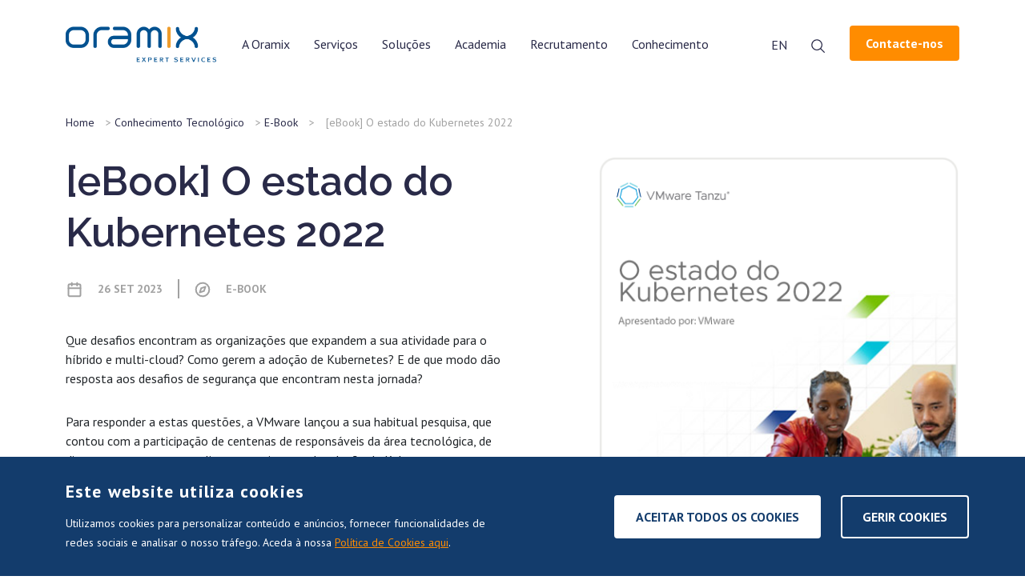

--- FILE ---
content_type: text/html; charset=UTF-8
request_url: https://www.oramix.pt/conhecimento-tecnologico/e-book/estado-kubernetes-2022/
body_size: 16097
content:
<!doctype html><html
lang="pt-pt"><head> <script>(function(w,d,s,l,i){w[l]=w[l]||[];w[l].push({'gtm.start':new Date().getTime(),event:'gtm.js'});var f=d.getElementsByTagName(s)[0],j=d.createElement(s),dl=l!='dataLayer'?'&l='+l:'';j.async=true;j.src='https://www.googletagmanager.com/gtm.js?id='+i+dl+'&gtm_auth=V2VViATUIFfSdT99uFTCxQ&gtm_preview=env-6&gtm_cookies_win=x';f.parentNode.insertBefore(j,f);})(window,document,'script','dataLayer','GTM-WXLLST7');</script> <meta
charset="UTF-8" /><meta
name="viewport" content="width=device-width, initial-scale=1" /><link
href="https://fonts.googleapis.com/css2?family=PT+Sans:wght@400;700&family=Raleway:wght@400;600&display=swap" rel="stylesheet" /><link
href="https://cdn.jsdelivr.net/npm/bootstrap@5.0.2/dist/css/bootstrap.min.css"
rel="stylesheet"
integrity="sha384-EVSTQN3/azprG1Anm3QDgpJLIm9Nao0Yz1ztcQTwFspd3yD65VohhpuuCOmLASjC"
crossorigin="anonymous"
/><link
rel="profile" href="https://gmpg.org/xfn/11" /><meta
name='robots' content='index, follow, max-image-preview:large, max-snippet:-1, max-video-preview:-1' /><style>img:is([sizes="auto" i], [sizes^="auto," i]){contain-intrinsic-size:3000px 1500px}</style><link
rel="alternate" hreflang="pt-pt" href="https://www.oramix.pt/conhecimento-tecnologico/e-book/estado-kubernetes-2022/" /><link
rel="alternate" hreflang="x-default" href="https://www.oramix.pt/conhecimento-tecnologico/e-book/estado-kubernetes-2022/" /><title>[eBook] O estado do Kubernetes 2022</title><meta
name="description" content="Faça download do eBook e acompanhe a evolução da tecnologia de Kubernetes e das tecnologias nativas da cloud que suporta." /><link
rel="canonical" href="https://www.oramix.pt/conhecimento-tecnologico/e-book/estado-kubernetes-2022/" /><meta
property="og:locale" content="pt_PT" /><meta
property="og:type" content="article" /><meta
property="og:title" content="[eBook] O estado do Kubernetes 2022" /><meta
property="og:description" content="Faça download do eBook e acompanhe a evolução da tecnologia de Kubernetes e das tecnologias nativas da cloud que suporta." /><meta
property="og:url" content="https://www.oramix.pt/conhecimento-tecnologico/e-book/estado-kubernetes-2022/" /><meta
property="og:site_name" content="Oramix" /><meta
property="article:published_time" content="2023-09-26T14:57:04+00:00" /><meta
property="article:modified_time" content="2023-09-26T16:11:27+00:00" /><meta
property="og:image" content="https://www.oramix.pt/wp-content/uploads/2023/09/ebook-estado-do-kubernetes-2022-3.png" /><meta
property="og:image:width" content="470" /><meta
property="og:image:height" content="480" /><meta
property="og:image:type" content="image/png" /><meta
name="author" content="Oramix" /><meta
name="twitter:card" content="summary_large_image" /><meta
name="twitter:label1" content="Escrito por" /><meta
name="twitter:data1" content="Oramix" /><meta
name="twitter:label2" content="Tempo estimado de leitura" /><meta
name="twitter:data2" content="1 minuto" /> <script type="application/ld+json" class="yoast-schema-graph">{"@context":"https://schema.org","@graph":[{"@type":"WebPage","@id":"https://www.oramix.pt/conhecimento-tecnologico/e-book/estado-kubernetes-2022/","url":"https://www.oramix.pt/conhecimento-tecnologico/e-book/estado-kubernetes-2022/","name":"[eBook] O estado do Kubernetes 2022","isPartOf":{"@id":"https://www.oramix.pt/#website"},"primaryImageOfPage":{"@id":"https://www.oramix.pt/conhecimento-tecnologico/e-book/estado-kubernetes-2022/#primaryimage"},"image":{"@id":"https://www.oramix.pt/conhecimento-tecnologico/e-book/estado-kubernetes-2022/#primaryimage"},"thumbnailUrl":"https://www.oramix.pt/wp-content/uploads/2023/09/ebook-estado-do-kubernetes-2022-3.png","datePublished":"2023-09-26T14:57:04+00:00","dateModified":"2023-09-26T16:11:27+00:00","author":{"@id":"https://www.oramix.pt/#/schema/person/4e7bb7e9240a2d3b74232acb60795aa6"},"description":"Faça download do eBook e acompanhe a evolução da tecnologia de Kubernetes e das tecnologias nativas da cloud que suporta.","breadcrumb":{"@id":"https://www.oramix.pt/conhecimento-tecnologico/e-book/estado-kubernetes-2022/#breadcrumb"},"inLanguage":"pt-PT","potentialAction":[{"@type":"ReadAction","target":["https://www.oramix.pt/conhecimento-tecnologico/e-book/estado-kubernetes-2022/"]}]},{"@type":"ImageObject","inLanguage":"pt-PT","@id":"https://www.oramix.pt/conhecimento-tecnologico/e-book/estado-kubernetes-2022/#primaryimage","url":"https://www.oramix.pt/wp-content/uploads/2023/09/ebook-estado-do-kubernetes-2022-3.png","contentUrl":"https://www.oramix.pt/wp-content/uploads/2023/09/ebook-estado-do-kubernetes-2022-3.png","width":470,"height":480},{"@type":"BreadcrumbList","@id":"https://www.oramix.pt/conhecimento-tecnologico/e-book/estado-kubernetes-2022/#breadcrumb","itemListElement":[{"@type":"ListItem","position":1,"name":"Home","item":"https://www.oramix.pt/"},{"@type":"ListItem","position":2,"name":"Conhecimento Tecnológico","item":"https://www.oramix.pt/conhecimento-tecnologico/"},{"@type":"ListItem","position":3,"name":"E-Book","item":"https://www.oramix.pt/conhecimento-tecnologico/e-book/"},{"@type":"ListItem","position":4,"name":"[eBook] O estado do Kubernetes 2022"}]},{"@type":"WebSite","@id":"https://www.oramix.pt/#website","url":"https://www.oramix.pt/","name":"Oramix","description":"Digital transformation and cloud adoption by Oramix in Portugal","potentialAction":[{"@type":"SearchAction","target":{"@type":"EntryPoint","urlTemplate":"https://www.oramix.pt/?s={search_term_string}"},"query-input":{"@type":"PropertyValueSpecification","valueRequired":true,"valueName":"search_term_string"}}],"inLanguage":"pt-PT"},{"@type":"Person","@id":"https://www.oramix.pt/#/schema/person/4e7bb7e9240a2d3b74232acb60795aa6","name":"Oramix","image":{"@type":"ImageObject","inLanguage":"pt-PT","@id":"https://www.oramix.pt/#/schema/person/image/","url":"https://secure.gravatar.com/avatar/7d5076b7d3c0000aafbe35b40392014508fbdced2d1b1950e3fbd63867cada0e?s=96&d=mm&r=g","contentUrl":"https://secure.gravatar.com/avatar/7d5076b7d3c0000aafbe35b40392014508fbdced2d1b1950e3fbd63867cada0e?s=96&d=mm&r=g","caption":"Oramix"},"url":"https://www.oramix.pt/author/oramix/"}]}</script> <link
rel='dns-prefetch' href='//www.google.com' /><link
rel='dns-prefetch' href='//cdn.jsdelivr.net' /><link
rel="alternate" type="application/rss+xml" title="Feed de comentários de Oramix &raquo; [eBook] O estado do Kubernetes 2022" href="https://www.oramix.pt/conhecimento-tecnologico/e-book/estado-kubernetes-2022/feed/" /> <script src="//www.googletagmanager.com/gtag/js?id=G-TQ03N1LF6Q"  data-cfasync="false" data-wpfc-render="false" type="text/javascript" async></script> <script data-cfasync="false" data-wpfc-render="false" type="text/plain" data-cli-class="cli-blocker-script"  data-cli-script-type="analytics" data-cli-block="true"  data-cli-element-position="head">var mi_version='9.11.1';var mi_track_user=true;var mi_no_track_reason='';var MonsterInsightsDefaultLocations={"page_location":"https:\/\/www.oramix.pt\/conhecimento-tecnologico\/e-book\/estado-kubernetes-2022\/"};MonsterInsightsDefaultLocations.page_location=window.location.href;if(typeof MonsterInsightsPrivacyGuardFilter==='function'){var MonsterInsightsLocations=(typeof MonsterInsightsExcludeQuery==='object')?MonsterInsightsPrivacyGuardFilter(MonsterInsightsExcludeQuery):MonsterInsightsPrivacyGuardFilter(MonsterInsightsDefaultLocations);}else{var MonsterInsightsLocations=(typeof MonsterInsightsExcludeQuery==='object')?MonsterInsightsExcludeQuery:MonsterInsightsDefaultLocations;}
var disableStrs=['ga-disable-G-TQ03N1LF6Q',];function __gtagTrackerIsOptedOut(){for(var index=0;index<disableStrs.length;index++){if(document.cookie.indexOf(disableStrs[index]+'=true')>-1){return true;}}
return false;}
if(__gtagTrackerIsOptedOut()){for(var index=0;index<disableStrs.length;index++){window[disableStrs[index]]=true;}}
function __gtagTrackerOptout(){for(var index=0;index<disableStrs.length;index++){document.cookie=disableStrs[index]+'=true; expires=Thu, 31 Dec 2099 23:59:59 UTC; path=/';window[disableStrs[index]]=true;}}
if('undefined'===typeof gaOptout){function gaOptout(){__gtagTrackerOptout();}}
window.dataLayer=window.dataLayer||[];window.MonsterInsightsDualTracker={helpers:{},trackers:{},};if(mi_track_user){function __gtagDataLayer(){dataLayer.push(arguments);}
function __gtagTracker(type,name,parameters){if(!parameters){parameters={};}
if(parameters.send_to){__gtagDataLayer.apply(null,arguments);return;}
if(type==='event'){parameters.send_to=monsterinsights_frontend.v4_id;var hookName=name;if(typeof parameters['event_category']!=='undefined'){hookName=parameters['event_category']+':'+name;}
if(typeof MonsterInsightsDualTracker.trackers[hookName]!=='undefined'){MonsterInsightsDualTracker.trackers[hookName](parameters);}else{__gtagDataLayer('event',name,parameters);}}else{__gtagDataLayer.apply(null,arguments);}}
__gtagTracker('js',new Date());__gtagTracker('set',{'developer_id.dZGIzZG':true,});if(MonsterInsightsLocations.page_location){__gtagTracker('set',MonsterInsightsLocations);}
__gtagTracker('config','G-TQ03N1LF6Q',{"forceSSL":"true","link_attribution":"true"});window.gtag=__gtagTracker;(function(){var noopfn=function(){return null;};var newtracker=function(){return new Tracker();};var Tracker=function(){return null;};var p=Tracker.prototype;p.get=noopfn;p.set=noopfn;p.send=function(){var args=Array.prototype.slice.call(arguments);args.unshift('send');__gaTracker.apply(null,args);};var __gaTracker=function(){var len=arguments.length;if(len===0){return;}
var f=arguments[len-1];if(typeof f!=='object'||f===null||typeof f.hitCallback!=='function'){if('send'===arguments[0]){var hitConverted,hitObject=false,action;if('event'===arguments[1]){if('undefined'!==typeof arguments[3]){hitObject={'eventAction':arguments[3],'eventCategory':arguments[2],'eventLabel':arguments[4],'value':arguments[5]?arguments[5]:1,}}}
if('pageview'===arguments[1]){if('undefined'!==typeof arguments[2]){hitObject={'eventAction':'page_view','page_path':arguments[2],}}}
if(typeof arguments[2]==='object'){hitObject=arguments[2];}
if(typeof arguments[5]==='object'){Object.assign(hitObject,arguments[5]);}
if('undefined'!==typeof arguments[1].hitType){hitObject=arguments[1];if('pageview'===hitObject.hitType){hitObject.eventAction='page_view';}}
if(hitObject){action='timing'===arguments[1].hitType?'timing_complete':hitObject.eventAction;hitConverted=mapArgs(hitObject);__gtagTracker('event',action,hitConverted);}}
return;}
function mapArgs(args){var arg,hit={};var gaMap={'eventCategory':'event_category','eventAction':'event_action','eventLabel':'event_label','eventValue':'event_value','nonInteraction':'non_interaction','timingCategory':'event_category','timingVar':'name','timingValue':'value','timingLabel':'event_label','page':'page_path','location':'page_location','title':'page_title','referrer':'page_referrer',};for(arg in args){if(!(!args.hasOwnProperty(arg)||!gaMap.hasOwnProperty(arg))){hit[gaMap[arg]]=args[arg];}else{hit[arg]=args[arg];}}
return hit;}
try{f.hitCallback();}catch(ex){}};__gaTracker.create=newtracker;__gaTracker.getByName=newtracker;__gaTracker.getAll=function(){return[];};__gaTracker.remove=noopfn;__gaTracker.loaded=true;window['__gaTracker']=__gaTracker;})();}else{console.log("");(function(){function __gtagTracker(){return null;}
window['__gtagTracker']=__gtagTracker;window['gtag']=__gtagTracker;})();}</script> <script type="text/javascript">window._wpemojiSettings={"baseUrl":"https:\/\/s.w.org\/images\/core\/emoji\/16.0.1\/72x72\/","ext":".png","svgUrl":"https:\/\/s.w.org\/images\/core\/emoji\/16.0.1\/svg\/","svgExt":".svg","source":{"concatemoji":"https:\/\/www.oramix.pt\/wp-includes\/js\/wp-emoji-release.min.js?ver=6.8.2"}};
/*! This file is auto-generated */
!function(s,n){var o,i,e;function c(e){try{var t={supportTests:e,timestamp:(new Date).valueOf()};sessionStorage.setItem(o,JSON.stringify(t))}catch(e){}}function p(e,t,n){e.clearRect(0,0,e.canvas.width,e.canvas.height),e.fillText(t,0,0);var t=new Uint32Array(e.getImageData(0,0,e.canvas.width,e.canvas.height).data),a=(e.clearRect(0,0,e.canvas.width,e.canvas.height),e.fillText(n,0,0),new Uint32Array(e.getImageData(0,0,e.canvas.width,e.canvas.height).data));return t.every(function(e,t){return e===a[t]})}function u(e,t){e.clearRect(0,0,e.canvas.width,e.canvas.height),e.fillText(t,0,0);for(var n=e.getImageData(16,16,1,1),a=0;a<n.data.length;a++)if(0!==n.data[a])return!1;return!0}function f(e,t,n,a){switch(t){case"flag":return n(e,"\ud83c\udff3\ufe0f\u200d\u26a7\ufe0f","\ud83c\udff3\ufe0f\u200b\u26a7\ufe0f")?!1:!n(e,"\ud83c\udde8\ud83c\uddf6","\ud83c\udde8\u200b\ud83c\uddf6")&&!n(e,"\ud83c\udff4\udb40\udc67\udb40\udc62\udb40\udc65\udb40\udc6e\udb40\udc67\udb40\udc7f","\ud83c\udff4\u200b\udb40\udc67\u200b\udb40\udc62\u200b\udb40\udc65\u200b\udb40\udc6e\u200b\udb40\udc67\u200b\udb40\udc7f");case"emoji":return!a(e,"\ud83e\udedf")}return!1}function g(e,t,n,a){var r="undefined"!=typeof WorkerGlobalScope&&self instanceof WorkerGlobalScope?new OffscreenCanvas(300,150):s.createElement("canvas"),o=r.getContext("2d",{willReadFrequently:!0}),i=(o.textBaseline="top",o.font="600 32px Arial",{});return e.forEach(function(e){i[e]=t(o,e,n,a)}),i}function t(e){var t=s.createElement("script");t.src=e,t.defer=!0,s.head.appendChild(t)}"undefined"!=typeof Promise&&(o="wpEmojiSettingsSupports",i=["flag","emoji"],n.supports={everything:!0,everythingExceptFlag:!0},e=new Promise(function(e){s.addEventListener("DOMContentLoaded",e,{once:!0})}),new Promise(function(t){var n=function(){try{var e=JSON.parse(sessionStorage.getItem(o));if("object"==typeof e&&"number"==typeof e.timestamp&&(new Date).valueOf()<e.timestamp+604800&&"object"==typeof e.supportTests)return e.supportTests}catch(e){}return null}();if(!n){if("undefined"!=typeof Worker&&"undefined"!=typeof OffscreenCanvas&&"undefined"!=typeof URL&&URL.createObjectURL&&"undefined"!=typeof Blob)try{var e="postMessage("+g.toString()+"("+[JSON.stringify(i),f.toString(),p.toString(),u.toString()].join(",")+"));",a=new Blob([e],{type:"text/javascript"}),r=new Worker(URL.createObjectURL(a),{name:"wpTestEmojiSupports"});return void(r.onmessage=function(e){c(n=e.data),r.terminate(),t(n)})}catch(e){}c(n=g(i,f,p,u))}t(n)}).then(function(e){for(var t in e)n.supports[t]=e[t],n.supports.everything=n.supports.everything&&n.supports[t],"flag"!==t&&(n.supports.everythingExceptFlag=n.supports.everythingExceptFlag&&n.supports[t]);n.supports.everythingExceptFlag=n.supports.everythingExceptFlag&&!n.supports.flag,n.DOMReady=!1,n.readyCallback=function(){n.DOMReady=!0}}).then(function(){return e}).then(function(){var e;n.supports.everything||(n.readyCallback(),(e=n.source||{}).concatemoji?t(e.concatemoji):e.wpemoji&&e.twemoji&&(t(e.twemoji),t(e.wpemoji)))}))}((window,document),window._wpemojiSettings);</script> <link
rel='stylesheet' id='genesis-blocks-style-css-css' href='https://www.oramix.pt/wp-content/cache/wp-super-minify/css/71d0ac9e7d63df48d829b6fd67f17441.css?ver=1765067044' type='text/css' media='all' /><style id='wp-emoji-styles-inline-css' type='text/css'>img.wp-smiley,img.emoji{display:inline !important;border:none !important;box-shadow:none !important;height:1em !important;width:1em !important;margin:0
0.07em !important;vertical-align:-0.1em !important;background:none !important;padding:0
!important}</style><link
rel='stylesheet' id='wp-block-library-css' href='https://www.oramix.pt/wp-includes/css/dist/block-library/style.min.css?ver=6.8.2' type='text/css' media='all' /><style id='classic-theme-styles-inline-css' type='text/css'>
/*! This file is auto-generated */
.wp-block-button__link{color:#fff;background-color:#32373c;border-radius:9999px;box-shadow:none;text-decoration:none;padding:calc(.667em + 2px) calc(1.333em+2px);font-size:1.125em}.wp-block-file__button{background:#32373c;color:#fff;text-decoration:none}</style><link
rel='stylesheet' id='activecampaign-form-block-css' href='https://www.oramix.pt/wp-content/cache/wp-super-minify/css/730d2bae3ab70de1bba1a73d9c6f41a5.css?ver=1763170852' type='text/css' media='all' /><style id='global-styles-inline-css' type='text/css'>:root{--wp--preset--aspect-ratio--square:1;--wp--preset--aspect-ratio--4-3:4/3;--wp--preset--aspect-ratio--3-4:3/4;--wp--preset--aspect-ratio--3-2:3/2;--wp--preset--aspect-ratio--2-3:2/3;--wp--preset--aspect-ratio--16-9:16/9;--wp--preset--aspect-ratio--9-16:9/16;--wp--preset--color--black:#000;--wp--preset--color--cyan-bluish-gray:#abb8c3;--wp--preset--color--white:#fff;--wp--preset--color--pale-pink:#f78da7;--wp--preset--color--vivid-red:#cf2e2e;--wp--preset--color--luminous-vivid-orange:#ff6900;--wp--preset--color--luminous-vivid-amber:#fcb900;--wp--preset--color--light-green-cyan:#7bdcb5;--wp--preset--color--vivid-green-cyan:#00d084;--wp--preset--color--pale-cyan-blue:#8ed1fc;--wp--preset--color--vivid-cyan-blue:#0693e3;--wp--preset--color--vivid-purple:#9b51e0;--wp--preset--gradient--vivid-cyan-blue-to-vivid-purple:linear-gradient(135deg,rgba(6,147,227,1) 0%,rgb(155,81,224) 100%);--wp--preset--gradient--light-green-cyan-to-vivid-green-cyan:linear-gradient(135deg,rgb(122,220,180) 0%,rgb(0,208,130) 100%);--wp--preset--gradient--luminous-vivid-amber-to-luminous-vivid-orange:linear-gradient(135deg,rgba(252,185,0,1) 0%,rgba(255,105,0,1) 100%);--wp--preset--gradient--luminous-vivid-orange-to-vivid-red:linear-gradient(135deg,rgba(255,105,0,1) 0%,rgb(207,46,46) 100%);--wp--preset--gradient--very-light-gray-to-cyan-bluish-gray:linear-gradient(135deg,rgb(238,238,238) 0%,rgb(169,184,195) 100%);--wp--preset--gradient--cool-to-warm-spectrum:linear-gradient(135deg,rgb(74,234,220) 0%,rgb(151,120,209) 20%,rgb(207,42,186) 40%,rgb(238,44,130) 60%,rgb(251,105,98) 80%,rgb(254,248,76) 100%);--wp--preset--gradient--blush-light-purple:linear-gradient(135deg,rgb(255,206,236) 0%,rgb(152,150,240) 100%);--wp--preset--gradient--blush-bordeaux:linear-gradient(135deg,rgb(254,205,165) 0%,rgb(254,45,45) 50%,rgb(107,0,62) 100%);--wp--preset--gradient--luminous-dusk:linear-gradient(135deg,rgb(255,203,112) 0%,rgb(199,81,192) 50%,rgb(65,88,208) 100%);--wp--preset--gradient--pale-ocean:linear-gradient(135deg,rgb(255,245,203) 0%,rgb(182,227,212) 50%,rgb(51,167,181) 100%);--wp--preset--gradient--electric-grass:linear-gradient(135deg,rgb(202,248,128) 0%,rgb(113,206,126) 100%);--wp--preset--gradient--midnight:linear-gradient(135deg,rgb(2,3,129) 0%,rgb(40,116,252) 100%);--wp--preset--font-size--small:13px;--wp--preset--font-size--medium:20px;--wp--preset--font-size--large:36px;--wp--preset--font-size--x-large:42px;--wp--preset--spacing--20:0.44rem;--wp--preset--spacing--30:0.67rem;--wp--preset--spacing--40:1rem;--wp--preset--spacing--50:1.5rem;--wp--preset--spacing--60:2.25rem;--wp--preset--spacing--70:3.38rem;--wp--preset--spacing--80:5.06rem;--wp--preset--shadow--natural:6px 6px 9px rgba(0, 0, 0, 0.2);--wp--preset--shadow--deep:12px 12px 50px rgba(0, 0, 0, 0.4);--wp--preset--shadow--sharp:6px 6px 0px rgba(0, 0, 0, 0.2);--wp--preset--shadow--outlined:6px 6px 0px -3px rgba(255, 255, 255, 1), 6px 6px rgba(0, 0, 0, 1);--wp--preset--shadow--crisp:6px 6px 0px rgba(0,0,0,1)}:where(.is-layout-flex){gap:0.5em}:where(.is-layout-grid){gap:0.5em}body .is-layout-flex{display:flex}.is-layout-flex{flex-wrap:wrap;align-items:center}.is-layout-flex>:is(*,div){margin:0}body .is-layout-grid{display:grid}.is-layout-grid>:is(*,div){margin:0}:where(.wp-block-columns.is-layout-flex){gap:2em}:where(.wp-block-columns.is-layout-grid){gap:2em}:where(.wp-block-post-template.is-layout-flex){gap:1.25em}:where(.wp-block-post-template.is-layout-grid){gap:1.25em}.has-black-color{color:var(--wp--preset--color--black) !important}.has-cyan-bluish-gray-color{color:var(--wp--preset--color--cyan-bluish-gray) !important}.has-white-color{color:var(--wp--preset--color--white) !important}.has-pale-pink-color{color:var(--wp--preset--color--pale-pink) !important}.has-vivid-red-color{color:var(--wp--preset--color--vivid-red) !important}.has-luminous-vivid-orange-color{color:var(--wp--preset--color--luminous-vivid-orange) !important}.has-luminous-vivid-amber-color{color:var(--wp--preset--color--luminous-vivid-amber) !important}.has-light-green-cyan-color{color:var(--wp--preset--color--light-green-cyan) !important}.has-vivid-green-cyan-color{color:var(--wp--preset--color--vivid-green-cyan) !important}.has-pale-cyan-blue-color{color:var(--wp--preset--color--pale-cyan-blue) !important}.has-vivid-cyan-blue-color{color:var(--wp--preset--color--vivid-cyan-blue) !important}.has-vivid-purple-color{color:var(--wp--preset--color--vivid-purple) !important}.has-black-background-color{background-color:var(--wp--preset--color--black) !important}.has-cyan-bluish-gray-background-color{background-color:var(--wp--preset--color--cyan-bluish-gray) !important}.has-white-background-color{background-color:var(--wp--preset--color--white) !important}.has-pale-pink-background-color{background-color:var(--wp--preset--color--pale-pink) !important}.has-vivid-red-background-color{background-color:var(--wp--preset--color--vivid-red) !important}.has-luminous-vivid-orange-background-color{background-color:var(--wp--preset--color--luminous-vivid-orange) !important}.has-luminous-vivid-amber-background-color{background-color:var(--wp--preset--color--luminous-vivid-amber) !important}.has-light-green-cyan-background-color{background-color:var(--wp--preset--color--light-green-cyan) !important}.has-vivid-green-cyan-background-color{background-color:var(--wp--preset--color--vivid-green-cyan) !important}.has-pale-cyan-blue-background-color{background-color:var(--wp--preset--color--pale-cyan-blue) !important}.has-vivid-cyan-blue-background-color{background-color:var(--wp--preset--color--vivid-cyan-blue) !important}.has-vivid-purple-background-color{background-color:var(--wp--preset--color--vivid-purple) !important}.has-black-border-color{border-color:var(--wp--preset--color--black) !important}.has-cyan-bluish-gray-border-color{border-color:var(--wp--preset--color--cyan-bluish-gray) !important}.has-white-border-color{border-color:var(--wp--preset--color--white) !important}.has-pale-pink-border-color{border-color:var(--wp--preset--color--pale-pink) !important}.has-vivid-red-border-color{border-color:var(--wp--preset--color--vivid-red) !important}.has-luminous-vivid-orange-border-color{border-color:var(--wp--preset--color--luminous-vivid-orange) !important}.has-luminous-vivid-amber-border-color{border-color:var(--wp--preset--color--luminous-vivid-amber) !important}.has-light-green-cyan-border-color{border-color:var(--wp--preset--color--light-green-cyan) !important}.has-vivid-green-cyan-border-color{border-color:var(--wp--preset--color--vivid-green-cyan) !important}.has-pale-cyan-blue-border-color{border-color:var(--wp--preset--color--pale-cyan-blue) !important}.has-vivid-cyan-blue-border-color{border-color:var(--wp--preset--color--vivid-cyan-blue) !important}.has-vivid-purple-border-color{border-color:var(--wp--preset--color--vivid-purple) !important}.has-vivid-cyan-blue-to-vivid-purple-gradient-background{background:var(--wp--preset--gradient--vivid-cyan-blue-to-vivid-purple) !important}.has-light-green-cyan-to-vivid-green-cyan-gradient-background{background:var(--wp--preset--gradient--light-green-cyan-to-vivid-green-cyan) !important}.has-luminous-vivid-amber-to-luminous-vivid-orange-gradient-background{background:var(--wp--preset--gradient--luminous-vivid-amber-to-luminous-vivid-orange) !important}.has-luminous-vivid-orange-to-vivid-red-gradient-background{background:var(--wp--preset--gradient--luminous-vivid-orange-to-vivid-red) !important}.has-very-light-gray-to-cyan-bluish-gray-gradient-background{background:var(--wp--preset--gradient--very-light-gray-to-cyan-bluish-gray) !important}.has-cool-to-warm-spectrum-gradient-background{background:var(--wp--preset--gradient--cool-to-warm-spectrum) !important}.has-blush-light-purple-gradient-background{background:var(--wp--preset--gradient--blush-light-purple) !important}.has-blush-bordeaux-gradient-background{background:var(--wp--preset--gradient--blush-bordeaux) !important}.has-luminous-dusk-gradient-background{background:var(--wp--preset--gradient--luminous-dusk) !important}.has-pale-ocean-gradient-background{background:var(--wp--preset--gradient--pale-ocean) !important}.has-electric-grass-gradient-background{background:var(--wp--preset--gradient--electric-grass) !important}.has-midnight-gradient-background{background:var(--wp--preset--gradient--midnight) !important}.has-small-font-size{font-size:var(--wp--preset--font-size--small) !important}.has-medium-font-size{font-size:var(--wp--preset--font-size--medium) !important}.has-large-font-size{font-size:var(--wp--preset--font-size--large) !important}.has-x-large-font-size{font-size:var(--wp--preset--font-size--x-large) !important}:where(.wp-block-post-template.is-layout-flex){gap:1.25em}:where(.wp-block-post-template.is-layout-grid){gap:1.25em}:where(.wp-block-columns.is-layout-flex){gap:2em}:where(.wp-block-columns.is-layout-grid){gap:2em}:root :where(.wp-block-pullquote){font-size:1.5em;line-height:1.6}</style><link
rel='stylesheet' id='cookie-law-info-css' href='https://www.oramix.pt/wp-content/cache/wp-super-minify/css/1b2219963cc8b4b5f61cfbd009ec8d73.css?ver=3.3.9.1' type='text/css' media='all' /><link
rel='stylesheet' id='cookie-law-info-gdpr-css' href='https://www.oramix.pt/wp-content/cache/wp-super-minify/css/e9902c28951a410f77e6682a1d1a65d3.css?ver=3.3.9.1' type='text/css' media='all' /><link
rel='stylesheet' id='slick-css' href='https://www.oramix.pt/wp-content/cache/wp-super-minify/css/52f734a26b2c82078702e1ab5ce3b6dd.css?ver=2.3' type='text/css' media='all' /><link
rel='stylesheet' id='oramix-style-css' href='https://www.oramix.pt/wp-content/cache/wp-super-minify/css/7edd81fb3cef268cb5162bb662f41aed.css?ver=2.3' type='text/css' media='all' /> <script type="text/javascript" src="https://www.oramix.pt/wp-content/cache/wp-super-minify/js/8d193485c3099480b2500d2c130f90da.js?ver=9.11.1" id="monsterinsights-frontend-script-js" async="async" data-wp-strategy="async"></script> <script data-cfasync="false" data-wpfc-render="false" type="text/javascript" id='monsterinsights-frontend-script-js-extra'>var monsterinsights_frontend={"js_events_tracking":"true","download_extensions":"doc,pdf,ppt,zip,xls,docx,pptx,xlsx","inbound_paths":"[{\"path\":\"\\\/go\\\/\",\"label\":\"affiliate\"},{\"path\":\"\\\/recommend\\\/\",\"label\":\"affiliate\"}]","home_url":"https:\/\/www.oramix.pt","hash_tracking":"false","v4_id":"G-TQ03N1LF6Q"};</script> <script type="text/javascript" src="https://www.oramix.pt/wp-includes/js/jquery/jquery.min.js?ver=3.7.1" id="jquery-core-js"></script> <script type="text/javascript" src="https://www.oramix.pt/wp-includes/js/jquery/jquery-migrate.min.js?ver=3.4.1" id="jquery-migrate-js"></script> <script type="text/javascript" id="cookie-law-info-js-extra">var Cli_Data={"nn_cookie_ids":["yt-remote-connected-devices","CONSENT","__cf_bm","CookieLawInfoConsent","cookielawinfo-checkbox-advertisement","YSC","VISITOR_INFO1_LIVE","yt-remote-device-id"],"cookielist":[],"non_necessary_cookies":{"necessary":["CookieLawInfoConsent"],"functional":["__cf_bm"],"analytics":["CONSENT"],"advertisement":["yt-remote-connected-devices","YSC","VISITOR_INFO1_LIVE","yt-remote-device-id"]},"ccpaEnabled":"","ccpaRegionBased":"","ccpaBarEnabled":"","strictlyEnabled":["necessary","obligatoire"],"ccpaType":"gdpr","js_blocking":"1","custom_integration":"","triggerDomRefresh":"","secure_cookies":""};var cli_cookiebar_settings={"animate_speed_hide":"500","animate_speed_show":"500","background":"#133c6c","border":"#b1a6a6c2","border_on":"","button_1_button_colour":"#61a229","button_1_button_hover":"#4e8221","button_1_link_colour":"#fff","button_1_as_button":"1","button_1_new_win":"","button_2_button_colour":"#333","button_2_button_hover":"#292929","button_2_link_colour":"#444","button_2_as_button":"","button_2_hidebar":"","button_3_button_colour":"#dedfe0","button_3_button_hover":"#b2b2b3","button_3_link_colour":"#333333","button_3_as_button":"1","button_3_new_win":"","button_4_button_colour":"#133c6c","button_4_button_hover":"#0f3056","button_4_link_colour":"#ffffff","button_4_as_button":"1","button_7_button_colour":"#ffffff","button_7_button_hover":"#cccccc","button_7_link_colour":"#133c6c","button_7_as_button":"1","button_7_new_win":"","font_family":"inherit","header_fix":"","notify_animate_hide":"1","notify_animate_show":"","notify_div_id":"#cookie-law-info-bar","notify_position_horizontal":"right","notify_position_vertical":"bottom","scroll_close":"","scroll_close_reload":"","accept_close_reload":"","reject_close_reload":"","showagain_tab":"","showagain_background":"#fff","showagain_border":"#000","showagain_div_id":"#cookie-law-info-again","showagain_x_position":"100px","text":"#ffffff","show_once_yn":"","show_once":"10000","logging_on":"","as_popup":"","popup_overlay":"1","bar_heading_text":"Este website utiliza cookies","cookie_bar_as":"banner","popup_showagain_position":"bottom-right","widget_position":"left"};var log_object={"ajax_url":"https:\/\/www.oramix.pt\/wp-admin\/admin-ajax.php"};</script> <script type="text/javascript" src="https://www.oramix.pt/wp-content/cache/wp-super-minify/js/fa61a91ff7cfbc03424b0e52653382ed.js?ver=3.3.9.1" id="cookie-law-info-js"></script> <link
rel="https://api.w.org/" href="https://www.oramix.pt/wp-json/" /><link
rel="alternate" title="JSON" type="application/json" href="https://www.oramix.pt/wp-json/wp/v2/posts/2674" /><link
rel="EditURI" type="application/rsd+xml" title="RSD" href="https://www.oramix.pt/xmlrpc.php?rsd" /><link
rel='shortlink' href='https://www.oramix.pt/?p=2674' /><link
rel="alternate" title="oEmbed (JSON)" type="application/json+oembed" href="https://www.oramix.pt/wp-json/oembed/1.0/embed?url=https%3A%2F%2Fwww.oramix.pt%2Fconhecimento-tecnologico%2Fe-book%2Festado-kubernetes-2022%2F" /><link
rel="alternate" title="oEmbed (XML)" type="text/xml+oembed" href="https://www.oramix.pt/wp-json/oembed/1.0/embed?url=https%3A%2F%2Fwww.oramix.pt%2Fconhecimento-tecnologico%2Fe-book%2Festado-kubernetes-2022%2F&#038;format=xml" /><meta
name="generator" content="WPML ver:4.8.6 stt:1,41;" /><link
rel="icon" href="https://www.oramix.pt/wp-content/uploads/2022/07/cropped-favicon-32x32.png" sizes="32x32" /><link
rel="icon" href="https://www.oramix.pt/wp-content/uploads/2022/07/cropped-favicon-192x192.png" sizes="192x192" /><link
rel="apple-touch-icon" href="https://www.oramix.pt/wp-content/uploads/2022/07/cropped-favicon-180x180.png" /><meta
name="msapplication-TileImage" content="https://www.oramix.pt/wp-content/uploads/2022/07/cropped-favicon-270x270.png" /></head><body
class="wp-singular post-template-default single single-post postid-2674 single-format-standard wp-theme-oramix"><noscript><iframe
src="https://www.googletagmanager.com/ns.html?id=GTM-WXLLST7&gtm_auth=V2VViATUIFfSdT99uFTCxQ&gtm_preview=env-6&gtm_cookies_win=x" height="0" width="0" style="display:none;visibility:hidden"></iframe></noscript><header><div
class="container main-wrapper"><nav><div
class="row"><div
class="col col-xl-2">
<a
href="https://www.oramix.pt" class="logo-link"><img
src="https://www.oramix.pt/wp-content/themes/oramix/assets/images/oramix_logo_azul.svg" alt="Oramix" /></a></div><div
class="col-auto language-switcher-column d-none">
<span>PT</span>
<a
href="https://www.oramix.pt/en/">EN</a></div><div
class="col-auto d-xl-none">
<button
class="navbar-toggler" type="button" aria-label="Toggle navigation">
<span
class="navbar-toggler-bar"></span>
<span
class="navbar-toggler-bar"></span>
<span
class="navbar-toggler-bar"></span>
<span
class="navbar-toggler-bar"></span>
</button></div><div
class="col-12 d-xl-none search-mobile-column"><form
method="GET" action="https://www.oramix.pt/"><div
class="input-search left">
<input
type="text" id="search-results" name="s" placeholder="Pesquisar" value=""><?xml version="1.0"?>
<svg
xmlns="http://www.w3.org/2000/svg" width="18" height="18" viewBox="0 0 18 18" fill="none" aria-labelledby="search-icon" class="search-icon" role="img">
<path
d="M17.1237 16.2412L12.4036 11.5211C13.5378 10.1595 14.1034 8.41297 13.9827 6.64494C13.862 4.87691 13.0643 3.22348 11.7556 2.0286C10.4469 0.833723 8.72787 0.189394 6.95619 0.229654C5.1845 0.269914 3.49654 0.991663 2.24345 2.24476C0.99035 3.49785 0.268602 5.18581 0.228342 6.9575C0.188082 8.72919 0.83241 10.4482 2.02729 11.7569C3.22217 13.0656 4.8756 13.8633 6.64363 13.984C8.41166 14.1047 10.1582 13.5391 11.5198 12.4049L16.2399 17.125L17.1237 16.2412ZM1.49868 7.12499C1.49868 6.01248 1.82858 4.92494 2.44667 3.99991C3.06475 3.07489 3.94325 2.35392 4.97109 1.92817C5.99892 1.50243 7.12992 1.39104 8.22107 1.60808C9.31221 1.82512 10.3145 2.36085 11.1012 3.14752C11.8878 3.93419 12.4236 4.93647 12.6406 6.02761C12.8576 7.11875 12.7462 8.24975 12.3205 9.27759C11.8948 10.3054 11.1738 11.1839 10.2488 11.802C9.32374 12.4201 8.2362 12.75 7.12368 12.75C5.63235 12.7483 4.20257 12.1552 3.14803 11.1006C2.0935 10.0461 1.50034 8.61633 1.49868 7.12499Z" fill="#292A48"/>
</svg></div></form></div><div
class="col menu-column align-self-xl-center"><ul
id="menu-menu-principal" class="menu"><li
id="menu-item-221" class="menu-item menu-item-type-post_type menu-item-object-page menu-item-has-children menu-item-221"><a
href="https://www.oramix.pt/a-oramix/sobre-nos/">A Oramix</a><ul
class="sub-menu"><li
id="menu-item-305" class="menu-item menu-item-type-post_type menu-item-object-page menu-item-305"><a
href="https://www.oramix.pt/a-oramix/sobre-nos/">Sobre nós</a></li><li
id="menu-item-219" class="menu-item menu-item-type-post_type menu-item-object-page menu-item-219"><a
href="https://www.oramix.pt/a-oramix/responsabilidade-social/">Responsabilidade Social</a></li><li
id="menu-item-218" class="menu-item menu-item-type-post_type menu-item-object-page menu-item-218"><a
href="https://www.oramix.pt/a-oramix/parceiros-tecnologicos/">Parceiros tecnológicos</a></li></ul></li><li
id="menu-item-1601" class="menu-item menu-item-type-post_type menu-item-object-page menu-item-has-children menu-item-1601"><a
href="https://www.oramix.pt/servicos/">Serviços</a><ul
class="sub-menu"><li
id="menu-item-513" class="menu-item menu-item-type-post_type menu-item-object-page menu-item-513"><a
href="https://www.oramix.pt/servicos/data-management/">Data Management</a></li><li
id="menu-item-1839" class="menu-item menu-item-type-post_type menu-item-object-page menu-item-1839"><a
href="https://www.oramix.pt/servicos/ciberseguranca/">Cibersegurança</a></li><li
id="menu-item-627" class="menu-item menu-item-type-post_type menu-item-object-page menu-item-627"><a
href="https://www.oramix.pt/servicos/transformacao-digital/">Transformação digital</a></li></ul></li><li
id="menu-item-1602" class="menu-item menu-item-type-post_type menu-item-object-page menu-item-has-children menu-item-1602"><a
href="https://www.oramix.pt/solucoes/">Soluções</a><ul
class="sub-menu"><li
id="menu-item-398" class="menu-item menu-item-type-post_type menu-item-object-page menu-item-398"><a
href="https://www.oramix.pt/solucoes/managed-services/">Managed Services</a></li><li
id="menu-item-646" class="menu-item menu-item-type-post_type menu-item-object-page menu-item-646"><a
href="https://www.oramix.pt/solucoes/blackbelt-team/">Blackbelt Team</a></li><li
id="menu-item-656" class="menu-item menu-item-type-post_type menu-item-object-page menu-item-656"><a
href="https://www.oramix.pt/solucoes/m3/">M3</a></li><li
id="menu-item-1517" class="menu-item menu-item-type-post_type menu-item-object-page menu-item-1517"><a
href="https://www.oramix.pt/solucoes/canal-de-denuncia-para-empresas/">Canal de Denúncia para empresas</a></li></ul></li><li
id="menu-item-848" class="menu-item menu-item-type-post_type menu-item-object-page menu-item-848"><a
href="https://www.oramix.pt/academia/">Academia</a></li><li
id="menu-item-225" class="menu-item menu-item-type-post_type menu-item-object-page menu-item-225"><a
href="https://www.oramix.pt/recrutamento/">Recrutamento</a></li><li
id="menu-item-657" class="menu-item menu-item-type-custom menu-item-object-custom menu-item-657"><a
href="/conhecimento-tecnologico/">Conhecimento</a></li></ul></div><div
class="col-xl-auto d-none d-xl-block align-self-xl-center language-switcher-column">
<a
href="https://www.oramix.pt/en/">EN</a></div><div
class="col-xl-auto d-none d-xl-block align-self-xl-center">
<button
id="btnSearch" type="button"><?xml version="1.0"?>
<svg
xmlns="http://www.w3.org/2000/svg" width="18" height="18" viewBox="0 0 18 18" fill="none" aria-labelledby="search-icon" class="search-icon" role="img">
<path
d="M17.1237 16.2412L12.4036 11.5211C13.5378 10.1595 14.1034 8.41297 13.9827 6.64494C13.862 4.87691 13.0643 3.22348 11.7556 2.0286C10.4469 0.833723 8.72787 0.189394 6.95619 0.229654C5.1845 0.269914 3.49654 0.991663 2.24345 2.24476C0.99035 3.49785 0.268602 5.18581 0.228342 6.9575C0.188082 8.72919 0.83241 10.4482 2.02729 11.7569C3.22217 13.0656 4.8756 13.8633 6.64363 13.984C8.41166 14.1047 10.1582 13.5391 11.5198 12.4049L16.2399 17.125L17.1237 16.2412ZM1.49868 7.12499C1.49868 6.01248 1.82858 4.92494 2.44667 3.99991C3.06475 3.07489 3.94325 2.35392 4.97109 1.92817C5.99892 1.50243 7.12992 1.39104 8.22107 1.60808C9.31221 1.82512 10.3145 2.36085 11.1012 3.14752C11.8878 3.93419 12.4236 4.93647 12.6406 6.02761C12.8576 7.11875 12.7462 8.24975 12.3205 9.27759C11.8948 10.3054 11.1738 11.1839 10.2488 11.802C9.32374 12.4201 8.2362 12.75 7.12368 12.75C5.63235 12.7483 4.20257 12.1552 3.14803 11.1006C2.0935 10.0461 1.50034 8.61633 1.49868 7.12499Z" fill="#292A48"/>
</svg>
</button></div><div
class="col-12 col-xl-auto button-contact-column">
<a
href="https://www.oramix.pt/contactos/" class="button button-contact">Contacte-nos</a></div></div></nav></div><div
class="search-container"><form
method="GET" action="https://www.oramix.pt/"><div
class="input-search left">
<input
type="text" id="search-results" name="s" placeholder="Pesquisar" value=""><?xml version="1.0"?>
<svg
xmlns="http://www.w3.org/2000/svg" width="18" height="18" viewBox="0 0 18 18" fill="none" aria-labelledby="search-icon" class="search-icon" role="img">
<path
d="M17.1237 16.2412L12.4036 11.5211C13.5378 10.1595 14.1034 8.41297 13.9827 6.64494C13.862 4.87691 13.0643 3.22348 11.7556 2.0286C10.4469 0.833723 8.72787 0.189394 6.95619 0.229654C5.1845 0.269914 3.49654 0.991663 2.24345 2.24476C0.99035 3.49785 0.268602 5.18581 0.228342 6.9575C0.188082 8.72919 0.83241 10.4482 2.02729 11.7569C3.22217 13.0656 4.8756 13.8633 6.64363 13.984C8.41166 14.1047 10.1582 13.5391 11.5198 12.4049L16.2399 17.125L17.1237 16.2412ZM1.49868 7.12499C1.49868 6.01248 1.82858 4.92494 2.44667 3.99991C3.06475 3.07489 3.94325 2.35392 4.97109 1.92817C5.99892 1.50243 7.12992 1.39104 8.22107 1.60808C9.31221 1.82512 10.3145 2.36085 11.1012 3.14752C11.8878 3.93419 12.4236 4.93647 12.6406 6.02761C12.8576 7.11875 12.7462 8.24975 12.3205 9.27759C11.8948 10.3054 11.1738 11.1839 10.2488 11.802C9.32374 12.4201 8.2362 12.75 7.12368 12.75C5.63235 12.7483 4.20257 12.1552 3.14803 11.1006C2.0935 10.0461 1.50034 8.61633 1.49868 7.12499Z" fill="#292A48"/>
</svg></div></form></div></header><div
class="breadcrumb-wrapper"><div
class="container main-wrapper">
<span><span><a
href="https://www.oramix.pt/">Home</a></span> &gt; <span><a
href="https://www.oramix.pt/conhecimento-tecnologico/">Conhecimento Tecnológico</a></span> &gt; <span><a
href="https://www.oramix.pt/conhecimento-tecnologico/e-book/">E-Book</a></span> &gt; <span
class="breadcrumb_last" aria-current="page">[eBook] O estado do Kubernetes 2022</span></span></div></div><div><section
class="section first"><div
class="container main-wrapper"><div
class="row"><div
class="col-12 offset-md-1 col-md-5 order-md-1">
<img
src="https://www.oramix.pt/wp-content/uploads/2023/09/ebook-estado-do-kubernetes-2022-3.png" class="img-fluid post-image" alt="" />
<input
type="hidden" id="hdn_resource_file" name="hdn_resource_file" value="https://www.oramix.pt/wp-content/uploads/2023/09/eBook-O-estado-do-Kubernetes-2022.pdf" />
<a
href="#section-textform" class="button button--icon button-download">DOWNLOAD <img
src="https://www.oramix.pt/wp-content/themes/oramix/assets/images/icons/arrow-down.svg" /></a></div><div
class="col-12 col-md-6 order-md-0"><h1 class="page-title">[eBook] O estado do Kubernetes 2022</h1><div
class="info">
<span
class="date"><?xml version="1.0"?>
<svg
xmlns="http://www.w3.org/2000/svg" width="21" height="20" viewBox="0 0 21 20" fill="none" aria-labelledby="calendar-icon" class="calendar-icon" role="img">
<path
d="M16.8138 3.33334H5.14714C4.22666 3.33334 3.48047 4.07954 3.48047 5.00001V16.6667C3.48047 17.5872 4.22666 18.3333 5.14714 18.3333H16.8138C17.7343 18.3333 18.4805 17.5872 18.4805 16.6667V5.00001C18.4805 4.07954 17.7343 3.33334 16.8138 3.33334Z" stroke="#A1A1A1" stroke-width="2" stroke-linecap="round" stroke-linejoin="round"/>
<path
d="M14.3145 1.66666V4.99999" stroke="#A1A1A1" stroke-width="2" stroke-linecap="round" stroke-linejoin="round"/>
<path
d="M7.64648 1.66666V4.99999" stroke="#A1A1A1" stroke-width="2" stroke-linecap="round" stroke-linejoin="round"/>
<path
d="M3.48047 8.33334H18.4805" stroke="#A1A1A1" stroke-width="2" stroke-linecap="round" stroke-linejoin="round"/>
</svg>
26 Set 2023</span>
<span
class="sep"></span>
<span
class="category"><?xml version="1.0"?>
<svg
xmlns="http://www.w3.org/2000/svg" width="20" height="20" viewBox="0 0 20 20" fill="none" aria-labelledby="compass-icon" class="compass-icon" role="img">
<path
d="M9.99935 18.3333C14.6017 18.3333 18.3327 14.6023 18.3327 9.99996C18.3327 5.39759 14.6017 1.66663 9.99935 1.66663C5.39698 1.66663 1.66602 5.39759 1.66602 9.99996C1.66602 14.6023 5.39698 18.3333 9.99935 18.3333Z" stroke="#292A48" stroke-width="2" stroke-linecap="round" stroke-linejoin="round"/>
<path
d="M13.5335 6.46667L11.7668 11.7667L6.4668 13.5333L8.23346 8.23334L13.5335 6.46667Z" stroke="#292A48" stroke-width="2" stroke-linecap="round" stroke-linejoin="round"/>
</svg>
E-Book</span></div><div
class="text-content"><p>Que desafios encontram as organizações que expandem a sua atividade para o híbrido e multi-cloud? Como gerem a adoção de Kubernetes? E de que modo dão resposta aos desafios de segurança que encontram nesta jornada?</p><p>Para responder a estas questões, a VMware lançou a sua habitual pesquisa, que contou com a participação de centenas de responsáveis da área tecnológica, de diversos setores, para analisar o crescimento da adoção de Kubernetes e respetivos desafios.</p><p>Neste eBook é analisada a evolução do uso de Kubernetes nas organizações e os benefícios da adoção desta tecnologia, com foco na crescente complexidade exigida na tomada de decisões, implementações e operações. É ainda analisada a evolução dos desafios que se colocam às equipas técnicas que adotam esta tecnologia.</p><p>Faça download do eBook &#8220;O estado do Kubernetes 2022&#8221;, do nosso parceiro VMware, e conheça os resultados do último estudo realizado sobre a adoção de Kubernetes num mercado em crescimento acelerado!</p><p></p><p></p><p></p></div></div></div></div></section><section
class="section willfind"><div
class="container main-wrapper"><h2 class="section-title">O que vai encontrar neste eBook</h2><ul
class="iconlist"><li><div
class="row"><div
class="col-md-auto pe-md-0"><div
class="icon-wrapper">
<img
src="https://www.oramix.pt/wp-content/uploads/2022/07/icone_recrutamento_08.png" alt="Evolução e panorama atual da tecnologia Kubernetes" /></div></div><div
class="col b1 align-self-center icon-title">Evolução e panorama atual da tecnologia Kubernetes</div></div></li><li><div
class="row"><div
class="col-md-auto pe-md-0"><div
class="icon-wrapper">
<img
src="https://www.oramix.pt/wp-content/uploads/2023/09/Icon-Cloud-1.png" alt="Expansão do híbrido e da multi-cloud nas operações" /></div></div><div
class="col b1 align-self-center icon-title">Expansão do híbrido e da multi-cloud nas operações</div></div></li><li><div
class="row"><div
class="col-md-auto pe-md-0"><div
class="icon-wrapper">
<img
src="https://www.oramix.pt/wp-content/uploads/2022/07/icone_recrutamento_09.png" alt="Principais desafios técnicos na gestão de Kubernetes" /></div></div><div
class="col b1 align-self-center icon-title">Principais desafios técnicos na gestão de Kubernetes</div></div></li><li><div
class="row"><div
class="col-md-auto pe-md-0"><div
class="icon-wrapper">
<img
src="https://www.oramix.pt/wp-content/uploads/2022/08/icone_recrutamento_19.png" alt="Evolução das preocupações com segurança" /></div></div><div
class="col b1 align-self-center icon-title">Evolução das preocupações com segurança</div></div></li></ul><div
class="row"></div></div></section><section
id="section-textform" class="section textform bg-grey-secondary"><div
class="container main-wrapper"><div
class="row"><div
class="col-12 col-md-5"><h2 class="section-title">Faça download do eBook</h2><div
class="textform-text b2"><p>Descarregue o estudo da VMware sobre a evolução da tecnologia de Kubernetes e saiba como as organizações estão a dar resposta aos desafios encontrados no processo de migração para a multi-cloud.</p></div></div><div
class="col-12 offset-md-1 col-md-6 oramix-form"><div
class='_form_45'></div><script type='text/javascript' src='https://oramix.activehosted.com/f/embed.php?static=0&id=45&696150C4CE1AE&nostyles=0&preview=0'></script> </div></div></div></section><footer
class="footer"><div
class="container main-wrapper"><div
class="row"><div
class="col-md-4"><h4>Contactos</h4><ul
class="footer-contacts"><li><div
class="row"><div
class="col-auto icon"><img
src="https://www.oramix.pt/wp-content/themes/oramix/assets/images/icons/phone.svg" alt="Telefone" /></div><div
class="col">+ 351 214 239 345</div></div></li><li><div
class="row"><div
class="col-auto icon"><img
src="https://www.oramix.pt/wp-content/themes/oramix/assets/images/icons/mail.svg" alt="Email" /></div><div
class="col"><a href="/cdn-cgi/l/email-protection" class="__cf_email__" data-cfemail="f8978a99959180b8978a99959180d6888c">[email&#160;protected]</a></div></div></li><li><div
class="row"><div
class="col-auto icon"><img
src="https://www.oramix.pt/wp-content/themes/oramix/assets/images/icons/map-pin.svg" alt="Morada" /></div><div
class="col">Lagoas Park, Edifício 8, Piso 1<br
/>
2740-244 Porto Salvo, Portugal</div></div></li></ul></div><div
class="col-md-4"><h4>A nossa rede</h4><ul
class="footer-social"><li><a
href="https://www.linkedin.com/company/oramix/" target="_blank"><img
src="https://www.oramix.pt/wp-content/themes/oramix/assets/images/icons/linkedin.svg" class="icon" alt="" />LinkedIn</a></li><li><a
href="https://www.youtube.com/channel/UCFI8D8vExWpU3EFb0_4rU8g" target="_blank"><img
src="https://www.oramix.pt/wp-content/themes/oramix/assets/images/icons/youtube.svg" class="icon" alt="" />Youtube</a></li></ul></div><div
class="col-md-4"><div
class="footer-newsletter oramix-form"><h4>Receba novidades no seu email</h4><div
class='_form_15'></div><script data-cfasync="false" src="/cdn-cgi/scripts/5c5dd728/cloudflare-static/email-decode.min.js"></script><script type='text/javascript' src='https://oramix.activehosted.com/f/embed.php?static=0&id=15&696150C4CE8A5&nostyles=0&preview=0'></script> <ul
class="links"><li><a
href="https://www.oramix.pt/politica-privacidade/" title="Política de Privacidade" target="">Política de Privacidade</a></li><li><a
href="https://www.oramix.pt/politica-de-cookies/" title="Política de Cookies" target="">Política de Cookies</a></li><li><a
href="https://www.oramix.pt/canal-de-denuncia-oramix/" title="Canal de Denúncia Oramix" target="">Canal de Denúncia Oramix</a></li></ul></div></div></div><div
class="footer-partners"><h4 class="title"><a
href="https://www.oramix.pt/a-oramix/parceiros-tecnologicos/">Parcerias</a></h4><div
class="row"><div
class="col-md-auto">
<a
href="https://www.oracle.com/pt/" target="_blank"><img
src="https://www.oramix.pt/wp-content/uploads/2022/06/Oracle.png" alt="Oracle" /></a></div><div
class="col-md-auto">
<a
href="https://www.microsoft.com/pt-pt/" target="_blank"><img
src="https://www.oramix.pt/wp-content/uploads/2022/06/Microsoft.png" alt="Microsoft" /></a></div><div
class="col-md-auto">
<a
href="https://www.ibm.com/pt-en" target="_blank"><img
src="https://www.oramix.pt/wp-content/uploads/2022/06/ibm.png" alt="IBM" /></a></div><div
class="col-md-auto">
<a
href="https://www.fortinet.com/" target="_blank"><img
src="https://www.oramix.pt/wp-content/uploads/2022/06/fortinet.png" alt="Fortinet" /></a></div></div></div></div><div
class="footer-copyright">
Copyright © 2022  Oramix. All rights reserved</div></footer> <script type="speculationrules">{"prefetch":[{"source":"document","where":{"and":[{"href_matches":"\/*"},{"not":{"href_matches":["\/wp-*.php","\/wp-admin\/*","\/wp-content\/uploads\/*","\/wp-content\/*","\/wp-content\/plugins\/*","\/wp-content\/themes\/oramix\/*","\/*\\?(.+)"]}},{"not":{"selector_matches":"a[rel~=\"nofollow\"]"}},{"not":{"selector_matches":".no-prefetch, .no-prefetch a"}}]},"eagerness":"conservative"}]}</script> <div
id="cookie-law-info-bar" data-nosnippet="true"><div
class="container main-wrapper"><h5 class="cli_messagebar_head">Este website utiliza cookies</h5><span><div
class="cli-bar-container cli-style-v2"><div
class="cli-bar-message">Utilizamos cookies para personalizar conteúdo e anúncios, fornecer funcionalidades de redes sociais e analisar o nosso tráfego. Aceda à nossa <a
href="/politica-de-cookies/" target="_blank"> Política de Cookies aqui</a>.</div><div
class="cli-bar-btn_container"><a
id="wt-cli-accept-all-btn" role='button' data-cli_action="accept_all" class="wt-cli-element medium cli-plugin-button wt-cli-accept-all-btn cookie_action_close_header cli_action_button">ACEITAR TODOS OS COOKIES</a><a
role='button' class="medium cli-plugin-button cli-plugin-main-button cli_settings_button">GERIR COOKIES</a></div></div></span></div></div><div
id="cookie-law-info-again" data-nosnippet="true"><span
id="cookie_hdr_showagain">Manage consent</span></div><div
class="cli-modal" data-nosnippet="true" id="cliSettingsPopup" tabindex="-1" role="dialog" aria-labelledby="cliSettingsPopup" aria-hidden="true"><div
class="cli-modal-dialog" role="document"><div
class="cli-modal-content cli-bar-popup">
<button
type="button" class="cli-modal-close" id="cliModalClose">
<svg
class="" viewBox="0 0 24 24"><path
d="M19 6.41l-1.41-1.41-5.59 5.59-5.59-5.59-1.41 1.41 5.59 5.59-5.59 5.59 1.41 1.41 5.59-5.59 5.59 5.59 1.41-1.41-5.59-5.59z"></path><path
d="M0 0h24v24h-24z" fill="none"></path></svg>
<span
class="wt-cli-sr-only">Fechar</span>
</button><div
class="cli-modal-body"><div
class="cli-container-fluid cli-tab-container"><div
class="cli-row"><div
class="cli-col-12 cli-align-items-stretch cli-px-0"><div
class="cli-privacy-overview"><h4>Privacy Overview</h4><div
class="cli-privacy-content"><div
class="cli-privacy-content-text">This website uses cookies to improve your experience while you navigate through the website. Out of these, the cookies that are categorized as necessary are stored on your browser as they are essential for the working of basic functionalities of the website. We also use third-party cookies that help us analyze and understand how you use this website. These cookies will be stored in your browser only with your consent. You also have the option to opt-out of these cookies. But opting out of some of these cookies may affect your browsing experience.</div></div>
<a
class="cli-privacy-readmore" aria-label="Mostrar mais" role="button" data-readmore-text="Mostrar mais" data-readless-text="Mostrar menos"></a></div></div><div
class="cli-col-12 cli-align-items-stretch cli-px-0 cli-tab-section-container"><div
class="cli-tab-section"><div
class="cli-tab-header">
<a
role="button" tabindex="0" class="cli-nav-link cli-settings-mobile" data-target="necessary" data-toggle="cli-toggle-tab">
Necessary							</a><div
class="wt-cli-necessary-checkbox">
<input
type="checkbox" class="cli-user-preference-checkbox"  id="wt-cli-checkbox-necessary" data-id="checkbox-necessary" checked="checked"  />
<label
class="form-check-label" for="wt-cli-checkbox-necessary">Necessary</label></div>
<span
class="cli-necessary-caption">Sempre activado</span></div><div
class="cli-tab-content"><div
class="cli-tab-pane cli-fade" data-id="necessary"><div
class="wt-cli-cookie-description">
Necessary cookies are absolutely essential for the website to function properly. These cookies ensure basic functionalities and security features of the website, anonymously.<table
class="cookielawinfo-row-cat-table cookielawinfo-winter"><thead><tr><th
class="cookielawinfo-column-1">Cookie</th><th
class="cookielawinfo-column-3">Duração</th><th
class="cookielawinfo-column-4">Descrição</th></tr></thead><tbody><tr
class="cookielawinfo-row"><td
class="cookielawinfo-column-1">cookielawinfo-checkbox-advertisement</td><td
class="cookielawinfo-column-3">1 year</td><td
class="cookielawinfo-column-4">Set by the GDPR Cookie Consent plugin, this cookie is used to record the user consent for the cookies in the "Advertisement" category .</td></tr><tr
class="cookielawinfo-row"><td
class="cookielawinfo-column-1">cookielawinfo-checkbox-analytics</td><td
class="cookielawinfo-column-3">11 months</td><td
class="cookielawinfo-column-4">This cookie is set by GDPR Cookie Consent plugin. The cookie is used to store the user consent for the cookies in the category "Analytics".</td></tr><tr
class="cookielawinfo-row"><td
class="cookielawinfo-column-1">cookielawinfo-checkbox-functional</td><td
class="cookielawinfo-column-3">11 months</td><td
class="cookielawinfo-column-4">The cookie is set by GDPR cookie consent to record the user consent for the cookies in the category "Functional".</td></tr><tr
class="cookielawinfo-row"><td
class="cookielawinfo-column-1">cookielawinfo-checkbox-necessary</td><td
class="cookielawinfo-column-3">11 months</td><td
class="cookielawinfo-column-4">This cookie is set by GDPR Cookie Consent plugin. The cookies is used to store the user consent for the cookies in the category "Necessary".</td></tr><tr
class="cookielawinfo-row"><td
class="cookielawinfo-column-1">cookielawinfo-checkbox-others</td><td
class="cookielawinfo-column-3">11 months</td><td
class="cookielawinfo-column-4">This cookie is set by GDPR Cookie Consent plugin. The cookie is used to store the user consent for the cookies in the category "Other.</td></tr><tr
class="cookielawinfo-row"><td
class="cookielawinfo-column-1">cookielawinfo-checkbox-performance</td><td
class="cookielawinfo-column-3">11 months</td><td
class="cookielawinfo-column-4">This cookie is set by GDPR Cookie Consent plugin. The cookie is used to store the user consent for the cookies in the category "Performance".</td></tr><tr
class="cookielawinfo-row"><td
class="cookielawinfo-column-1">CookieLawInfoConsent</td><td
class="cookielawinfo-column-3">1 year</td><td
class="cookielawinfo-column-4">Records the default button state of the corresponding category &amp; the status of CCPA. It works only in coordination with the primary cookie.</td></tr><tr
class="cookielawinfo-row"><td
class="cookielawinfo-column-1">viewed_cookie_policy</td><td
class="cookielawinfo-column-3">11 months</td><td
class="cookielawinfo-column-4">The cookie is set by the GDPR Cookie Consent plugin and is used to store whether or not user has consented to the use of cookies. It does not store any personal data.</td></tr></tbody></table></div></div></div></div><div
class="cli-tab-section"><div
class="cli-tab-header">
<a
role="button" tabindex="0" class="cli-nav-link cli-settings-mobile" data-target="functional" data-toggle="cli-toggle-tab">
Functional							</a><div
class="cli-switch">
<input
type="checkbox" id="wt-cli-checkbox-functional" class="cli-user-preference-checkbox"  data-id="checkbox-functional" />
<label
for="wt-cli-checkbox-functional" class="cli-slider" data-cli-enable="Activado" data-cli-disable="Desactivado"><span
class="wt-cli-sr-only">Functional</span></label></div></div><div
class="cli-tab-content"><div
class="cli-tab-pane cli-fade" data-id="functional"><div
class="wt-cli-cookie-description">
Functional cookies help to perform certain functionalities like sharing the content of the website on social media platforms, collect feedbacks, and other third-party features.<table
class="cookielawinfo-row-cat-table cookielawinfo-winter"><thead><tr><th
class="cookielawinfo-column-1">Cookie</th><th
class="cookielawinfo-column-3">Duração</th><th
class="cookielawinfo-column-4">Descrição</th></tr></thead><tbody><tr
class="cookielawinfo-row"><td
class="cookielawinfo-column-1">__cf_bm</td><td
class="cookielawinfo-column-3">30 minutes</td><td
class="cookielawinfo-column-4">This cookie, set by Cloudflare, is used to support Cloudflare Bot Management.</td></tr></tbody></table></div></div></div></div><div
class="cli-tab-section"><div
class="cli-tab-header">
<a
role="button" tabindex="0" class="cli-nav-link cli-settings-mobile" data-target="performance" data-toggle="cli-toggle-tab">
Performance							</a><div
class="cli-switch">
<input
type="checkbox" id="wt-cli-checkbox-performance" class="cli-user-preference-checkbox"  data-id="checkbox-performance" />
<label
for="wt-cli-checkbox-performance" class="cli-slider" data-cli-enable="Activado" data-cli-disable="Desactivado"><span
class="wt-cli-sr-only">Performance</span></label></div></div><div
class="cli-tab-content"><div
class="cli-tab-pane cli-fade" data-id="performance"><div
class="wt-cli-cookie-description">
Performance cookies are used to understand and analyze the key performance indexes of the website which helps in delivering a better user experience for the visitors.</div></div></div></div><div
class="cli-tab-section"><div
class="cli-tab-header">
<a
role="button" tabindex="0" class="cli-nav-link cli-settings-mobile" data-target="analytics" data-toggle="cli-toggle-tab">
Analytics							</a><div
class="cli-switch">
<input
type="checkbox" id="wt-cli-checkbox-analytics" class="cli-user-preference-checkbox"  data-id="checkbox-analytics" />
<label
for="wt-cli-checkbox-analytics" class="cli-slider" data-cli-enable="Activado" data-cli-disable="Desactivado"><span
class="wt-cli-sr-only">Analytics</span></label></div></div><div
class="cli-tab-content"><div
class="cli-tab-pane cli-fade" data-id="analytics"><div
class="wt-cli-cookie-description">
Analytical cookies are used to understand how visitors interact with the website. These cookies help provide information on metrics the number of visitors, bounce rate, traffic source, etc.<table
class="cookielawinfo-row-cat-table cookielawinfo-winter"><thead><tr><th
class="cookielawinfo-column-1">Cookie</th><th
class="cookielawinfo-column-3">Duração</th><th
class="cookielawinfo-column-4">Descrição</th></tr></thead><tbody><tr
class="cookielawinfo-row"><td
class="cookielawinfo-column-1">CONSENT</td><td
class="cookielawinfo-column-3">2 years</td><td
class="cookielawinfo-column-4">YouTube sets this cookie via embedded youtube-videos and registers anonymous statistical data.</td></tr></tbody></table></div></div></div></div><div
class="cli-tab-section"><div
class="cli-tab-header">
<a
role="button" tabindex="0" class="cli-nav-link cli-settings-mobile" data-target="advertisement" data-toggle="cli-toggle-tab">
Advertisement							</a><div
class="cli-switch">
<input
type="checkbox" id="wt-cli-checkbox-advertisement" class="cli-user-preference-checkbox"  data-id="checkbox-advertisement" />
<label
for="wt-cli-checkbox-advertisement" class="cli-slider" data-cli-enable="Activado" data-cli-disable="Desactivado"><span
class="wt-cli-sr-only">Advertisement</span></label></div></div><div
class="cli-tab-content"><div
class="cli-tab-pane cli-fade" data-id="advertisement"><div
class="wt-cli-cookie-description">
Advertisement cookies are used to provide visitors with relevant ads and marketing campaigns. These cookies track visitors across websites and collect information to provide customized ads.<table
class="cookielawinfo-row-cat-table cookielawinfo-winter"><thead><tr><th
class="cookielawinfo-column-1">Cookie</th><th
class="cookielawinfo-column-3">Duração</th><th
class="cookielawinfo-column-4">Descrição</th></tr></thead><tbody><tr
class="cookielawinfo-row"><td
class="cookielawinfo-column-1">VISITOR_INFO1_LIVE</td><td
class="cookielawinfo-column-3">5 months 27 days</td><td
class="cookielawinfo-column-4">A cookie set by YouTube to measure bandwidth that determines whether the user gets the new or old player interface.</td></tr><tr
class="cookielawinfo-row"><td
class="cookielawinfo-column-1">YSC</td><td
class="cookielawinfo-column-3">session</td><td
class="cookielawinfo-column-4">YSC cookie is set by Youtube and is used to track the views of embedded videos on Youtube pages.</td></tr><tr
class="cookielawinfo-row"><td
class="cookielawinfo-column-1">yt-remote-connected-devices</td><td
class="cookielawinfo-column-3">never</td><td
class="cookielawinfo-column-4">YouTube sets this cookie to store the video preferences of the user using embedded YouTube video.</td></tr><tr
class="cookielawinfo-row"><td
class="cookielawinfo-column-1">yt-remote-device-id</td><td
class="cookielawinfo-column-3">never</td><td
class="cookielawinfo-column-4">YouTube sets this cookie to store the video preferences of the user using embedded YouTube video.</td></tr></tbody></table></div></div></div></div><div
class="cli-tab-section"><div
class="cli-tab-header">
<a
role="button" tabindex="0" class="cli-nav-link cli-settings-mobile" data-target="others" data-toggle="cli-toggle-tab">
Others							</a><div
class="cli-switch">
<input
type="checkbox" id="wt-cli-checkbox-others" class="cli-user-preference-checkbox"  data-id="checkbox-others" />
<label
for="wt-cli-checkbox-others" class="cli-slider" data-cli-enable="Activado" data-cli-disable="Desactivado"><span
class="wt-cli-sr-only">Others</span></label></div></div><div
class="cli-tab-content"><div
class="cli-tab-pane cli-fade" data-id="others"><div
class="wt-cli-cookie-description">
Other uncategorized cookies are those that are being analyzed and have not been classified into a category as yet.</div></div></div></div></div></div></div></div><div
class="cli-modal-footer"><div
class="wt-cli-element cli-container-fluid cli-tab-container"><div
class="cli-row"><div
class="cli-col-12 cli-align-items-stretch cli-px-0"><div
class="cli-tab-footer wt-cli-privacy-overview-actions">
<a
id="wt-cli-privacy-save-btn" role="button" tabindex="0" data-cli-action="accept" class="wt-cli-privacy-btn cli_setting_save_button wt-cli-privacy-accept-btn cli-btn">GUARDAR E ACEITAR</a></div><div
class="wt-cli-ckyes-footer-section"><div
class="wt-cli-ckyes-brand-logo">Powered by <a
href="https://www.cookieyes.com/"><img
src="https://www.oramix.pt/wp-content/plugins/cookie-law-info/legacy/public/images/logo-cookieyes.svg" alt="CookieYes Logo"></a></div></div></div></div></div></div></div></div></div><div
class="cli-modal-backdrop cli-fade cli-settings-overlay"></div><div
class="cli-modal-backdrop cli-fade cli-popupbar-overlay"></div> <script type="text/javascript">function genesisBlocksShare(url,title,w,h){var left=(window.innerWidth/2)-(w/2);var top=(window.innerHeight/2)-(h/2);return window.open(url,title,'toolbar=no, location=no, directories=no, status=no, menubar=no, scrollbars=no, resizable=no, copyhistory=no, width=600, height=600, top='+top+', left='+left);}</script> <link
rel='stylesheet' id='cookie-law-info-table-css' href='https://www.oramix.pt/wp-content/plugins/cookie-law-info/legacy/public/css/cookie-law-info-table.css?ver=3.3.9.1' type='text/css' media='all' /> <script type="text/javascript" id="site_tracking-js-extra">var php_data={"ac_settings":{"tracking_actid":225426273,"site_tracking_default":1},"user_email":""};</script> <script type="text/javascript" src="https://www.oramix.pt/wp-content/cache/wp-super-minify/js/aedc46dc44e2bba15371a258784a9239.js?ver=6.8.2" id="site_tracking-js"></script> <script type="text/javascript" src="https://www.oramix.pt/wp-content/cache/wp-super-minify/js/00a13c8e374222d1b40a962a6fb96c63.js?ver=1765067044" id="genesis-blocks-dismiss-js-js"></script> <script type="text/javascript" src="https://www.google.com/recaptcha/api.js?ver=2.3" id="recaptcha-js"></script> <script type="text/javascript" src="https://cdn.jsdelivr.net/npm/bootstrap@5.0.2/dist/js/bootstrap.bundle.min.js?ver=2.3" id="bootstrap-js"></script> <script type="text/javascript" src="https://www.oramix.pt/wp-content/themes/oramix/assets/js/slick-1.8.1/slick/slick.min.js?ver=2.3" id="slick-js"></script> <script type="text/javascript" src="https://www.oramix.pt/wp-content/cache/wp-super-minify/js/b8dcae15a8e7fa43363c508b3eb2a6cf.js?ver=2.3" id="oramix-common-js"></script> <script type="text/javascript" src="https://www.oramix.pt/wp-content/cache/wp-super-minify/js/e1425e9109be1b3ddc75c1826a6e6e33.js?ver=2.3" id="homepage-js"></script> <script type="text/javascript" src="https://www.oramix.pt/wp-content/cache/wp-super-minify/js/8554497fee4cc234bf0945939ae0e1c0.js?ver=2.3" id="whoweare-js"></script> <script type="text/javascript" src="https://www.oramix.pt/wp-content/cache/wp-super-minify/js/c332b8f6bf124576217bb47a9d0d9208.js?ver=2.3" id="jobs-js"></script> <script type="text/javascript" src="https://www.oramix.pt/wp-content/cache/wp-super-minify/js/d6ac7e699d8054112ed4083373299b65.js?ver=2.3" id="servicesdetail-js"></script> <script type="text/javascript" src="https://www.oramix.pt/wp-content/cache/wp-super-minify/js/a82b2ca997baedf3d455872ce25c4d9d.js?ver=2.3" id="eventdetail-js"></script> <script type="text/javascript" src="https://www.oramix.pt/wp-content/cache/wp-super-minify/js/cbae675e022ddfbeac4fc24c88dbc45a.js?ver=2.3" id="post-js"></script> <script type="text/javascript" src="https://www.oramix.pt/wp-content/cache/wp-super-minify/js/229626c4afe5267073c1337500fff99f.js?ver=2.3" id="academy-js"></script> <script type="text/javascript" src="https://www.oramix.pt/wp-content/cache/wp-super-minify/js/938403d729df29a5d2ff65204ebc40ba.js?ver=2.3" id="archive-js"></script> </body></html>
<!--
*** This site runs WP Super Minify plugin v2.0.1 - http://wordpress.org/plugins/wp-super-minify ***
*** Total size saved: 9.249% | Size before compression: 72671 bytes | Size after compression: 65950 bytes. ***
-->

--- FILE ---
content_type: text/html; charset=utf-8
request_url: https://www.google.com/recaptcha/api2/anchor?ar=1&k=6LcwIw8TAAAAACP1ysM08EhCgzd6q5JAOUR1a0Go&co=aHR0cHM6Ly93d3cub3JhbWl4LnB0OjQ0Mw..&hl=en&v=9TiwnJFHeuIw_s0wSd3fiKfN&size=normal&anchor-ms=20000&execute-ms=30000&cb=iiow896rv8ii
body_size: 48960
content:
<!DOCTYPE HTML><html dir="ltr" lang="en"><head><meta http-equiv="Content-Type" content="text/html; charset=UTF-8">
<meta http-equiv="X-UA-Compatible" content="IE=edge">
<title>reCAPTCHA</title>
<style type="text/css">
/* cyrillic-ext */
@font-face {
  font-family: 'Roboto';
  font-style: normal;
  font-weight: 400;
  font-stretch: 100%;
  src: url(//fonts.gstatic.com/s/roboto/v48/KFO7CnqEu92Fr1ME7kSn66aGLdTylUAMa3GUBHMdazTgWw.woff2) format('woff2');
  unicode-range: U+0460-052F, U+1C80-1C8A, U+20B4, U+2DE0-2DFF, U+A640-A69F, U+FE2E-FE2F;
}
/* cyrillic */
@font-face {
  font-family: 'Roboto';
  font-style: normal;
  font-weight: 400;
  font-stretch: 100%;
  src: url(//fonts.gstatic.com/s/roboto/v48/KFO7CnqEu92Fr1ME7kSn66aGLdTylUAMa3iUBHMdazTgWw.woff2) format('woff2');
  unicode-range: U+0301, U+0400-045F, U+0490-0491, U+04B0-04B1, U+2116;
}
/* greek-ext */
@font-face {
  font-family: 'Roboto';
  font-style: normal;
  font-weight: 400;
  font-stretch: 100%;
  src: url(//fonts.gstatic.com/s/roboto/v48/KFO7CnqEu92Fr1ME7kSn66aGLdTylUAMa3CUBHMdazTgWw.woff2) format('woff2');
  unicode-range: U+1F00-1FFF;
}
/* greek */
@font-face {
  font-family: 'Roboto';
  font-style: normal;
  font-weight: 400;
  font-stretch: 100%;
  src: url(//fonts.gstatic.com/s/roboto/v48/KFO7CnqEu92Fr1ME7kSn66aGLdTylUAMa3-UBHMdazTgWw.woff2) format('woff2');
  unicode-range: U+0370-0377, U+037A-037F, U+0384-038A, U+038C, U+038E-03A1, U+03A3-03FF;
}
/* math */
@font-face {
  font-family: 'Roboto';
  font-style: normal;
  font-weight: 400;
  font-stretch: 100%;
  src: url(//fonts.gstatic.com/s/roboto/v48/KFO7CnqEu92Fr1ME7kSn66aGLdTylUAMawCUBHMdazTgWw.woff2) format('woff2');
  unicode-range: U+0302-0303, U+0305, U+0307-0308, U+0310, U+0312, U+0315, U+031A, U+0326-0327, U+032C, U+032F-0330, U+0332-0333, U+0338, U+033A, U+0346, U+034D, U+0391-03A1, U+03A3-03A9, U+03B1-03C9, U+03D1, U+03D5-03D6, U+03F0-03F1, U+03F4-03F5, U+2016-2017, U+2034-2038, U+203C, U+2040, U+2043, U+2047, U+2050, U+2057, U+205F, U+2070-2071, U+2074-208E, U+2090-209C, U+20D0-20DC, U+20E1, U+20E5-20EF, U+2100-2112, U+2114-2115, U+2117-2121, U+2123-214F, U+2190, U+2192, U+2194-21AE, U+21B0-21E5, U+21F1-21F2, U+21F4-2211, U+2213-2214, U+2216-22FF, U+2308-230B, U+2310, U+2319, U+231C-2321, U+2336-237A, U+237C, U+2395, U+239B-23B7, U+23D0, U+23DC-23E1, U+2474-2475, U+25AF, U+25B3, U+25B7, U+25BD, U+25C1, U+25CA, U+25CC, U+25FB, U+266D-266F, U+27C0-27FF, U+2900-2AFF, U+2B0E-2B11, U+2B30-2B4C, U+2BFE, U+3030, U+FF5B, U+FF5D, U+1D400-1D7FF, U+1EE00-1EEFF;
}
/* symbols */
@font-face {
  font-family: 'Roboto';
  font-style: normal;
  font-weight: 400;
  font-stretch: 100%;
  src: url(//fonts.gstatic.com/s/roboto/v48/KFO7CnqEu92Fr1ME7kSn66aGLdTylUAMaxKUBHMdazTgWw.woff2) format('woff2');
  unicode-range: U+0001-000C, U+000E-001F, U+007F-009F, U+20DD-20E0, U+20E2-20E4, U+2150-218F, U+2190, U+2192, U+2194-2199, U+21AF, U+21E6-21F0, U+21F3, U+2218-2219, U+2299, U+22C4-22C6, U+2300-243F, U+2440-244A, U+2460-24FF, U+25A0-27BF, U+2800-28FF, U+2921-2922, U+2981, U+29BF, U+29EB, U+2B00-2BFF, U+4DC0-4DFF, U+FFF9-FFFB, U+10140-1018E, U+10190-1019C, U+101A0, U+101D0-101FD, U+102E0-102FB, U+10E60-10E7E, U+1D2C0-1D2D3, U+1D2E0-1D37F, U+1F000-1F0FF, U+1F100-1F1AD, U+1F1E6-1F1FF, U+1F30D-1F30F, U+1F315, U+1F31C, U+1F31E, U+1F320-1F32C, U+1F336, U+1F378, U+1F37D, U+1F382, U+1F393-1F39F, U+1F3A7-1F3A8, U+1F3AC-1F3AF, U+1F3C2, U+1F3C4-1F3C6, U+1F3CA-1F3CE, U+1F3D4-1F3E0, U+1F3ED, U+1F3F1-1F3F3, U+1F3F5-1F3F7, U+1F408, U+1F415, U+1F41F, U+1F426, U+1F43F, U+1F441-1F442, U+1F444, U+1F446-1F449, U+1F44C-1F44E, U+1F453, U+1F46A, U+1F47D, U+1F4A3, U+1F4B0, U+1F4B3, U+1F4B9, U+1F4BB, U+1F4BF, U+1F4C8-1F4CB, U+1F4D6, U+1F4DA, U+1F4DF, U+1F4E3-1F4E6, U+1F4EA-1F4ED, U+1F4F7, U+1F4F9-1F4FB, U+1F4FD-1F4FE, U+1F503, U+1F507-1F50B, U+1F50D, U+1F512-1F513, U+1F53E-1F54A, U+1F54F-1F5FA, U+1F610, U+1F650-1F67F, U+1F687, U+1F68D, U+1F691, U+1F694, U+1F698, U+1F6AD, U+1F6B2, U+1F6B9-1F6BA, U+1F6BC, U+1F6C6-1F6CF, U+1F6D3-1F6D7, U+1F6E0-1F6EA, U+1F6F0-1F6F3, U+1F6F7-1F6FC, U+1F700-1F7FF, U+1F800-1F80B, U+1F810-1F847, U+1F850-1F859, U+1F860-1F887, U+1F890-1F8AD, U+1F8B0-1F8BB, U+1F8C0-1F8C1, U+1F900-1F90B, U+1F93B, U+1F946, U+1F984, U+1F996, U+1F9E9, U+1FA00-1FA6F, U+1FA70-1FA7C, U+1FA80-1FA89, U+1FA8F-1FAC6, U+1FACE-1FADC, U+1FADF-1FAE9, U+1FAF0-1FAF8, U+1FB00-1FBFF;
}
/* vietnamese */
@font-face {
  font-family: 'Roboto';
  font-style: normal;
  font-weight: 400;
  font-stretch: 100%;
  src: url(//fonts.gstatic.com/s/roboto/v48/KFO7CnqEu92Fr1ME7kSn66aGLdTylUAMa3OUBHMdazTgWw.woff2) format('woff2');
  unicode-range: U+0102-0103, U+0110-0111, U+0128-0129, U+0168-0169, U+01A0-01A1, U+01AF-01B0, U+0300-0301, U+0303-0304, U+0308-0309, U+0323, U+0329, U+1EA0-1EF9, U+20AB;
}
/* latin-ext */
@font-face {
  font-family: 'Roboto';
  font-style: normal;
  font-weight: 400;
  font-stretch: 100%;
  src: url(//fonts.gstatic.com/s/roboto/v48/KFO7CnqEu92Fr1ME7kSn66aGLdTylUAMa3KUBHMdazTgWw.woff2) format('woff2');
  unicode-range: U+0100-02BA, U+02BD-02C5, U+02C7-02CC, U+02CE-02D7, U+02DD-02FF, U+0304, U+0308, U+0329, U+1D00-1DBF, U+1E00-1E9F, U+1EF2-1EFF, U+2020, U+20A0-20AB, U+20AD-20C0, U+2113, U+2C60-2C7F, U+A720-A7FF;
}
/* latin */
@font-face {
  font-family: 'Roboto';
  font-style: normal;
  font-weight: 400;
  font-stretch: 100%;
  src: url(//fonts.gstatic.com/s/roboto/v48/KFO7CnqEu92Fr1ME7kSn66aGLdTylUAMa3yUBHMdazQ.woff2) format('woff2');
  unicode-range: U+0000-00FF, U+0131, U+0152-0153, U+02BB-02BC, U+02C6, U+02DA, U+02DC, U+0304, U+0308, U+0329, U+2000-206F, U+20AC, U+2122, U+2191, U+2193, U+2212, U+2215, U+FEFF, U+FFFD;
}
/* cyrillic-ext */
@font-face {
  font-family: 'Roboto';
  font-style: normal;
  font-weight: 500;
  font-stretch: 100%;
  src: url(//fonts.gstatic.com/s/roboto/v48/KFO7CnqEu92Fr1ME7kSn66aGLdTylUAMa3GUBHMdazTgWw.woff2) format('woff2');
  unicode-range: U+0460-052F, U+1C80-1C8A, U+20B4, U+2DE0-2DFF, U+A640-A69F, U+FE2E-FE2F;
}
/* cyrillic */
@font-face {
  font-family: 'Roboto';
  font-style: normal;
  font-weight: 500;
  font-stretch: 100%;
  src: url(//fonts.gstatic.com/s/roboto/v48/KFO7CnqEu92Fr1ME7kSn66aGLdTylUAMa3iUBHMdazTgWw.woff2) format('woff2');
  unicode-range: U+0301, U+0400-045F, U+0490-0491, U+04B0-04B1, U+2116;
}
/* greek-ext */
@font-face {
  font-family: 'Roboto';
  font-style: normal;
  font-weight: 500;
  font-stretch: 100%;
  src: url(//fonts.gstatic.com/s/roboto/v48/KFO7CnqEu92Fr1ME7kSn66aGLdTylUAMa3CUBHMdazTgWw.woff2) format('woff2');
  unicode-range: U+1F00-1FFF;
}
/* greek */
@font-face {
  font-family: 'Roboto';
  font-style: normal;
  font-weight: 500;
  font-stretch: 100%;
  src: url(//fonts.gstatic.com/s/roboto/v48/KFO7CnqEu92Fr1ME7kSn66aGLdTylUAMa3-UBHMdazTgWw.woff2) format('woff2');
  unicode-range: U+0370-0377, U+037A-037F, U+0384-038A, U+038C, U+038E-03A1, U+03A3-03FF;
}
/* math */
@font-face {
  font-family: 'Roboto';
  font-style: normal;
  font-weight: 500;
  font-stretch: 100%;
  src: url(//fonts.gstatic.com/s/roboto/v48/KFO7CnqEu92Fr1ME7kSn66aGLdTylUAMawCUBHMdazTgWw.woff2) format('woff2');
  unicode-range: U+0302-0303, U+0305, U+0307-0308, U+0310, U+0312, U+0315, U+031A, U+0326-0327, U+032C, U+032F-0330, U+0332-0333, U+0338, U+033A, U+0346, U+034D, U+0391-03A1, U+03A3-03A9, U+03B1-03C9, U+03D1, U+03D5-03D6, U+03F0-03F1, U+03F4-03F5, U+2016-2017, U+2034-2038, U+203C, U+2040, U+2043, U+2047, U+2050, U+2057, U+205F, U+2070-2071, U+2074-208E, U+2090-209C, U+20D0-20DC, U+20E1, U+20E5-20EF, U+2100-2112, U+2114-2115, U+2117-2121, U+2123-214F, U+2190, U+2192, U+2194-21AE, U+21B0-21E5, U+21F1-21F2, U+21F4-2211, U+2213-2214, U+2216-22FF, U+2308-230B, U+2310, U+2319, U+231C-2321, U+2336-237A, U+237C, U+2395, U+239B-23B7, U+23D0, U+23DC-23E1, U+2474-2475, U+25AF, U+25B3, U+25B7, U+25BD, U+25C1, U+25CA, U+25CC, U+25FB, U+266D-266F, U+27C0-27FF, U+2900-2AFF, U+2B0E-2B11, U+2B30-2B4C, U+2BFE, U+3030, U+FF5B, U+FF5D, U+1D400-1D7FF, U+1EE00-1EEFF;
}
/* symbols */
@font-face {
  font-family: 'Roboto';
  font-style: normal;
  font-weight: 500;
  font-stretch: 100%;
  src: url(//fonts.gstatic.com/s/roboto/v48/KFO7CnqEu92Fr1ME7kSn66aGLdTylUAMaxKUBHMdazTgWw.woff2) format('woff2');
  unicode-range: U+0001-000C, U+000E-001F, U+007F-009F, U+20DD-20E0, U+20E2-20E4, U+2150-218F, U+2190, U+2192, U+2194-2199, U+21AF, U+21E6-21F0, U+21F3, U+2218-2219, U+2299, U+22C4-22C6, U+2300-243F, U+2440-244A, U+2460-24FF, U+25A0-27BF, U+2800-28FF, U+2921-2922, U+2981, U+29BF, U+29EB, U+2B00-2BFF, U+4DC0-4DFF, U+FFF9-FFFB, U+10140-1018E, U+10190-1019C, U+101A0, U+101D0-101FD, U+102E0-102FB, U+10E60-10E7E, U+1D2C0-1D2D3, U+1D2E0-1D37F, U+1F000-1F0FF, U+1F100-1F1AD, U+1F1E6-1F1FF, U+1F30D-1F30F, U+1F315, U+1F31C, U+1F31E, U+1F320-1F32C, U+1F336, U+1F378, U+1F37D, U+1F382, U+1F393-1F39F, U+1F3A7-1F3A8, U+1F3AC-1F3AF, U+1F3C2, U+1F3C4-1F3C6, U+1F3CA-1F3CE, U+1F3D4-1F3E0, U+1F3ED, U+1F3F1-1F3F3, U+1F3F5-1F3F7, U+1F408, U+1F415, U+1F41F, U+1F426, U+1F43F, U+1F441-1F442, U+1F444, U+1F446-1F449, U+1F44C-1F44E, U+1F453, U+1F46A, U+1F47D, U+1F4A3, U+1F4B0, U+1F4B3, U+1F4B9, U+1F4BB, U+1F4BF, U+1F4C8-1F4CB, U+1F4D6, U+1F4DA, U+1F4DF, U+1F4E3-1F4E6, U+1F4EA-1F4ED, U+1F4F7, U+1F4F9-1F4FB, U+1F4FD-1F4FE, U+1F503, U+1F507-1F50B, U+1F50D, U+1F512-1F513, U+1F53E-1F54A, U+1F54F-1F5FA, U+1F610, U+1F650-1F67F, U+1F687, U+1F68D, U+1F691, U+1F694, U+1F698, U+1F6AD, U+1F6B2, U+1F6B9-1F6BA, U+1F6BC, U+1F6C6-1F6CF, U+1F6D3-1F6D7, U+1F6E0-1F6EA, U+1F6F0-1F6F3, U+1F6F7-1F6FC, U+1F700-1F7FF, U+1F800-1F80B, U+1F810-1F847, U+1F850-1F859, U+1F860-1F887, U+1F890-1F8AD, U+1F8B0-1F8BB, U+1F8C0-1F8C1, U+1F900-1F90B, U+1F93B, U+1F946, U+1F984, U+1F996, U+1F9E9, U+1FA00-1FA6F, U+1FA70-1FA7C, U+1FA80-1FA89, U+1FA8F-1FAC6, U+1FACE-1FADC, U+1FADF-1FAE9, U+1FAF0-1FAF8, U+1FB00-1FBFF;
}
/* vietnamese */
@font-face {
  font-family: 'Roboto';
  font-style: normal;
  font-weight: 500;
  font-stretch: 100%;
  src: url(//fonts.gstatic.com/s/roboto/v48/KFO7CnqEu92Fr1ME7kSn66aGLdTylUAMa3OUBHMdazTgWw.woff2) format('woff2');
  unicode-range: U+0102-0103, U+0110-0111, U+0128-0129, U+0168-0169, U+01A0-01A1, U+01AF-01B0, U+0300-0301, U+0303-0304, U+0308-0309, U+0323, U+0329, U+1EA0-1EF9, U+20AB;
}
/* latin-ext */
@font-face {
  font-family: 'Roboto';
  font-style: normal;
  font-weight: 500;
  font-stretch: 100%;
  src: url(//fonts.gstatic.com/s/roboto/v48/KFO7CnqEu92Fr1ME7kSn66aGLdTylUAMa3KUBHMdazTgWw.woff2) format('woff2');
  unicode-range: U+0100-02BA, U+02BD-02C5, U+02C7-02CC, U+02CE-02D7, U+02DD-02FF, U+0304, U+0308, U+0329, U+1D00-1DBF, U+1E00-1E9F, U+1EF2-1EFF, U+2020, U+20A0-20AB, U+20AD-20C0, U+2113, U+2C60-2C7F, U+A720-A7FF;
}
/* latin */
@font-face {
  font-family: 'Roboto';
  font-style: normal;
  font-weight: 500;
  font-stretch: 100%;
  src: url(//fonts.gstatic.com/s/roboto/v48/KFO7CnqEu92Fr1ME7kSn66aGLdTylUAMa3yUBHMdazQ.woff2) format('woff2');
  unicode-range: U+0000-00FF, U+0131, U+0152-0153, U+02BB-02BC, U+02C6, U+02DA, U+02DC, U+0304, U+0308, U+0329, U+2000-206F, U+20AC, U+2122, U+2191, U+2193, U+2212, U+2215, U+FEFF, U+FFFD;
}
/* cyrillic-ext */
@font-face {
  font-family: 'Roboto';
  font-style: normal;
  font-weight: 900;
  font-stretch: 100%;
  src: url(//fonts.gstatic.com/s/roboto/v48/KFO7CnqEu92Fr1ME7kSn66aGLdTylUAMa3GUBHMdazTgWw.woff2) format('woff2');
  unicode-range: U+0460-052F, U+1C80-1C8A, U+20B4, U+2DE0-2DFF, U+A640-A69F, U+FE2E-FE2F;
}
/* cyrillic */
@font-face {
  font-family: 'Roboto';
  font-style: normal;
  font-weight: 900;
  font-stretch: 100%;
  src: url(//fonts.gstatic.com/s/roboto/v48/KFO7CnqEu92Fr1ME7kSn66aGLdTylUAMa3iUBHMdazTgWw.woff2) format('woff2');
  unicode-range: U+0301, U+0400-045F, U+0490-0491, U+04B0-04B1, U+2116;
}
/* greek-ext */
@font-face {
  font-family: 'Roboto';
  font-style: normal;
  font-weight: 900;
  font-stretch: 100%;
  src: url(//fonts.gstatic.com/s/roboto/v48/KFO7CnqEu92Fr1ME7kSn66aGLdTylUAMa3CUBHMdazTgWw.woff2) format('woff2');
  unicode-range: U+1F00-1FFF;
}
/* greek */
@font-face {
  font-family: 'Roboto';
  font-style: normal;
  font-weight: 900;
  font-stretch: 100%;
  src: url(//fonts.gstatic.com/s/roboto/v48/KFO7CnqEu92Fr1ME7kSn66aGLdTylUAMa3-UBHMdazTgWw.woff2) format('woff2');
  unicode-range: U+0370-0377, U+037A-037F, U+0384-038A, U+038C, U+038E-03A1, U+03A3-03FF;
}
/* math */
@font-face {
  font-family: 'Roboto';
  font-style: normal;
  font-weight: 900;
  font-stretch: 100%;
  src: url(//fonts.gstatic.com/s/roboto/v48/KFO7CnqEu92Fr1ME7kSn66aGLdTylUAMawCUBHMdazTgWw.woff2) format('woff2');
  unicode-range: U+0302-0303, U+0305, U+0307-0308, U+0310, U+0312, U+0315, U+031A, U+0326-0327, U+032C, U+032F-0330, U+0332-0333, U+0338, U+033A, U+0346, U+034D, U+0391-03A1, U+03A3-03A9, U+03B1-03C9, U+03D1, U+03D5-03D6, U+03F0-03F1, U+03F4-03F5, U+2016-2017, U+2034-2038, U+203C, U+2040, U+2043, U+2047, U+2050, U+2057, U+205F, U+2070-2071, U+2074-208E, U+2090-209C, U+20D0-20DC, U+20E1, U+20E5-20EF, U+2100-2112, U+2114-2115, U+2117-2121, U+2123-214F, U+2190, U+2192, U+2194-21AE, U+21B0-21E5, U+21F1-21F2, U+21F4-2211, U+2213-2214, U+2216-22FF, U+2308-230B, U+2310, U+2319, U+231C-2321, U+2336-237A, U+237C, U+2395, U+239B-23B7, U+23D0, U+23DC-23E1, U+2474-2475, U+25AF, U+25B3, U+25B7, U+25BD, U+25C1, U+25CA, U+25CC, U+25FB, U+266D-266F, U+27C0-27FF, U+2900-2AFF, U+2B0E-2B11, U+2B30-2B4C, U+2BFE, U+3030, U+FF5B, U+FF5D, U+1D400-1D7FF, U+1EE00-1EEFF;
}
/* symbols */
@font-face {
  font-family: 'Roboto';
  font-style: normal;
  font-weight: 900;
  font-stretch: 100%;
  src: url(//fonts.gstatic.com/s/roboto/v48/KFO7CnqEu92Fr1ME7kSn66aGLdTylUAMaxKUBHMdazTgWw.woff2) format('woff2');
  unicode-range: U+0001-000C, U+000E-001F, U+007F-009F, U+20DD-20E0, U+20E2-20E4, U+2150-218F, U+2190, U+2192, U+2194-2199, U+21AF, U+21E6-21F0, U+21F3, U+2218-2219, U+2299, U+22C4-22C6, U+2300-243F, U+2440-244A, U+2460-24FF, U+25A0-27BF, U+2800-28FF, U+2921-2922, U+2981, U+29BF, U+29EB, U+2B00-2BFF, U+4DC0-4DFF, U+FFF9-FFFB, U+10140-1018E, U+10190-1019C, U+101A0, U+101D0-101FD, U+102E0-102FB, U+10E60-10E7E, U+1D2C0-1D2D3, U+1D2E0-1D37F, U+1F000-1F0FF, U+1F100-1F1AD, U+1F1E6-1F1FF, U+1F30D-1F30F, U+1F315, U+1F31C, U+1F31E, U+1F320-1F32C, U+1F336, U+1F378, U+1F37D, U+1F382, U+1F393-1F39F, U+1F3A7-1F3A8, U+1F3AC-1F3AF, U+1F3C2, U+1F3C4-1F3C6, U+1F3CA-1F3CE, U+1F3D4-1F3E0, U+1F3ED, U+1F3F1-1F3F3, U+1F3F5-1F3F7, U+1F408, U+1F415, U+1F41F, U+1F426, U+1F43F, U+1F441-1F442, U+1F444, U+1F446-1F449, U+1F44C-1F44E, U+1F453, U+1F46A, U+1F47D, U+1F4A3, U+1F4B0, U+1F4B3, U+1F4B9, U+1F4BB, U+1F4BF, U+1F4C8-1F4CB, U+1F4D6, U+1F4DA, U+1F4DF, U+1F4E3-1F4E6, U+1F4EA-1F4ED, U+1F4F7, U+1F4F9-1F4FB, U+1F4FD-1F4FE, U+1F503, U+1F507-1F50B, U+1F50D, U+1F512-1F513, U+1F53E-1F54A, U+1F54F-1F5FA, U+1F610, U+1F650-1F67F, U+1F687, U+1F68D, U+1F691, U+1F694, U+1F698, U+1F6AD, U+1F6B2, U+1F6B9-1F6BA, U+1F6BC, U+1F6C6-1F6CF, U+1F6D3-1F6D7, U+1F6E0-1F6EA, U+1F6F0-1F6F3, U+1F6F7-1F6FC, U+1F700-1F7FF, U+1F800-1F80B, U+1F810-1F847, U+1F850-1F859, U+1F860-1F887, U+1F890-1F8AD, U+1F8B0-1F8BB, U+1F8C0-1F8C1, U+1F900-1F90B, U+1F93B, U+1F946, U+1F984, U+1F996, U+1F9E9, U+1FA00-1FA6F, U+1FA70-1FA7C, U+1FA80-1FA89, U+1FA8F-1FAC6, U+1FACE-1FADC, U+1FADF-1FAE9, U+1FAF0-1FAF8, U+1FB00-1FBFF;
}
/* vietnamese */
@font-face {
  font-family: 'Roboto';
  font-style: normal;
  font-weight: 900;
  font-stretch: 100%;
  src: url(//fonts.gstatic.com/s/roboto/v48/KFO7CnqEu92Fr1ME7kSn66aGLdTylUAMa3OUBHMdazTgWw.woff2) format('woff2');
  unicode-range: U+0102-0103, U+0110-0111, U+0128-0129, U+0168-0169, U+01A0-01A1, U+01AF-01B0, U+0300-0301, U+0303-0304, U+0308-0309, U+0323, U+0329, U+1EA0-1EF9, U+20AB;
}
/* latin-ext */
@font-face {
  font-family: 'Roboto';
  font-style: normal;
  font-weight: 900;
  font-stretch: 100%;
  src: url(//fonts.gstatic.com/s/roboto/v48/KFO7CnqEu92Fr1ME7kSn66aGLdTylUAMa3KUBHMdazTgWw.woff2) format('woff2');
  unicode-range: U+0100-02BA, U+02BD-02C5, U+02C7-02CC, U+02CE-02D7, U+02DD-02FF, U+0304, U+0308, U+0329, U+1D00-1DBF, U+1E00-1E9F, U+1EF2-1EFF, U+2020, U+20A0-20AB, U+20AD-20C0, U+2113, U+2C60-2C7F, U+A720-A7FF;
}
/* latin */
@font-face {
  font-family: 'Roboto';
  font-style: normal;
  font-weight: 900;
  font-stretch: 100%;
  src: url(//fonts.gstatic.com/s/roboto/v48/KFO7CnqEu92Fr1ME7kSn66aGLdTylUAMa3yUBHMdazQ.woff2) format('woff2');
  unicode-range: U+0000-00FF, U+0131, U+0152-0153, U+02BB-02BC, U+02C6, U+02DA, U+02DC, U+0304, U+0308, U+0329, U+2000-206F, U+20AC, U+2122, U+2191, U+2193, U+2212, U+2215, U+FEFF, U+FFFD;
}

</style>
<link rel="stylesheet" type="text/css" href="https://www.gstatic.com/recaptcha/releases/9TiwnJFHeuIw_s0wSd3fiKfN/styles__ltr.css">
<script nonce="FpznZ36VtufzaG-sW3iaAw" type="text/javascript">window['__recaptcha_api'] = 'https://www.google.com/recaptcha/api2/';</script>
<script type="text/javascript" src="https://www.gstatic.com/recaptcha/releases/9TiwnJFHeuIw_s0wSd3fiKfN/recaptcha__en.js" nonce="FpznZ36VtufzaG-sW3iaAw">
      
    </script></head>
<body><div id="rc-anchor-alert" class="rc-anchor-alert"></div>
<input type="hidden" id="recaptcha-token" value="[base64]">
<script type="text/javascript" nonce="FpznZ36VtufzaG-sW3iaAw">
      recaptcha.anchor.Main.init("[\x22ainput\x22,[\x22bgdata\x22,\x22\x22,\[base64]/[base64]/[base64]/[base64]/cjw8ejpyPj4+eil9Y2F0Y2gobCl7dGhyb3cgbDt9fSxIPWZ1bmN0aW9uKHcsdCx6KXtpZih3PT0xOTR8fHc9PTIwOCl0LnZbd10/dC52W3ddLmNvbmNhdCh6KTp0LnZbd109b2Yoeix0KTtlbHNle2lmKHQuYkImJnchPTMxNylyZXR1cm47dz09NjZ8fHc9PTEyMnx8dz09NDcwfHx3PT00NHx8dz09NDE2fHx3PT0zOTd8fHc9PTQyMXx8dz09Njh8fHc9PTcwfHx3PT0xODQ/[base64]/[base64]/[base64]/bmV3IGRbVl0oSlswXSk6cD09Mj9uZXcgZFtWXShKWzBdLEpbMV0pOnA9PTM/bmV3IGRbVl0oSlswXSxKWzFdLEpbMl0pOnA9PTQ/[base64]/[base64]/[base64]/[base64]\x22,\[base64]\x22,\x22w4QCw5wNwoBzwpYoZXBSAFtTTsKvw53DqsKtc2nCrn7ChcOEw7VswrHCr8KXNRHCh0RPc8O8GcOYCD3DmDojNMOXMhrCuFnDp1w6wqh6cGfDvzNow7onWinDvFDDtcKeaz7DoFzDgH7DmcONDGgQHmcrwrREwoMfwq9zUw1Dw6nCoMKNw6PDlgY/wqQwwqnDnsOsw6Qmw53Di8Ofc0EfwpZcUChSwo/[base64]/Dq8KAXh9bw5xZdMKHBHvCuABqJ8Olw6tPw4bDtMKndh/DnMKBwox5BMOTTF7DgxwCwpB+w5pBBU8swqrDkMOMw6ggDFVxDjHCrMKqNcK7YMO9w7ZlCx0fwoIgw7bCjksIw4DDs8K2DsOGEcKGOMKHXFDCplByU0HDmMK0wr1hJsO/w6DDlsK/cH3CqCbDl8OKMcKZwpAFwpLCrMODwo/DvsKBZcORw4rClXEXdMOBwp/Ck8OsIk/DnGonA8OKLFZ0w4DDscOOQ1LDmV45X8OAwrNtbEB9ZAjDo8KAw7FVc8OzMXPCvArDpcKdw6V5wpIgwqbDoUrDpX03wqfCusK4wqRXAsKuQ8O1ESLCuMKFMFktwqdGHFQjQnTClcKlwqUUakxUKcKQwrXCgGDDvsKew61Mw61YwqTDssKMHkkXc8OzKCrCii/DksOrw4JGOlnCosKDR2XDtsKxw64yw7ttwot5Pm3DvsOzHsKNV8KfVW5XwonDlEh3CAXCgVxfOMK+Ay10wpHCosKSNXfDg8K6E8Kbw4nCjsOWKcOzwo4EwpXDu8KxLcOSw5rCocK4XMKxLHTCjjHCuS4gW8Kaw7/[base64]/XsOrG2vDs8Ksw6bClzvDrsKXwpDCjx9XwqtPwqs5wqJdw5UBC8OwJVzCpx3CvsO8cEnCgcKFwpHClsOoOSR6w4PDtCtmbC/[base64]/fEdew4sVw77Cm07ChlbCqcOywr1JwoPDlnkkDFNHwo/Cvk0XKyJmPBPCksKDw7EQwrQ3w6lNNMKVAMKVw5wewo4mHnTDl8Ovwq1dwqXChW4Ww5kGM8KGwpvDusOWOsKRaAbDp8KZw6nDrz96XXVswr0tDcOOFMKaWkLCvsOqw63CksOTWMO9MnEIGFVkw57CrS8ww7rDrU7Cj1A0wrHCp8OLw7/DtzLDj8KGNFwJG8O2w73DjEZKwoDDtMOcw5PDscKWEjnDklhbJwtCbwLDrF/Cu0/DvHIWwqU1w6bDisOeamwPw7LDr8OUw5EpWXrDo8K3fMO9Y8OLM8KBwpdDMEsTw4Bqw4bDonnDkMKsWsKow4rDlsK8w5/Dtw5VV2haw6FjDsK/[base64]/[base64]/[base64]/Coh3CqF7CjxLDrC4Cw7t2w6DCnXLCghxhZcKDTQIPwr7Cj8KWLg/CgzLCncKPw7Y5woZMw5EIHVDCujnCj8KYw7V9wpknW0Qlw48FNMOhUcOEUcODwoZVw7LDiQE/[base64]/Dmz7CvXdZwq/CkcOmw7/[base64]/Dkk7Dr8OPHcKuw7nDp2LCkiHDp8Okc18gbMOYJsKgWkoeExJ/w7PCvC1sw5bCtsKfwpEUw6HCucKpwqwLMXMkKsOjw5/[base64]/asOMw4UTaR1DP2J1YMKCXRQUPlFow5/Dp8O5w4E7w5diw79twrpXDVQjU2PCk8K7w6E/[base64]/CqDLCjsKSHsOcRWptME03w6xTBi/DgF4dw67Dp2LCoVd2UQPDpwvDiMOpw4Mww5fDhMKaLcOuZwFdecOLwoMvOWHDssK0NcKuwqHCnUtpPMOew74QM8Kxw7c2UCJVwplww77DihdeesOSw5DDiMOlJsKWw71NwrxKwoQnwqJZKiA7w5PCq8O/TCbCjQxaD8OYPMOKHcKHw58kDDnDo8OFw4XCsMK7w5bCpDnCs2nDmA/DoDPCpjPCr8OowqDDjErCmFltS8KJwo7CkgfCsGXDsBsnwrEFw6LDrcKIwovCsCMgccKxwq3Dm8K7JMKIwqXDjcOXw6vCpykJwpNAwqttw79lwq3CqSpxw5J3JVTDscOsLBjDpWrDvMOxHMOgw4d/[base64]/Fn3ClX50wokKVMKuw4/DnwA/VmzDnAbDhlgzw43CixhxSsOWIyPCtF7CrTZ6PTnDq8Opw4xdKcKqJsKlw5Fqwr8TwpAbCH1rwq7DjcKxwq/ClmlCwobDgU8QEiR8IsKIw5HComLCiRMdwqjDjDk0QlYKQ8OlMV/DksKQwpPDt8KLZnnDmAR1MsKxwol4BHTCg8OxwptPBRIDfsKkwpvDmCjDkMKpwolRfQjCu3VSw64LwotDBMOxKTTDsRjDmMK2wrsVw6FXBRnDmsKge0zDrMOmw7nDjcKvaS1DMMKPwrPDu0EOdmogwo8aGHbDhmrCm31sVMK0wqYDwqTCrW/CtQfCsmTDphfCoiXDg8OgCsKsIX0Yw4Y4RD5dwpd2w5MTXsOSAzULMHk/BGgQw6/ClDfDiSbCrsKBw7k9wrp8w7TDucKtw5p+aMO+wprDg8OgBCrCpkLDpsK1w7oQwooVw7wTN2LCt0BGw7wMXyrCqMO7MsONRGvClnkvGMO6wpQ6d08fBcORw6rDgDo/[base64]/CiMOuIMKVccKETU3Cn8KuBMKtw7HDn8OXBMOswp7CglnDvHnDsAHDqy8oJcKtRsOodzvDhsKWLkclw4HCuybCsmQIwoLDpMKVw606wq/CkMOCDMOQGMKDM8OUwp8IIgbChUdcWiLCtcOyaDELBMKBwqcnwpIdYcODw4Fvw5EMwqVXV8OSZsK5w5dLCBtOwoEwwq/DrMOCPMKgRQTDqcOSw5liwqLDo8KJHcKKw4bCvsOvwoB8w6PCqsOkR1TDq24dwpTDicOAcm9ibsOdGmzDsMKcwognw7fCg8O/wrRLwpjCvnwPw412woxiwpBLXGPCn13Drj3CugnCvsKFckzCqBJEcMKnDw3CjMKDwpc1KA88ZF1IYcOvw7LDr8KhKHbDqWM0EC9BW1rCu35MGDZiWlAPDMKSKH/CqsOaEMO6w6jCjsKiXDg5ECLDk8O1RcO5wqjDrkPCpx7Do8O3wqfCjRJ3AsKDwqHCuiTChjbChcKzwpbDgsOLblUqPXrDqVc3fDx8C8Ofwq/DsVxFc1RTGSfCm8K+ZcOFRcOeFMKIIMOJwrdsOC3DpcOqH3DCp8KPw6JXBMKYw5BmwpbDkVlYw6LCt2kyH8OGSMO/RMO7f1/Cj1/DuABwwrPCozvClUcgNXfDtMKOGcKGX2HDmFYiF8KYwpFzCSfCmARuw79Mw47CgMOHwpNeZUDCiwTDpwgKw4TDkBl3wqbDoRUuw5LDjk93wpXChC0Kw7FVw7s1w7oww48qwrFiP8Kyw6/DklvDosKnYMKGQMOFwrnCkzQmTD8mBMK/[base64]/OUXCjnt5w6towonCh8KPw5vCkMKldC7CinvCpsKow57CncOyfMOzw6cNwo3CjMKvM1AHcjgcI8KQwqrDg0HDnl3CiRVuwp4EwoLDl8OgB8K/BhbDlHdEeMO7wqzCiUMyYlItwofCtxF3w6FiZE/[base64]/DkcOgw48Mw4/ChMKYwqLChsKfLkjCgQ9Tw4DCp17Cgh3DnMO+w5EIS8KDfsKNKUrCtCcWw6nCu8OfwqRhw4fCg8KNwoLDlmgUNcOiwpfCucKPw5FNdcOlX3PCr8KkDyPDicOMU8K9WFVcS2BSw7IxWyBwUsOlbMKXw5rCr8OPw7IKT8KZYcKuF3hzd8KMw5/[base64]/w4/DrULDqmfDqcK8HwBZw70Jw5wpSRENdXx+cD9FCMKuH8OlJ8Khwo7DpjTCn8OOw51obRp7e23Ck38Mw5DCt8OMw5TDoGxhwqTDkik8w6TCjA5+wrl4N8Kmw69/Y8Ktw70YUCIUw4TDoUouDWgjWsKrw7JcYFQseMK1FDHDkcKFVUrCt8K7NMKcPwXDiMORw4s8RMOEw6wswonDvSw+w4vCkUPDomrCtcK9w5/CrQhoFcOlw58GUznCj8KsI1w+w4EyH8OeZxFJYMOawqNAdMKpw73DgHHDq8KKwowzw69aJsOfw4Q6bW0jRh5Gw6gRXhTDjlgqw5XDssKndmYjSsKbBcOkNilNwozCgW99bQd0QsK4wp3DhDgSwoBBw7trNkLDpkbCk8KqaMO/[base64]/woQMdXtFw6AOwp1bUEgKYMKCw4FFwr/CvQcBwrLCnWXCo37CqmBlwqjDtcOnw4TCpA1hwromwq0yScODwpvDkMOXwpbChsO/aRhew6DCtMKcUmrDqcOLw41Qw7vDqsKawpJAVknCi8KXFyvDu8KFwqx4KiVdw7UVJcOlw7DDisO3OwFvwp8ld8Kkwo5NWntbw7xBNEbDsMKmOBbDtkZ3QMKRwrHDtcO2w6HDkMKkw5N+w7zDvMK6wrBsw5PDpcKpwqfDpsO2HAhkw5/CsMOMwpbDgSo1Zx5qw5/CnsO2OHvCt13DhMKyFn/Cu8OZP8OEwo/DosKMw6TCmMKYw54gw5Ujw7R7w5LDukLDimXDrGnDkMKcw5zDknJ8wpBedcKfHsKVX8OSwrvCgsK7VcKgwrVNGVtWBMK/GsOiw7wLwrhqYcKZwqIfbglgw5ZddMKBwpsTw53DhG9heB3DmcOjwoHCu8O/QRLCtMOtw5Ebwpwlw4JwOsO7cUtCPsO+WsKvBcKHIhrCqTQew47DnAYEw7R3wqomw4XCvVYIAsO/[base64]/[base64]/Dt8KTw6doK2Yjw4rCnAHDk8KMBmMww6lPasKfw7wvwrN+w4PDt0TDj1QAw4Q8wqULw5TDj8OTwqTDksKBw6kUGsKNw6/CgA3DhMOWXGzClHzCk8OJBAPCt8OjeyTCm8OdwqpqLywIwr7Di080SMONdsOSwpvCpxzClMK4QcOJwpLDnypEBgnDhyjDq8KGwqp6w7nDl8OIw7jDkWfChcOGw7/[base64]/C8OTwq4TahfCogMOw6TCmsODw5DDnkgdQTLCjyIgwq5QEMOkwpfDkBjDssOvw4c9wpYqw7pnw64IwpbDhsOdw7jDvcOaF8KAwpQTw6fCn31dX8OsXcKXw6TCtsO+wp7DssKPO8K7w7zCv3R8wqVvw4hxUijCrlTCnih8Jm0Iw5J/NsO4NsKJwqpjJMK0G8OETD8Vw4/[base64]/YzPDvznCvMKOwo7CixgRDcOYHsOqwqTDlG7CnHDCjMKABVwiw51jJW3DqsOpesOJw67CvAjCucO7wrE6cgJGwpnCoMKlwq81w53CokfCgjnChFsZw4/Dh8K4w73DssKAw4bCmyYsw78RZ8OFGXLCjmXCuXA5wpEsJXsSEsKJw44UGRE5PE3CtiPDn8K/[base64]/Dt8OTO2vDmcK9wpMJdB3CmMKXw7cQDsKkKDLCnFh1w5cvwoTDgMKJAMO6wqzDoMKNwofCkEpgw7bCvMK+OgzDp8OowoRnC8K1SzMCAcKDWMO0w4LDrk8pE8OgVcObw6bCsiDCmcO9XMOPGwLCjcK8I8Krw4kTfh8ETcK/HsOYw7XCscKywqMzdcKqb8Ocw6VIw6HCmsKbHUzDiRw4wo4xOHFxw4XDty7CtMOsbl1owrsDFVXDpcOjwqHChcOuwofCmMKgwqjDhSkVwozCtHLCp8KIw5MZRRTDvcKdw4DDuMO+woUYwrnDiSN1WETCnUjClFQtREbDjhwSwoPCiQQlDcOFPiF4YMKww5rDrcOqw5/Cn2RqbcOhA8KcAMKHw5UnNcODIsOmwpnCiHfCocKJwqJgwrXCkywDCnLCqsOBwqd/RTsHw7Uiw7UPVsOKw5zDmzlKw7cDPhXCqsKNw7xSw5vDn8KZRMKqRiBFIgcgVsOywq/[base64]/Ck8OGOMKZw4EZYRJSwoY8LRw8w7bDgsKJw4bDvcKLwoPDn8KmwrtORsObw6jCisK/[base64]/wpEPwq3Cu8KlZWDCo8K6w7jDvCoawocHHMKywpFHZljDn8K8I0B8w6rCkW5gwrHDoQjClBfClj3CsCZ8wpDDpMKewrLCjcOfwqsNc8OFTsOoYsKBPXTCqMKJCSVswovDmmJ8wqQeOSQMImwrw7zCj8Odwo7Dn8Kpwoh+w5UURGBsw5tgXwnCvcO4w77Du8OAw7fDng/Dk0EIw53DoMOJLcKWOlPDnXnCmkfCh8K3GDATVDbCiHnCtcO2wpJjUntUw4bCmmcqTG/DtnTDlA0HCAXCh8KqV8O6bggZwoRgP8KMw5cMAGIcT8OGw67ChcKuVxNYw6jCp8KiFV9QUcOUCcOXdxTCn3IJwrrDsMKYwrMpHxTDgsKBDcKiJGDCtg/[base64]/[base64]/P8OGBsKzwoNFCHfDg1XDhlbDiW3DmMK6w7Jdw5DDrcOjw4NeEjnCkT/DvwNdw6IgaW/CgF7ClcKDw6JGB3Apw4XCnsKTw6fCi8OdCXwDwpkSwoFuXDl8f8OcTRbDmMODw4rCk8KswrfDjcOdwoXCmzTCocOtFnLCniMNEGxHwr7ClMOBIsKZNsKkLmPDpcKfw5ANTsK/JHlWb8KdZ8KCZC7CrW/DhsOMwqvDgsKpUsOBw53DvcK1w7bChUs4w74Pw5YNJGwceQRhwpXCkXrDml7DnAvDrh/DlGbDrgXDjcOewpgjLEnCkUBIKsOYwpczwqLDtsOowrwRwqE/NMOfe8KuwpBeIsK8wovCpsKRw495w514w5UTwphpOMO+wptsPybCsUUdw6/Drw7CosOTwo06OnDCjhhCwo9KwrwTOMOgKsOIwqs4w4R+w6pSw5EXZhHDs3fCinzDkQRbwpLDrMK7XcKFw4rDs8Kow6HDlcKJw5vDg8KOw5LDicOGK19YVVhTwqHCgTdEdsKGJ8O/[base64]/[base64]/CuMKBFHvCinzDi8KgwrzDg8KpbcOIBx/CtMK8w57DjwzChsO5MBrCuMKzVGc6w4kQw7HDjUjDmUjDlMK+w7YhBxjDnG/[base64]/[base64]/CmWjDpiHChcK9w6vCpMKLwp8Nw7pFFMO6wprCtsKEWHvClxBXwrXDkgtDw6cTC8O0SMKaAwkRwplTY8KgwpLDq8K6EsO/OsO4wopBVRrCpMOFZsOYRcKAYys0wpZGw4tjbsOawoDDqMOKwqh5EMK9ZzQIw6Euw5jCgnvDs8KdwoIfwr3DrMKYc8K9B8KPZCxXw6R/fS/[base64]/CvW3CkQ/DnMKRfsO9HsKCJMO/NMOTOsKdaR8mHyfCosKPKcOZwoUJODEUI8OKw7taM8OsZsODEMK/w4jDqMOawp50bcOEOgzClhbDsmfCrWbCnWlCwrYNQ0ZaUsKkwpfDmEjDgDAnw4nCsgPDmsOIc8OIw6kzw5zDvMKPwrA7wpzCuMKEw5Vmw7ZgwrLDvMO9w6/DgCTDhSfDmMOga2HDj8KmLMK0w7LCt1LDucKVw7xzIcO/w6cbUsKaV8K1wrlLNsKKw4vCiMOpZAjDqyzDmWdvwo4CZQhoDSnCqmTCg8O0XQFMw48Kw4xQw7XDvMKYw5wEGcKew5F6wr8VwpnCmxbCoVHCiMKtw7fDk1XCgsKAwrLCiyrDnMOPdsKjdS7DhTLCgXXDgcOgCHZjwrvDucOuw6hoWi9two/Dk1fCgcKGdxTCosOdw6DClMKxwpnCosKBwps4wqvCuEXCsi/CiQ7DqcKsGC/Dk8KFLsOGT8OgOXxHw77Cq2HDsA0vw4LCrMOewrVBN8OmCz1rJMKcw603w73CvsO/[base64]/[base64]/wpPDtlM8b3c7ScOswqjDuDkYw58cUsOkwodkR8KXw5vDlEptwr8/woJ+w5kgwrfDrmPDnsKlJF7CvBzDs8O9JRnCksKSfkDChsO0QR0Qw4nChifDj8OQXMOBRw3CtMOUw7rDuMOHw5/Dsh4oLmBQb8OxDl8Tw6Z7XsOew4BnJUU4w7XCuyBSLzZuwq/DmcOTQMKhw5h2w5krw69kwr3CgUBNdhxtCA1pHm/Cr8OARQ0oflTDmGjCiwDDgMOJYG5SBhMZYcKUwqnDunRrJDY0w4TCm8OKHMOvwqNXSsOaYEAtFgzCh8KkMGvCgGJnFMKgw5fCssOxMsOEDMKQHw/DqMKFwrvCnjTCrWJdT8O+wpbCqMO+wqNlw6xZwobCsEvDm2t1PsKIw5rDj8KqLTxHWsKIw7prworDsnrCi8KHdBoLwosfw6ppTcOEETEWf8K5SMKlw5HDhi01wpgHw77DgXUxwroNw5vDvcKLScKHw5/[base64]/CuMKGw6tgw6HCqMOWIsOrczRRwqbCvcOyw5Z+wp7DgmzDmhA6TcKDwoIEMU8PH8KLXcOwwonDpcKKw6bDuMKdw7Btw5/CicKnAcOlLMO1aU3DscOkw74ewpUPw40WQ0fDoBXCrgUrYsOeBivDtcOOIsOEcEjCl8KeBcOdXwfDk8OmeyjDij3DiMOzOMKCMhDDsMK4bDBNNE0iWsOMAHgnw6BvBsKvwqR2wo/CuTo1w67CksKow7DCt8KDFcKrZjwZPAkwdQrDjsOaFmp7DcK9S3rCr8Kzw7zDsGIIw4LCisOobHQawq4wEcKLP8K9ezDClcK0wqcvLGvDrMOlF8KCw70TwpLDuhfCnzvDtDJfwrs/w7nDj8OuwrQxIGvDtMOjwpPDnjBow6LDqcK/OMKZw77DjhHDlsO6wr7CvcK7woTDo8O5wqrDlXHDssOrw71ENyVpwpbCmsONw6DDtQY8fxHCoHlObcOlKcOow7TDucK0wpV5wo5gKcOqUwPClAnDqn/DgcKvEMOsw7NPLcO+XsOOwpHCqsOuJsOqGMKzw67CohkUEsKPMBDCulrCq3LDmEI2w7MIAkzDn8K0wo7DusKREsKnLsKFSsKqSsK6HF15w4YAWEl7wrvCn8OPMRXDjMK4IMOHwqIEwp8hecO5wrfDnsK5CcKZED/Cj8KeOSRceRPCr1AZw6gYwrfDmMKtYMKDN8KMwpNPwqQbL3h1MSjDicOiwp3DisKDTVNLF8O3ByUPw55JH3B3OMOKTMOPBCfCgAXCpw1NwrLCoWHDqwfCqGFvw5xlbz0TPsK/U8K3MjJABT5eHMO8wrPDmTPDvcO/w4/DlSzCmMK0wpdvBnjCoMKaBcKoczZAw5ZywpDClcKHwoDCjsKzw7NLD8O/w71if8O5P1JuY27CrVfCjRbDrMKjworCh8K7w4vCqTlBY8O3HFTDnMKswqMqIWTDggbDpAbDvcOJwrvDqsO8wq0+Cm7DrzrCg346KcKBwr/CtRvComXDrGVvA8K0wq8tJzooHcKdwrEpw4vCi8Omw5p2wojDrCYzwqHCrE/CpsKvwrJQfkTDvjTDk2TDojHDocO3w4NhwqjCgSFZMMOjMDbDigtbJSjCiz7Dk8OKw6/[base64]/DiMKXb8OqJsOCbsKfORXDocO/w5Eaw4XDljJxGSfDhsKTw74TDsKWbnbDkBfDk0Zowr9LTy9LwoI6eMO7N3vCsRTCu8Omw6sswrYdw77DoVXCrsKzwrFlwpMPwqYWwotpTDjDgcO8wokBCsOiR8KmwooEWAdXaRIbP8Ofw7Zjw43ChFJUwrTCnV8/esKtOMKucMKPeMK8w6xNNMKiw4cfwpnDnCdEwrYzEsK3wpEbITtRwp87LnbDs2ZCw4BSF8OUw5LCiMKbHHd+wrRTGRfDsBLDvcKkw5sXw6J8w4rDoHzCvMOrwpjDucOZJAJFw5TCpl3Co8OABzPDpcO/eMKzw4HCriPClcO9J8OLP23DuiRPwqPDnMKkYcO1woTCnsOZw5fCrBMhwpDCkRBIwrBQw60VwrrCgcOscWLDlVBOeQcxPydJO8O9wpUPCsKxw4d0w6TCpcKKQsOawqwvMCcbwrtwNQ1Fw40/MMOYKxsxw7/[base64]/DuXDDvcO4FVcrDMKmUHwzwr0/w6DCncOsI8OALMKtGXxIwpbCnyo4H8KEwofCrMK5ecK/w6jDpcOvHEsgLsO6NsO8wq3DoG3CkMOzKEzCk8OqVD/[base64]/DkU/DqcKDUMOqPAolw57DuHzDoTnDszpnw61dBsOpwrXDhQllwqtkw5EQRMOtw4QsHCrDgwbDlMKnw41fLcKLw4JQw6tjwpRkw7xRwrEaw6rCv8KwFXvCu3Ikw7YbwpnDj3LDk05ew41KwqxZw7U2wqbDgysjU8KacMOdw4TDusOAw4Viwp/Du8OHwpfDnCgTwp0Cw4rDsizClFXDj37ChkHClMOww5HDssOKY15pwrMdwo3DqGDCq8O3wpDDvBpcI3HDhMOAa3JTFMKtOBwcwp7CuGLDlcKhBXPCosONKMOLw7zCr8Ogw5XDvcKywrbChmQTwr4vDcKDw6A8w6ZRwqzCvD/DjsO+bALCssONeVbDpsOVN1JlCsKSb8KMwpPCvsONw5TDml0KIQ3DpMK+woA8wrXDpUXCpsKAw7LDuMO2wp45w7nDuMK2diLDjDVEJhfDnwFUw7lePnXDnTvCsMKwfmDDl8KGwo8fHiFBNcOvKsKRw6DCjsK6woXCg2YBYE3CiMOABcKAwrVZa1nCpsKbwqrDjgQ/RSXCuMOGWMOewp/CuTNMwpcTwpnCosONUcOtw6nCq3XCuxkLw57DqBNHwpfDtMK9wp3Ct8K2YsO1wrbCgQ7CgxHCmElYwofDlmjClcKtHDwsZMO9w7jDvhlgNTPDsMOMNMKUwo/DtyvDjsOrGsO9I2cWFsOBV8KjQAs4HcOLc8OIw4LCo8K4wq/CvhNWw4UEw7jDlMOsDsKpecK8TMO4KcOsdMK1w5DCpD7CrlfCtC1mfMKjwp/[base64]/CisKLcsOYw44LB8KKwrkVwrY0w5TDlsONIlArwqnCtsOwwq0zw7bCjyXDnsKdFgXDijs+wrjDjsK8w7JEw7tuZcKYJTApPnRlPMKHB8KVw7c+T0LCucKJck/CncKywoDDscOlwq4bXsKHd8OINMOqMRYQw712TTHDssOPw58Nw4JGUFV1w77CpEvDusKYw7NQwpUqacKZHsKJwqwbw45dwrXDuBjDk8KUEwQZwqPDjg7DmmrCqmDCgXDDuA/DoMK+wq9EXsO1f0YVDcK+WcK/HBRZeSHDli7CtcOKw5LCsHF2w60oFGVlw6pLwoBuwq3DmUDCh2Eaw4UiTjLCkMKbw6vDgsOZNk0GZcKvAiQ/[base64]/CijZawpF3wpdnw5RuIsO8w4HDo33CtsO+w4LDtsO1w7xlOcOFwp1xw6MywqMwZsOWAcOOw7nDkcKdwqnDmETCgsO8w4TDj8KQw4pwQVA5wpvCgEzDi8KvWlhEfsK3YxRTw7zDrMO3w4PDnhV3wp18w75ewoHDusKCLU4zw7LDjcOoRcO/w4BYHgLCiMODLR8/w4J8eMKxwp3DmR3Cp0zCl8OoRUvCqsOdwrTDusOwRn3Ci8Oow7E9fV7CocKFwpYAwrzChg1mTXfDgDfCrcObcx3CmsKEMH91PMOwcsOaDsOpwrArwq/CszdxIcKrHcODIcKDW8OBeT7CtmHCpU/Cm8KoB8OXfcKZw5F+eMKiL8OrwpADwpI7CX5FfMOiZx/DlsKmw77DqsONw7vCpsOJZMKKRsKILcO8NcOMwqZiwrDCrGzCiFd/T2XCjsK7PBzDmHIaQ3HDtWkJwqUwF8K9ek3CuSZKwoUrw6jCmDTDoMOtw5R1w64jw7wwZTrDncOjwq9+QWhzwp/ClzbCicO9BMK2ZsOjwr7CggxmNzB/eBXCrkPCmAzDtkjCuHxiYTQTQcKrJRXCpU3CiEHDvsK4wp3DiMKnMsK5wpwoOMKCGMOowpDCiEzCkhBNFsKDwr8ELlBjYkwpEMOEeGrDhcOTw7s5w54TwpBZOWvDrz/CiMOrw7jDqFpUw6HCjV53w6HDkgfDsSILHRnDvMK3w4LCssKwwqBRw73DvUrCkcKgw5rCqWDDhjXCi8OsXDloAMOCwrBOwqDCgWViw50QwpswMsOaw4YYYwDCocK/[base64]/[base64]/CtsOowobDocK+wpDCvMOpWMKbRUI+w7rCnmNRwroYesKVWVjCksKwwrTCpcOSw4nDssOLDsKaAMOww6bCuijCpsOEw415THFEwrDDqMObdMOmGMKVL8KwwrI5EUEeSC1DUFzDgQ/DgXXCqMKLwq7CkWbDnMOUHsKMeMO3PW8uwpwpNF8twp8UworCrcO2w4JyUgPDj8OfwpXCjm/DtMO3wrhhdsO+wqJ2KMOqXxPCnw1Kw7xzaFLDmCHDjgLChsO9KsOZFHDDpcK/wp/Dk0pAw43CncOAwoHClcO3QMKmGlhRGcKHw617I2nDpAbColzDvMK6EGMLw4ptUB1PZcKKwrPCtsOsYUbCugYNbDxeEkrDs2kiNxPDp1DDuDR4QkDCsMKAwrnDnsKZwr/CrUwNw4jCi8KxwoYsM8OPRsKgw6gjw4srw7HDmMOVw7phAUJnYMKUTRAdw6FrwodvSw9pQRTCnGPCvcOYwpRZGm05wpHCusOgwpkNwqHClcKfwr4WYsKVXz7DplAhaW3DiFDDr8OgwrwWw6BDehlBwrfCgEdAWFUGVMOBw5/Dlx/Dj8OPHcOeBR5WXH/[base64]/MQvCvUrCo8KBYsOTw4TCs0nCvRICQlLDvsOCw5TDkMOQw7vCscOvwpnDihXCpU17wqxmw5bDlcKQw6DDocOywqzCrxbDo8OTOg1FKyYDw7DDsTbCk8OvdsOnWcOVwpjCn8K0ScK8w4/DhgvDusKER8OSES3DpntPwq1SwotfTMOVw6TCny8kwod7DjEowr3CunbDicKxf8Ovw4TDkXUzTAHDljpHTlXDohFSw5k4S8OjwrNucMKwwrcSwr0QFcK4RcKJw7rDuMKTwrgmDFfDgHLCu2sTW38dw64rwovCscKxw78uTcO8w5fCsQ/CrwnDi33Ct8Kowphsw7jClMOFc8OvYcKNwqwPwrM4Oj/CtsO8wqPCosKXG0LDhcKmwqzDjBU7w6gFw5kJw7NzDVNnw4XDj8KPdi5Kw4RNeRJxJ8KBSsOowrAwW0/DpcOEWEDCvGsodsKgO0zCqMK+G8OqDmNsBH/Cr8Kbe0VTw7/CgQvCksOEGgTDocKgX1tCw7Z3wooyw6ETw4VJRMOvLl7CiMOHOsODM2RFwonCiizCnMO4w4hgw7MAW8Kqw4I3w51mwqTDvcObwrw3EWVgw7nDl8KfQ8KbZQTCmzJEwp/[base64]/CkEbDnX1Xwq7DisOrw4p4w4Y1FcKyf8Kjw4XCrwDCr3bDt0vCm8KGAMOxbcKbIsKpLMOEw6JUw5HDu8Ktw6jCocOBw5jDkcOSUAIJw6c9U8ODBB/DtMKZT3XColsTVsKdFcK8eMKNwpJiw6Qhw4pCw5xNP0cNbwjDqU1UwoDCuMKiIwvCiCfDlMOnw484wrnDnA7DqsOePsKcID8nB8KLYcKzNAfDm0/DhHQXRMKuw6fDpsKlwrTDkivDncKmw7XDqBfDql9Nw550w49TwqZlwrTDgcKuw5fDicOrwqAkZhdyN3TCnsO/[base64]/CvsKJw78eSzLDnmR+wr/CucKVwqnDtcKPw73DjsOTw7AZwq3CpzbCrsKZRMOfwolmw5Vcw70OAMOXTVDDuw8pwpzCrsOleFrCpR5JwrEOHcO/w5rDjlLCnMOYbgHDhsKXXGTDo8OZPBDDmBDDqX8/W8KNw75/w6HDpQbClsKfwrHDkcKXbcONwpVpw5/DrcOIwoF1w7bCt8KeM8OHw5IjaMOjeCAgw7zCm8K4wpwtDXDDlUHCrA8fey9hw4zCmsOgwpjCi8KzUcKJw7fDv2YDHMO7wp91wpnCnsKcHDTCvcKhw7zCr3sKw7XCpmV1w4UZFMK7w7oJW8OCQsKyD8OJLsOgw4HDhT/CncOaSEg+bVjDl8OgEcOSC2dkGkFSw6FNwrRJVcODw40SVg9hHcOXQMOaw5HDlDLCnMOxwrzCuwnDnRrDocKNJMOTwplReMK7QsKSTzbDjsOowrjDhXhXwoHDv8KHUxrDksK/woTCsQ/Dh8K2R1AxwolhHsONw4sQwo7Dvh7DrjMGX8ODw5gmIcKPeFTCiBZiw7XDo8ObCcKDw6nCuFLDvcK1PBTCnwHDk8OBEsOcfsObwrbCpcKFfMOvwo/CqcKBw5rCpj3DjcOrSWVAVlTCgWdkw6RMwrYqw4XClCVNCcKPIMOpK8OdwpcuZ8ONwoHCp8OtARPDusKXw4gQM8K8WlZHwp5DAcOGFTcdUHsaw6EkGypKV8OrQsOoR8O5wrTDs8Oqw5p5w44sfsOowqN/FXccwoPDnikZH8KqQ0MLwqXCp8Kxw6Zpw7zChMK0LMOAw4rCuwnChcOCd8Oow5nDjh/CrlDCqcKYwqpGwr/Cl3vCl8OXDcOmDFvCksKCEMK7L8OFwoEOw7BOw4IHZ3zChE3ChSDDjsOzEHFkBjvCr3grwrk7RQXCvsOlcwwHPMKDw5dpw43CuWrDmsKiw5dMw7PDjsOfwpRDS8O7wpRlw43DucODL1fCqXDCjcOlwolNCQ/[base64]/DrXHCnsKsw6VXKhfDm8K/NUQkwpDChsKDw7/Du0tXMsKUw7diw6QhYMOtCMOGGsKuwpAoacOwW8KNEMOiwpDDlcK5ezk0azBXJC9qwplFwq7ChMOwa8OGUi/DtcOKekIAcMOnKMOqw47CgMK+YDBGw4HCgVLDnk/[base64]/Cv8O7dcK+GMKZwqzCosO/wq1Xw5/CmXFrQQFcc8KuZcK0Tn/[base64]/Cm0zCgMKEwqBhwpPDu3nCqMKNQ0MMwqbDhMK7ecOlFMK9wpfDlWrCn1YHaRnCi8ONwrLDvsKQMHTDl8OrwrTCqEJ9dmrCscOnBMKCLXPDocOuWcOsBV7Dk8OzWcKgY0nDq8KSK8O7w5g9w6l+wpbCg8OoXcKYwogiw4h2VUHDsMOTSsKFw6rCmsOQwoNFw6/[base64]/DlTjDkcKMJsKKw7hkLkEXKjhlwrkbYSrDscKmJsOlXMKFNcO3wqrDpMKbRXh9TBnCjcOCUy/CpX7DgFAgw5NtPcO+wpZyw5XCrFpPw7rCucKAwqxqJMKXwofChELDhsK/[base64]/[base64]/Dq8KTwo4HwoDDi8OKEyDCl01swpzDnxHCqlTCisKswrYdwqrCpzfCrQVGMsK0w7fCmcOYJQHCk8KGw6UQw4zCrT7Ch8OdecOOwqTDhsKpwqITH8KOBMO2w6LDuBTCj8O4wq3Cgm3DnDoidcOiA8K8UsK5w7I+wpTCoRovLMK1w5/Cnlt9JcOGw47CvsOVGcKmw5nDvsOsw61saFcIwpAuIMKpwpnCoTUdw6jDo0/CrUHDs8Ksw6xMTMKUwowRMy1Iwp7DsklcDm1KcsOURMORKFfDlFLClygACkRXw5PCjHdKNsKTAcK2NxrDtgtEOcKXw7UAa8Olwrxfa8KewqnCgUg7R3dPOD8rN8Kpw4bDhsK6a8Kcw5Z4w4HCjRzCty9Pw53ColzCiMK/[base64]/w4IwwpDCrFN6w7fDm8OEGkPDgivDgD9fw5FtU8Kfwp9Cw77CmsKsw77Du2dpbMODY8K0BXPDgizDvcKWwrtuQMO8w7IyS8Oew6lpwqdZf8KbCXzDsknCm8KKBQMNw70hHzPCuwN1wozClcOuSMKvXsOuDsK5w5HCscOnw4NGw4dbdx/CmmpXT2lqw5x9WcKOw58QwrHDrAUFPcKILnhYfMOjw5HDoB5rw45DK3rCsgjCtwPDs1jDrMKeXsKDwoIfTTBzw5Zbw5xZwpI4agzCgcKCSBPCjGNAEsKLwrrDpj1GFizChhrDnsKXwrAiwpobFjR9ZsKewptKwqduw6hYTCgHZcO6wr1Ow4/Dm8OmLMOXZXJ5dcKsOxJ5ay/DjsOVGsOYHMOsBcK1w4LCkMKSw4g9w6Rnw57Cs3NdX0ZmwoLDnsK8w6lWw4MCekIEw6nCpG/[base64]/[base64]/Dgj7CgsKOwojDq8KJD8Kew5rDsTouF8OVw5d/E3UBwp3DtTjDgjJWDlvDlw/CrHQDO8KaFEIPwpM3w6QOwpTCjwPDtwvCm8OdVSxPcsKtQhDDsy8oKFUVwoLDq8OidipqTcO5bMK/[base64]/w7LCg8Ohw5TCmcOPHMOuBCoTwrFYCETDlMKywpRsw5rCmlLDt2vDi8O5e8Onw5Mjw49PfmzCl0PCgStuaUzCslnCpcK+Jz/CjlMjw4fDh8OFw4fCkHJXw5FOEm/DmyVAw6DDrMOtGcORcwxuJWHCqnjCkMOBw7XCksOvwr3DlcKMw5Biw6vDpsKgbR0yw4wRwpzCulTDosOnw4w4bMOuw7IQJcKyw6YSw4BWP0PDgcK9G8O2ecOHwqXCscO6wrNwcX8FwrTDpklHSWLCnsOoNQpKwpTDgMKnwpoVVMOtKWJfOMK5A8O/[base64]/[base64]/K1oiAsKAGMKcBBIIX8OQAsOcTsKlMcOFCw4RJ0UyX8KJABoyXTjDoWhsw4dDdCpmW8O/YXPCoBF/[base64]/CvsK3wqcFwrp8wpcNw7zDmMKkwonDoVHCvsKiMmXCvDrCvwDDoibCkMOOSsOJH8OLw5HCssK1SS7Cg8OQw5UqaEPCq8O3Z8KJKcO9XMO8c1fDlwPDqj/Cp3s\\u003d\x22],null,[\x22conf\x22,null,\x226LcwIw8TAAAAACP1ysM08EhCgzd6q5JAOUR1a0Go\x22,0,null,null,null,1,[21,125,63,73,95,87,41,43,42,83,102,105,109,121],[-3059940,371],0,null,null,null,null,0,null,0,1,700,1,null,0,\x22CvYBEg8I8ajhFRgAOgZUOU5CNWISDwjmjuIVGAA6BlFCb29IYxIPCPeI5jcYADoGb2lsZURkEg8I8M3jFRgBOgZmSVZJaGISDwjiyqA3GAE6BmdMTkNIYxIPCN6/tzcYADoGZWF6dTZkEg8I2NKBMhgAOgZBcTc3dmYSDgi45ZQyGAE6BVFCT0QwEg8I0tuVNxgAOgZmZmFXQWUSDwiV2JQyGAA6BlBxNjBuZBIPCMXziDcYADoGYVhvaWFjEg8IjcqGMhgBOgZPd040dGYSDgiK/Yg3GAA6BU1mSUk0GhkIAxIVHRTwl+M3Dv++pQYZxJ0JGZzijAIZ\x22,0,0,null,null,1,null,0,0],\x22https://www.oramix.pt:443\x22,null,[1,1,1],null,null,null,0,3600,[\x22https://www.google.com/intl/en/policies/privacy/\x22,\x22https://www.google.com/intl/en/policies/terms/\x22],\x22Mv5yptL1Sxle3H93P7llWvocjSEjGpoHixhprm1J/Cc\\u003d\x22,0,0,null,1,1767988951408,0,0,[94],null,[64,124],\x22RC-DtQZm0JUehv0Iw\x22,null,null,null,null,null,\x220dAFcWeA5CZ912C0bFGGB_EAbwQd2pPia1-TXC7p_d0BFwldcbB25yPInjTB0y10DDflS_DE4mv2PUXKEp9HrMUlxhWyS_UIiOYA\x22,1768071751444]");
    </script></body></html>

--- FILE ---
content_type: text/html; charset=utf-8
request_url: https://www.google.com/recaptcha/api2/anchor?ar=1&k=6LcwIw8TAAAAACP1ysM08EhCgzd6q5JAOUR1a0Go&co=aHR0cHM6Ly93d3cub3JhbWl4LnB0OjQ0Mw..&hl=en&v=9TiwnJFHeuIw_s0wSd3fiKfN&size=normal&anchor-ms=20000&execute-ms=30000&cb=ovegnopuhk60
body_size: 48779
content:
<!DOCTYPE HTML><html dir="ltr" lang="en"><head><meta http-equiv="Content-Type" content="text/html; charset=UTF-8">
<meta http-equiv="X-UA-Compatible" content="IE=edge">
<title>reCAPTCHA</title>
<style type="text/css">
/* cyrillic-ext */
@font-face {
  font-family: 'Roboto';
  font-style: normal;
  font-weight: 400;
  font-stretch: 100%;
  src: url(//fonts.gstatic.com/s/roboto/v48/KFO7CnqEu92Fr1ME7kSn66aGLdTylUAMa3GUBHMdazTgWw.woff2) format('woff2');
  unicode-range: U+0460-052F, U+1C80-1C8A, U+20B4, U+2DE0-2DFF, U+A640-A69F, U+FE2E-FE2F;
}
/* cyrillic */
@font-face {
  font-family: 'Roboto';
  font-style: normal;
  font-weight: 400;
  font-stretch: 100%;
  src: url(//fonts.gstatic.com/s/roboto/v48/KFO7CnqEu92Fr1ME7kSn66aGLdTylUAMa3iUBHMdazTgWw.woff2) format('woff2');
  unicode-range: U+0301, U+0400-045F, U+0490-0491, U+04B0-04B1, U+2116;
}
/* greek-ext */
@font-face {
  font-family: 'Roboto';
  font-style: normal;
  font-weight: 400;
  font-stretch: 100%;
  src: url(//fonts.gstatic.com/s/roboto/v48/KFO7CnqEu92Fr1ME7kSn66aGLdTylUAMa3CUBHMdazTgWw.woff2) format('woff2');
  unicode-range: U+1F00-1FFF;
}
/* greek */
@font-face {
  font-family: 'Roboto';
  font-style: normal;
  font-weight: 400;
  font-stretch: 100%;
  src: url(//fonts.gstatic.com/s/roboto/v48/KFO7CnqEu92Fr1ME7kSn66aGLdTylUAMa3-UBHMdazTgWw.woff2) format('woff2');
  unicode-range: U+0370-0377, U+037A-037F, U+0384-038A, U+038C, U+038E-03A1, U+03A3-03FF;
}
/* math */
@font-face {
  font-family: 'Roboto';
  font-style: normal;
  font-weight: 400;
  font-stretch: 100%;
  src: url(//fonts.gstatic.com/s/roboto/v48/KFO7CnqEu92Fr1ME7kSn66aGLdTylUAMawCUBHMdazTgWw.woff2) format('woff2');
  unicode-range: U+0302-0303, U+0305, U+0307-0308, U+0310, U+0312, U+0315, U+031A, U+0326-0327, U+032C, U+032F-0330, U+0332-0333, U+0338, U+033A, U+0346, U+034D, U+0391-03A1, U+03A3-03A9, U+03B1-03C9, U+03D1, U+03D5-03D6, U+03F0-03F1, U+03F4-03F5, U+2016-2017, U+2034-2038, U+203C, U+2040, U+2043, U+2047, U+2050, U+2057, U+205F, U+2070-2071, U+2074-208E, U+2090-209C, U+20D0-20DC, U+20E1, U+20E5-20EF, U+2100-2112, U+2114-2115, U+2117-2121, U+2123-214F, U+2190, U+2192, U+2194-21AE, U+21B0-21E5, U+21F1-21F2, U+21F4-2211, U+2213-2214, U+2216-22FF, U+2308-230B, U+2310, U+2319, U+231C-2321, U+2336-237A, U+237C, U+2395, U+239B-23B7, U+23D0, U+23DC-23E1, U+2474-2475, U+25AF, U+25B3, U+25B7, U+25BD, U+25C1, U+25CA, U+25CC, U+25FB, U+266D-266F, U+27C0-27FF, U+2900-2AFF, U+2B0E-2B11, U+2B30-2B4C, U+2BFE, U+3030, U+FF5B, U+FF5D, U+1D400-1D7FF, U+1EE00-1EEFF;
}
/* symbols */
@font-face {
  font-family: 'Roboto';
  font-style: normal;
  font-weight: 400;
  font-stretch: 100%;
  src: url(//fonts.gstatic.com/s/roboto/v48/KFO7CnqEu92Fr1ME7kSn66aGLdTylUAMaxKUBHMdazTgWw.woff2) format('woff2');
  unicode-range: U+0001-000C, U+000E-001F, U+007F-009F, U+20DD-20E0, U+20E2-20E4, U+2150-218F, U+2190, U+2192, U+2194-2199, U+21AF, U+21E6-21F0, U+21F3, U+2218-2219, U+2299, U+22C4-22C6, U+2300-243F, U+2440-244A, U+2460-24FF, U+25A0-27BF, U+2800-28FF, U+2921-2922, U+2981, U+29BF, U+29EB, U+2B00-2BFF, U+4DC0-4DFF, U+FFF9-FFFB, U+10140-1018E, U+10190-1019C, U+101A0, U+101D0-101FD, U+102E0-102FB, U+10E60-10E7E, U+1D2C0-1D2D3, U+1D2E0-1D37F, U+1F000-1F0FF, U+1F100-1F1AD, U+1F1E6-1F1FF, U+1F30D-1F30F, U+1F315, U+1F31C, U+1F31E, U+1F320-1F32C, U+1F336, U+1F378, U+1F37D, U+1F382, U+1F393-1F39F, U+1F3A7-1F3A8, U+1F3AC-1F3AF, U+1F3C2, U+1F3C4-1F3C6, U+1F3CA-1F3CE, U+1F3D4-1F3E0, U+1F3ED, U+1F3F1-1F3F3, U+1F3F5-1F3F7, U+1F408, U+1F415, U+1F41F, U+1F426, U+1F43F, U+1F441-1F442, U+1F444, U+1F446-1F449, U+1F44C-1F44E, U+1F453, U+1F46A, U+1F47D, U+1F4A3, U+1F4B0, U+1F4B3, U+1F4B9, U+1F4BB, U+1F4BF, U+1F4C8-1F4CB, U+1F4D6, U+1F4DA, U+1F4DF, U+1F4E3-1F4E6, U+1F4EA-1F4ED, U+1F4F7, U+1F4F9-1F4FB, U+1F4FD-1F4FE, U+1F503, U+1F507-1F50B, U+1F50D, U+1F512-1F513, U+1F53E-1F54A, U+1F54F-1F5FA, U+1F610, U+1F650-1F67F, U+1F687, U+1F68D, U+1F691, U+1F694, U+1F698, U+1F6AD, U+1F6B2, U+1F6B9-1F6BA, U+1F6BC, U+1F6C6-1F6CF, U+1F6D3-1F6D7, U+1F6E0-1F6EA, U+1F6F0-1F6F3, U+1F6F7-1F6FC, U+1F700-1F7FF, U+1F800-1F80B, U+1F810-1F847, U+1F850-1F859, U+1F860-1F887, U+1F890-1F8AD, U+1F8B0-1F8BB, U+1F8C0-1F8C1, U+1F900-1F90B, U+1F93B, U+1F946, U+1F984, U+1F996, U+1F9E9, U+1FA00-1FA6F, U+1FA70-1FA7C, U+1FA80-1FA89, U+1FA8F-1FAC6, U+1FACE-1FADC, U+1FADF-1FAE9, U+1FAF0-1FAF8, U+1FB00-1FBFF;
}
/* vietnamese */
@font-face {
  font-family: 'Roboto';
  font-style: normal;
  font-weight: 400;
  font-stretch: 100%;
  src: url(//fonts.gstatic.com/s/roboto/v48/KFO7CnqEu92Fr1ME7kSn66aGLdTylUAMa3OUBHMdazTgWw.woff2) format('woff2');
  unicode-range: U+0102-0103, U+0110-0111, U+0128-0129, U+0168-0169, U+01A0-01A1, U+01AF-01B0, U+0300-0301, U+0303-0304, U+0308-0309, U+0323, U+0329, U+1EA0-1EF9, U+20AB;
}
/* latin-ext */
@font-face {
  font-family: 'Roboto';
  font-style: normal;
  font-weight: 400;
  font-stretch: 100%;
  src: url(//fonts.gstatic.com/s/roboto/v48/KFO7CnqEu92Fr1ME7kSn66aGLdTylUAMa3KUBHMdazTgWw.woff2) format('woff2');
  unicode-range: U+0100-02BA, U+02BD-02C5, U+02C7-02CC, U+02CE-02D7, U+02DD-02FF, U+0304, U+0308, U+0329, U+1D00-1DBF, U+1E00-1E9F, U+1EF2-1EFF, U+2020, U+20A0-20AB, U+20AD-20C0, U+2113, U+2C60-2C7F, U+A720-A7FF;
}
/* latin */
@font-face {
  font-family: 'Roboto';
  font-style: normal;
  font-weight: 400;
  font-stretch: 100%;
  src: url(//fonts.gstatic.com/s/roboto/v48/KFO7CnqEu92Fr1ME7kSn66aGLdTylUAMa3yUBHMdazQ.woff2) format('woff2');
  unicode-range: U+0000-00FF, U+0131, U+0152-0153, U+02BB-02BC, U+02C6, U+02DA, U+02DC, U+0304, U+0308, U+0329, U+2000-206F, U+20AC, U+2122, U+2191, U+2193, U+2212, U+2215, U+FEFF, U+FFFD;
}
/* cyrillic-ext */
@font-face {
  font-family: 'Roboto';
  font-style: normal;
  font-weight: 500;
  font-stretch: 100%;
  src: url(//fonts.gstatic.com/s/roboto/v48/KFO7CnqEu92Fr1ME7kSn66aGLdTylUAMa3GUBHMdazTgWw.woff2) format('woff2');
  unicode-range: U+0460-052F, U+1C80-1C8A, U+20B4, U+2DE0-2DFF, U+A640-A69F, U+FE2E-FE2F;
}
/* cyrillic */
@font-face {
  font-family: 'Roboto';
  font-style: normal;
  font-weight: 500;
  font-stretch: 100%;
  src: url(//fonts.gstatic.com/s/roboto/v48/KFO7CnqEu92Fr1ME7kSn66aGLdTylUAMa3iUBHMdazTgWw.woff2) format('woff2');
  unicode-range: U+0301, U+0400-045F, U+0490-0491, U+04B0-04B1, U+2116;
}
/* greek-ext */
@font-face {
  font-family: 'Roboto';
  font-style: normal;
  font-weight: 500;
  font-stretch: 100%;
  src: url(//fonts.gstatic.com/s/roboto/v48/KFO7CnqEu92Fr1ME7kSn66aGLdTylUAMa3CUBHMdazTgWw.woff2) format('woff2');
  unicode-range: U+1F00-1FFF;
}
/* greek */
@font-face {
  font-family: 'Roboto';
  font-style: normal;
  font-weight: 500;
  font-stretch: 100%;
  src: url(//fonts.gstatic.com/s/roboto/v48/KFO7CnqEu92Fr1ME7kSn66aGLdTylUAMa3-UBHMdazTgWw.woff2) format('woff2');
  unicode-range: U+0370-0377, U+037A-037F, U+0384-038A, U+038C, U+038E-03A1, U+03A3-03FF;
}
/* math */
@font-face {
  font-family: 'Roboto';
  font-style: normal;
  font-weight: 500;
  font-stretch: 100%;
  src: url(//fonts.gstatic.com/s/roboto/v48/KFO7CnqEu92Fr1ME7kSn66aGLdTylUAMawCUBHMdazTgWw.woff2) format('woff2');
  unicode-range: U+0302-0303, U+0305, U+0307-0308, U+0310, U+0312, U+0315, U+031A, U+0326-0327, U+032C, U+032F-0330, U+0332-0333, U+0338, U+033A, U+0346, U+034D, U+0391-03A1, U+03A3-03A9, U+03B1-03C9, U+03D1, U+03D5-03D6, U+03F0-03F1, U+03F4-03F5, U+2016-2017, U+2034-2038, U+203C, U+2040, U+2043, U+2047, U+2050, U+2057, U+205F, U+2070-2071, U+2074-208E, U+2090-209C, U+20D0-20DC, U+20E1, U+20E5-20EF, U+2100-2112, U+2114-2115, U+2117-2121, U+2123-214F, U+2190, U+2192, U+2194-21AE, U+21B0-21E5, U+21F1-21F2, U+21F4-2211, U+2213-2214, U+2216-22FF, U+2308-230B, U+2310, U+2319, U+231C-2321, U+2336-237A, U+237C, U+2395, U+239B-23B7, U+23D0, U+23DC-23E1, U+2474-2475, U+25AF, U+25B3, U+25B7, U+25BD, U+25C1, U+25CA, U+25CC, U+25FB, U+266D-266F, U+27C0-27FF, U+2900-2AFF, U+2B0E-2B11, U+2B30-2B4C, U+2BFE, U+3030, U+FF5B, U+FF5D, U+1D400-1D7FF, U+1EE00-1EEFF;
}
/* symbols */
@font-face {
  font-family: 'Roboto';
  font-style: normal;
  font-weight: 500;
  font-stretch: 100%;
  src: url(//fonts.gstatic.com/s/roboto/v48/KFO7CnqEu92Fr1ME7kSn66aGLdTylUAMaxKUBHMdazTgWw.woff2) format('woff2');
  unicode-range: U+0001-000C, U+000E-001F, U+007F-009F, U+20DD-20E0, U+20E2-20E4, U+2150-218F, U+2190, U+2192, U+2194-2199, U+21AF, U+21E6-21F0, U+21F3, U+2218-2219, U+2299, U+22C4-22C6, U+2300-243F, U+2440-244A, U+2460-24FF, U+25A0-27BF, U+2800-28FF, U+2921-2922, U+2981, U+29BF, U+29EB, U+2B00-2BFF, U+4DC0-4DFF, U+FFF9-FFFB, U+10140-1018E, U+10190-1019C, U+101A0, U+101D0-101FD, U+102E0-102FB, U+10E60-10E7E, U+1D2C0-1D2D3, U+1D2E0-1D37F, U+1F000-1F0FF, U+1F100-1F1AD, U+1F1E6-1F1FF, U+1F30D-1F30F, U+1F315, U+1F31C, U+1F31E, U+1F320-1F32C, U+1F336, U+1F378, U+1F37D, U+1F382, U+1F393-1F39F, U+1F3A7-1F3A8, U+1F3AC-1F3AF, U+1F3C2, U+1F3C4-1F3C6, U+1F3CA-1F3CE, U+1F3D4-1F3E0, U+1F3ED, U+1F3F1-1F3F3, U+1F3F5-1F3F7, U+1F408, U+1F415, U+1F41F, U+1F426, U+1F43F, U+1F441-1F442, U+1F444, U+1F446-1F449, U+1F44C-1F44E, U+1F453, U+1F46A, U+1F47D, U+1F4A3, U+1F4B0, U+1F4B3, U+1F4B9, U+1F4BB, U+1F4BF, U+1F4C8-1F4CB, U+1F4D6, U+1F4DA, U+1F4DF, U+1F4E3-1F4E6, U+1F4EA-1F4ED, U+1F4F7, U+1F4F9-1F4FB, U+1F4FD-1F4FE, U+1F503, U+1F507-1F50B, U+1F50D, U+1F512-1F513, U+1F53E-1F54A, U+1F54F-1F5FA, U+1F610, U+1F650-1F67F, U+1F687, U+1F68D, U+1F691, U+1F694, U+1F698, U+1F6AD, U+1F6B2, U+1F6B9-1F6BA, U+1F6BC, U+1F6C6-1F6CF, U+1F6D3-1F6D7, U+1F6E0-1F6EA, U+1F6F0-1F6F3, U+1F6F7-1F6FC, U+1F700-1F7FF, U+1F800-1F80B, U+1F810-1F847, U+1F850-1F859, U+1F860-1F887, U+1F890-1F8AD, U+1F8B0-1F8BB, U+1F8C0-1F8C1, U+1F900-1F90B, U+1F93B, U+1F946, U+1F984, U+1F996, U+1F9E9, U+1FA00-1FA6F, U+1FA70-1FA7C, U+1FA80-1FA89, U+1FA8F-1FAC6, U+1FACE-1FADC, U+1FADF-1FAE9, U+1FAF0-1FAF8, U+1FB00-1FBFF;
}
/* vietnamese */
@font-face {
  font-family: 'Roboto';
  font-style: normal;
  font-weight: 500;
  font-stretch: 100%;
  src: url(//fonts.gstatic.com/s/roboto/v48/KFO7CnqEu92Fr1ME7kSn66aGLdTylUAMa3OUBHMdazTgWw.woff2) format('woff2');
  unicode-range: U+0102-0103, U+0110-0111, U+0128-0129, U+0168-0169, U+01A0-01A1, U+01AF-01B0, U+0300-0301, U+0303-0304, U+0308-0309, U+0323, U+0329, U+1EA0-1EF9, U+20AB;
}
/* latin-ext */
@font-face {
  font-family: 'Roboto';
  font-style: normal;
  font-weight: 500;
  font-stretch: 100%;
  src: url(//fonts.gstatic.com/s/roboto/v48/KFO7CnqEu92Fr1ME7kSn66aGLdTylUAMa3KUBHMdazTgWw.woff2) format('woff2');
  unicode-range: U+0100-02BA, U+02BD-02C5, U+02C7-02CC, U+02CE-02D7, U+02DD-02FF, U+0304, U+0308, U+0329, U+1D00-1DBF, U+1E00-1E9F, U+1EF2-1EFF, U+2020, U+20A0-20AB, U+20AD-20C0, U+2113, U+2C60-2C7F, U+A720-A7FF;
}
/* latin */
@font-face {
  font-family: 'Roboto';
  font-style: normal;
  font-weight: 500;
  font-stretch: 100%;
  src: url(//fonts.gstatic.com/s/roboto/v48/KFO7CnqEu92Fr1ME7kSn66aGLdTylUAMa3yUBHMdazQ.woff2) format('woff2');
  unicode-range: U+0000-00FF, U+0131, U+0152-0153, U+02BB-02BC, U+02C6, U+02DA, U+02DC, U+0304, U+0308, U+0329, U+2000-206F, U+20AC, U+2122, U+2191, U+2193, U+2212, U+2215, U+FEFF, U+FFFD;
}
/* cyrillic-ext */
@font-face {
  font-family: 'Roboto';
  font-style: normal;
  font-weight: 900;
  font-stretch: 100%;
  src: url(//fonts.gstatic.com/s/roboto/v48/KFO7CnqEu92Fr1ME7kSn66aGLdTylUAMa3GUBHMdazTgWw.woff2) format('woff2');
  unicode-range: U+0460-052F, U+1C80-1C8A, U+20B4, U+2DE0-2DFF, U+A640-A69F, U+FE2E-FE2F;
}
/* cyrillic */
@font-face {
  font-family: 'Roboto';
  font-style: normal;
  font-weight: 900;
  font-stretch: 100%;
  src: url(//fonts.gstatic.com/s/roboto/v48/KFO7CnqEu92Fr1ME7kSn66aGLdTylUAMa3iUBHMdazTgWw.woff2) format('woff2');
  unicode-range: U+0301, U+0400-045F, U+0490-0491, U+04B0-04B1, U+2116;
}
/* greek-ext */
@font-face {
  font-family: 'Roboto';
  font-style: normal;
  font-weight: 900;
  font-stretch: 100%;
  src: url(//fonts.gstatic.com/s/roboto/v48/KFO7CnqEu92Fr1ME7kSn66aGLdTylUAMa3CUBHMdazTgWw.woff2) format('woff2');
  unicode-range: U+1F00-1FFF;
}
/* greek */
@font-face {
  font-family: 'Roboto';
  font-style: normal;
  font-weight: 900;
  font-stretch: 100%;
  src: url(//fonts.gstatic.com/s/roboto/v48/KFO7CnqEu92Fr1ME7kSn66aGLdTylUAMa3-UBHMdazTgWw.woff2) format('woff2');
  unicode-range: U+0370-0377, U+037A-037F, U+0384-038A, U+038C, U+038E-03A1, U+03A3-03FF;
}
/* math */
@font-face {
  font-family: 'Roboto';
  font-style: normal;
  font-weight: 900;
  font-stretch: 100%;
  src: url(//fonts.gstatic.com/s/roboto/v48/KFO7CnqEu92Fr1ME7kSn66aGLdTylUAMawCUBHMdazTgWw.woff2) format('woff2');
  unicode-range: U+0302-0303, U+0305, U+0307-0308, U+0310, U+0312, U+0315, U+031A, U+0326-0327, U+032C, U+032F-0330, U+0332-0333, U+0338, U+033A, U+0346, U+034D, U+0391-03A1, U+03A3-03A9, U+03B1-03C9, U+03D1, U+03D5-03D6, U+03F0-03F1, U+03F4-03F5, U+2016-2017, U+2034-2038, U+203C, U+2040, U+2043, U+2047, U+2050, U+2057, U+205F, U+2070-2071, U+2074-208E, U+2090-209C, U+20D0-20DC, U+20E1, U+20E5-20EF, U+2100-2112, U+2114-2115, U+2117-2121, U+2123-214F, U+2190, U+2192, U+2194-21AE, U+21B0-21E5, U+21F1-21F2, U+21F4-2211, U+2213-2214, U+2216-22FF, U+2308-230B, U+2310, U+2319, U+231C-2321, U+2336-237A, U+237C, U+2395, U+239B-23B7, U+23D0, U+23DC-23E1, U+2474-2475, U+25AF, U+25B3, U+25B7, U+25BD, U+25C1, U+25CA, U+25CC, U+25FB, U+266D-266F, U+27C0-27FF, U+2900-2AFF, U+2B0E-2B11, U+2B30-2B4C, U+2BFE, U+3030, U+FF5B, U+FF5D, U+1D400-1D7FF, U+1EE00-1EEFF;
}
/* symbols */
@font-face {
  font-family: 'Roboto';
  font-style: normal;
  font-weight: 900;
  font-stretch: 100%;
  src: url(//fonts.gstatic.com/s/roboto/v48/KFO7CnqEu92Fr1ME7kSn66aGLdTylUAMaxKUBHMdazTgWw.woff2) format('woff2');
  unicode-range: U+0001-000C, U+000E-001F, U+007F-009F, U+20DD-20E0, U+20E2-20E4, U+2150-218F, U+2190, U+2192, U+2194-2199, U+21AF, U+21E6-21F0, U+21F3, U+2218-2219, U+2299, U+22C4-22C6, U+2300-243F, U+2440-244A, U+2460-24FF, U+25A0-27BF, U+2800-28FF, U+2921-2922, U+2981, U+29BF, U+29EB, U+2B00-2BFF, U+4DC0-4DFF, U+FFF9-FFFB, U+10140-1018E, U+10190-1019C, U+101A0, U+101D0-101FD, U+102E0-102FB, U+10E60-10E7E, U+1D2C0-1D2D3, U+1D2E0-1D37F, U+1F000-1F0FF, U+1F100-1F1AD, U+1F1E6-1F1FF, U+1F30D-1F30F, U+1F315, U+1F31C, U+1F31E, U+1F320-1F32C, U+1F336, U+1F378, U+1F37D, U+1F382, U+1F393-1F39F, U+1F3A7-1F3A8, U+1F3AC-1F3AF, U+1F3C2, U+1F3C4-1F3C6, U+1F3CA-1F3CE, U+1F3D4-1F3E0, U+1F3ED, U+1F3F1-1F3F3, U+1F3F5-1F3F7, U+1F408, U+1F415, U+1F41F, U+1F426, U+1F43F, U+1F441-1F442, U+1F444, U+1F446-1F449, U+1F44C-1F44E, U+1F453, U+1F46A, U+1F47D, U+1F4A3, U+1F4B0, U+1F4B3, U+1F4B9, U+1F4BB, U+1F4BF, U+1F4C8-1F4CB, U+1F4D6, U+1F4DA, U+1F4DF, U+1F4E3-1F4E6, U+1F4EA-1F4ED, U+1F4F7, U+1F4F9-1F4FB, U+1F4FD-1F4FE, U+1F503, U+1F507-1F50B, U+1F50D, U+1F512-1F513, U+1F53E-1F54A, U+1F54F-1F5FA, U+1F610, U+1F650-1F67F, U+1F687, U+1F68D, U+1F691, U+1F694, U+1F698, U+1F6AD, U+1F6B2, U+1F6B9-1F6BA, U+1F6BC, U+1F6C6-1F6CF, U+1F6D3-1F6D7, U+1F6E0-1F6EA, U+1F6F0-1F6F3, U+1F6F7-1F6FC, U+1F700-1F7FF, U+1F800-1F80B, U+1F810-1F847, U+1F850-1F859, U+1F860-1F887, U+1F890-1F8AD, U+1F8B0-1F8BB, U+1F8C0-1F8C1, U+1F900-1F90B, U+1F93B, U+1F946, U+1F984, U+1F996, U+1F9E9, U+1FA00-1FA6F, U+1FA70-1FA7C, U+1FA80-1FA89, U+1FA8F-1FAC6, U+1FACE-1FADC, U+1FADF-1FAE9, U+1FAF0-1FAF8, U+1FB00-1FBFF;
}
/* vietnamese */
@font-face {
  font-family: 'Roboto';
  font-style: normal;
  font-weight: 900;
  font-stretch: 100%;
  src: url(//fonts.gstatic.com/s/roboto/v48/KFO7CnqEu92Fr1ME7kSn66aGLdTylUAMa3OUBHMdazTgWw.woff2) format('woff2');
  unicode-range: U+0102-0103, U+0110-0111, U+0128-0129, U+0168-0169, U+01A0-01A1, U+01AF-01B0, U+0300-0301, U+0303-0304, U+0308-0309, U+0323, U+0329, U+1EA0-1EF9, U+20AB;
}
/* latin-ext */
@font-face {
  font-family: 'Roboto';
  font-style: normal;
  font-weight: 900;
  font-stretch: 100%;
  src: url(//fonts.gstatic.com/s/roboto/v48/KFO7CnqEu92Fr1ME7kSn66aGLdTylUAMa3KUBHMdazTgWw.woff2) format('woff2');
  unicode-range: U+0100-02BA, U+02BD-02C5, U+02C7-02CC, U+02CE-02D7, U+02DD-02FF, U+0304, U+0308, U+0329, U+1D00-1DBF, U+1E00-1E9F, U+1EF2-1EFF, U+2020, U+20A0-20AB, U+20AD-20C0, U+2113, U+2C60-2C7F, U+A720-A7FF;
}
/* latin */
@font-face {
  font-family: 'Roboto';
  font-style: normal;
  font-weight: 900;
  font-stretch: 100%;
  src: url(//fonts.gstatic.com/s/roboto/v48/KFO7CnqEu92Fr1ME7kSn66aGLdTylUAMa3yUBHMdazQ.woff2) format('woff2');
  unicode-range: U+0000-00FF, U+0131, U+0152-0153, U+02BB-02BC, U+02C6, U+02DA, U+02DC, U+0304, U+0308, U+0329, U+2000-206F, U+20AC, U+2122, U+2191, U+2193, U+2212, U+2215, U+FEFF, U+FFFD;
}

</style>
<link rel="stylesheet" type="text/css" href="https://www.gstatic.com/recaptcha/releases/9TiwnJFHeuIw_s0wSd3fiKfN/styles__ltr.css">
<script nonce="v0HWrv-NGKoBZdXDA9UD3g" type="text/javascript">window['__recaptcha_api'] = 'https://www.google.com/recaptcha/api2/';</script>
<script type="text/javascript" src="https://www.gstatic.com/recaptcha/releases/9TiwnJFHeuIw_s0wSd3fiKfN/recaptcha__en.js" nonce="v0HWrv-NGKoBZdXDA9UD3g">
      
    </script></head>
<body><div id="rc-anchor-alert" class="rc-anchor-alert"></div>
<input type="hidden" id="recaptcha-token" value="[base64]">
<script type="text/javascript" nonce="v0HWrv-NGKoBZdXDA9UD3g">
      recaptcha.anchor.Main.init("[\x22ainput\x22,[\x22bgdata\x22,\x22\x22,\[base64]/[base64]/[base64]/[base64]/cjw8ejpyPj4+eil9Y2F0Y2gobCl7dGhyb3cgbDt9fSxIPWZ1bmN0aW9uKHcsdCx6KXtpZih3PT0xOTR8fHc9PTIwOCl0LnZbd10/dC52W3ddLmNvbmNhdCh6KTp0LnZbd109b2Yoeix0KTtlbHNle2lmKHQuYkImJnchPTMxNylyZXR1cm47dz09NjZ8fHc9PTEyMnx8dz09NDcwfHx3PT00NHx8dz09NDE2fHx3PT0zOTd8fHc9PTQyMXx8dz09Njh8fHc9PTcwfHx3PT0xODQ/[base64]/[base64]/[base64]/bmV3IGRbVl0oSlswXSk6cD09Mj9uZXcgZFtWXShKWzBdLEpbMV0pOnA9PTM/bmV3IGRbVl0oSlswXSxKWzFdLEpbMl0pOnA9PTQ/[base64]/[base64]/[base64]/[base64]\x22,\[base64]\\u003d\x22,\[base64]/[base64]/[base64]/wpXDncO4wrjCpsKuLwjDhWbDrsOTN8Oiw7hsTVs6YSDDtVpxwpTDlWpwTcO9wozCicOYajsRwqAmwp/[base64]/CkGrDmislwrkdw6LChcKuZV3Ds8OlG1XDkMOSVMK4VyzCkBlrw5phwq7CrB4+CcOYFwkwwpUwUMKcwp3DhHzDiWnDmhvCqcOzwr/[base64]/DvSnDm3PCvMOOwr7DusOMPMOaDcOywpJaG3pqXsOcw43Du8KCeMOLG2RSEMO9w55rw4vDiENuwo7Dr8Oewqo1wowkw4nCiXbDtHTDj3TCm8KXc8KkfzhrwonDu1bDvCcaC17CnRLCuMOswpzDhsO1ek9/wqzDicKtX07DhMOQw4cPw55PTcKRGcOkE8KAwrN8asOWw5ZSw7zDrEtjPDVPIcOPwpl8CMO/[base64]/wq/ChHZgwpXCucO6w5Qqw5XDssOUw5bCsG/CgcOmw5kHNjbClMOJfRpGMsKJw58dw5sXAAZiwqkQwptMbmnDngIcMsKKI8O0XcKnwo4aw5U8w4vDgmBFb2nDvwYow61yFilbKcKcw7TDlnIManzCj3rCk8OSFcOpw7jDtcOaQhI6Pxl4SRPDsk/Cu3PDlSc0w7Viw6RZwp1/fCodL8KVfjJHw4ZoOhXCocKoIWnCqsOnaMK7RsOIwrrCgcKQw7Mrw6FDwrkcZcOMWcKfw5vDgsO+wpAbO8KPw5xAwp/ChsOGAsOEwpBkwo49TlhHAhYpwo3Ch8Kle8Kfw7Q0wqHDqsKgEsOlw4TCsxDCvRHDlTwWwqUqKsOBwr3DncKkw6HDjjDDnAoFG8KQUxVgw4nDhcKMTsOpw65Mw5ZMwqTDln7DjsO/[base64]/wqZYw71kwonDisO/w65nRFTDjMOmwqzDtU3DhMOzXMKFw6rDvVjClFrDu8K8w4jCtxZuB8KqCHrCoDPDnMOcw7bCniwcWUnCiG/DlcKjJsK2w6XCuA7Cu2zDnCR0w4jCucKcenHCmR8afA/[base64]/DiiLDpsOuGWbCty04w57DmsOxw7hcw6hZw7hnOMKIwr5pw4vCkE3Du1EBYTtrwpbCksK8asOacsOUb8Oew7vDtHrClnjCsMOtVmYJeQrCohJXacO9WC1sAMOdS8KBakwMOwoAcsKNw7kmwp1pw6TDm8KSD8OGwoYHwprDnlA/w51sSsO4woJnYDEvw5skccOKw4B8B8KPwrrDkcOKw4sPwr00wrh7Wn1AOMOLwosOHcKbw4PDpsKKw6lZP8KiByUEwo09SsKYw4TDtAozwoDCs2RWw4VFw6/[base64]/e05AwoTDjsKcw7vDssOgwoIMw4DDnsOjAcKQw6jCqcO8SlMqwoDCpHzChGzCnUjDoU7ClF7Cq0kvX0gxwohNwrzDrldkwrjDusOAwpTDtsOKw6MdwrI9HcOkwpJFH14tw6F3OcOtwpdtw5QcH1MHw4ohWVDCpcOrFQ14woHDhgDDksKcwq/CpsKRwpbDr8KxHcODccKUwq8DBhhBCATCvMKWaMO3UMKzfcK2wqnChTjCmDzCk1h+Yg1BFsOrByDCtSbCm2LDncOWA8OlAsOLwpEpU03DnsO6w5nDpsKfJ8K+wrhIw7vDkmjCvB8DbC9Nwr7Dh8KGw6vCusOVwrxnwodvFsK0F1nCusK8w680wq3CimfCjUJ4w6/DtGdPPMK5wq/[base64]/DnsKIesOEXi11JAARw6jChTzCnsKhwpXCmsO4W8KHMw7CiF1Bw6HCo8O/wpHCncKoMWXDgVEvwovDs8K7w6x4ZGDCkS0rw6RJwrvDrT1iMMOCHSrDksKMwppXbhU0RcKvwpVPw7/ChcOVwp8XwrLDgicfw7JSDsOZYsOpwq12w6DDsMK4wqbCtzVgJyzCvQ98MMORw4bCuWQjMcOgPMKawpjCq3R1HgPDrsKbDzfCjyYsGcOCw5bDoMKZbU/Dq2zCn8KlMcOtKEjDh8OtIsOpwpjDhBpowqzCjcOCYsOKT8Oswr/[base64]/AcO6woo0w6w6LE3CpSI3w75sJzvCgSFMOATCiBjCtWAywqdZw6fDnHdCd8ORdMOgFwXCksO1wq7Cn2J4wo3Dn8O2HsKsMsKicAYNwq/DvcO9KsK5w7oNwp8RwofDiCzCoEoDYmY8TMOZw4ASMcKdw4vChMKYw6JgSil6w6fDuR7CqMKrQV98XUzCvTLDjgApaWR+w7nDpUkBeMOIaMKKIBfCp8ORw7TDrzvDncOoKGjDqMKMwq16w7A6fGReCy/DrsKlSMOESUIJTcOnw45hwqvDlQ3DqnI7wrXCmMOfB8OIDWPClCx8w5NqwrHDjMKtWG/Cj0BSKcOxwq7DhMObYMOWw4vCm1HDsTAOVMOOQ3Bve8K+VcK6wpwnw602w5nCtsK4w7vCllQBw5jDmHBbT8O6wophF8KuFUQrZsOmw7zDkcOmw7nConLCkMKcwqzDlXLDo1vDgg/DscKPf3jDnwjDjC3Cr0E6wpF5wo9xwpzCiDwcwr7CuHpSwqnCqj/CpXLCtz3Dl8K3w4QQw4bDosKOFBTCg1nDnwRnE3nDp8KAw6/ClcOWIsKow5EXwpnDqz4EwpvClH5eRMKqw7HCmsOgOMKywpwswqDDlsOlAsK9wpLCuwnCtcO6E1wdJyVvw7zCgDvCkMKQwpUuw7PCr8Khwr3CoMK1w4soByMfwpwEwpY3HkAkccKiMXjCnBlxcsOxwqUxw4hdwpzDvSjDq8KgIn3DpcKWwphEw74rJsOUwrfCpV9/F8OPwqcaQyTCmi5FwprDmi7Dj8KfHsKCBMKZPMKew6glwqHDpcOvJsOww5XCscOIdF44woQAwo3DocOFV8OVwpN9w5/DtcKgwqNmdWDCi8KsV8OVEsO6ckMAw4t5cy49wqzDlMO4woNvbsO7CcOYJsO2wpzDoVHDih5fw5zDqsKtw4LDvyPDnWICw48NRWjCtQ17R8OCwot/w6XDgsKgZwgdHcOJC8O0wp/[base64]/CmMKRwrEIwoIwT8KAw5DDl8Oaw7Jww6nDvMKnwo/DtiXCnQjClUHCj8KRw5bDvT/Cq8ORwoXDtsK+fFgSwq5ew5Z5Q8OmMRLDhcKoVRHDiMOUdF3CiUnCu8KTOMK6PwUOwpXCtBluw7YYwrcnworCqjfCgMK/EMKvw6s5ZhMXI8KffcKHIDvCpF9Hw7ICeXpqw4HCvMKFeEXCu2jCpcKtDk/DosOWTRR8QMOGw5fChB8Dw5bDnMKdw4/CuEh3dMOpZCMrchgiw78uclB4dMKtw41qFm98cGvDg8KFw5vClMKlw7lQOQ88wqDCjibCvjnDhcOVwqgxC8KmB0p2wp5GLsK1w5t9BMOZwo4FwqPDlQ/CrMO+N8KBV8KBM8ORIsK3fMKhw680B1HDr1LCsFsXwqZWw5EyM0xnMMOaH8KSHMKVdsK/YMO2wpLDglnCk8O/w65PfMOOacKlwqAdd8KTQMO3w67DrEYew4IVdTrCgMKFPMOtT8OTwqYBwqLCmsOFBkViYcK2PcOeVcKGKAJUDsKVw6XCgSfDmcO7wq5zF8KfMF46SMKSwpPChcOuS8O9w5gvNMONw5MiZU7DjErCisO+wpNkGMKsw6lqIABcwoEeJ8OBF8OKw40MRcKQHjITwr/Ds8KEwqZWwpzDhcKoJE/CvWLCnW0WL8K2w4BwwonCk1JjQFoLaDkYwoYVIFBTOsOPFFYHC1LCi8K0DcKxwp7DicOswpDDkRokMsKIwpnDvxxFPsOcw45dCm3CkQhhbGg0w6jCi8ODwojDmkbDjixZfsKDf00WwqjCtUJ7woDDkTLCiXdKwr7CrwkTLTbDlVBmwr/DoGDCicKqwqh9UMOEwqRueCPDqxrCvmMGccKaw60cZcOGPRAqEjFdDxfDkGdFJcOWAMOKwrcHNGtRw603wozCoEp/BsOVacK0VxnDlgROUsOcw7HCmsOEPsO7wo15wrDDizsFGGM1FcOMEF3CocO/w6ILIMKiwro8EiQmw57DvMOIwp/DsMKBGMKew6IsFcKowoHDnTLDvsOZTsKHw7oewrrDrTwAMjrCl8KkS1A2OMKUCihNATLCsSzDg8Okw7DDqSA5OzcXNj/[base64]/DnHQOVVrDlMK5w4kta8OxwqtKw4FDwr4uw4rDr8OLUsOswpE9w6gRQsOOAsKMw6PDoMKtBWtUw5TCnUM7a25DZsKYVRJswpDDiV7CgCVhFMKMbMKafzvCkU3DpMOZw43CmsOiw4Y5Ln/CtB1kwrh1TEFPP8OVOX9VVQ7CmiM6T1duE3UnUBUfbjrCqCwTQsOww5Ncw4HCqcKvL8O8w7wVw7xXWUPCvcOEwrNpHSjCnj52wpDDqcKNL8OlwpNpJMKBwpDDosOGw6DDhgbCtsKtw6pyRhnDo8K/SsKSFMKSOQpKPBZMGAfCgcKfw7HClgPDq8KpwptbWcOhwrF/FcKxW8O/McO7fE3DoivDtcOvP0XDv8KGRWY6SsKiDgpvV8O1Aw/CsMKowo0yw4rCicK5wpUXwrUEwq3DiH7CnX7CsMOZY8KWLkzCu8KWLxjCr8OqAMKew7Avw4I5cUAwwrkqISHDnMKkwovDiwYZwp1WasKyOsOQKMK7wo4WCXdOw73Di8KHGMK/w7rCqcO4YVZzXcKlw5HDlsK+wq3CtMKlNUbCrcObw5PDqUPCvwfDvAs9f2fDg8OUwqwjXcKzw6RDI8KSZcOMw6gyeGzCn1vCqU/DkjjDlsOVHTnChgUowqzDgzTCp8OkHnYbw4/CgcOlw7svw6h3EChEcgB6cMKQw68ew5M9w5zDhgI2w4Usw7M6wqYQwobCisKkLcOSG25NHcKmwpZNEsO/w7DDhMKaw6MBLMKbwrMvNkxLDMK9RH7DtcKDwohBwodRwofDlcK0BsKuagbDr8OJw616asO9WCJrH8KSWD5UMlFJacKZb0vChRHCnRxqC0XCq0AbwppCwqVyw7rCsMOywq/[base64]/woU7RnTDuEnCjm8lA8Kkw5LDsMKnLQ3Dt0piwqbDjMOnwrVUMHzDrsKzR8KPOcKxwqNONivCncKHRiXDosKyJVVOTcO1w5PChxvCicKVw5zCmj3CrSMBw5DDq8KfTMKcwqHCu8Kuw6/[base64]/[base64]/CrMKINRjDgALDrWtJw7bDkhwowoFpwpnCjnzDrFF9X0PCoHcvwoTDnzjDuMOYaEPDuUFuwo1WBG/[base64]/Csmk9w6V2w6lLJsKlw6HDs8OuHcOtwpbCt0zDosKlwo3CusOsclbCm8OSw4ERw7ZHwrUFwoEZwrrDgQvCnsKYw6zDpsK/w43Dn8O1wrA2wqjDiiTDpl0ZwpXDoHXCgsOQWjdBUVfCpFPCuXoTBnBbw6fCmMKNw73CrsKLLMKRRhZ3w71Hw7sTwqnDmcOawoBxMcOfN14WNMO6w4w2w7EmUw59w6hfcMO+w4NBwpDCvcKwwqgbw5nDosO7RsOTMMKqZ8KWw5PDhcO4wpk/dTA5cFA3ScKAw4zDmcKJworDosObw7ZDw7M9NmIZc2XDjyx5w59xFsO1wozClyPDsMKUQj/CiMKpwq3DicK8JMOMw4XDqsOuw7HCp2PCiWAvworCnsOQw6Ucw6EqwqrDr8K8w6EhcsKmLsOtSMK/w47Dh34HRWI3w6nCrD0lwpLCrsO9wphsKcOIw55Tw4HCosOswplQwrttPQwZDsKkw6hnwos/THHDvcOZOEg6w7FLLkzCkcKaw6Ftc8OcwqrCj3tkwqBWw5jDklXDiWJtw4nDlB0qCEVvGC5PXsKXwosPwowtVsKuwq0swqJZfQLCrMK5w5pdw5RXDMOwwp7Dsz0Sw6TDlX3DgjpnBmkTw4YrXcK/LMKDw54fw5cDKsO7w5jCv23DkCvCmsKuw4bCmMOmbA/[base64]/CrHsecsOQXMOAw43CjTgPasKANcODwoZtEsOjEjQuXT7CpxkVwpTDicO/w7MywqIGEmJNPiXCoGLDsMKUw6UGZDcAwrrDm07DimBnMFUofcOpw4xNDBEoCcOBw7PDmcO8VMKmwqBaNW08JcOiw5AQHsKzw5bDj8OBJMOqagxhwrDDhWXDjMK4JCbCjcKaXmt/w7XCinDDol/[base64]/JsONwqnDlcKxYjnCqsOFwqVdb8KtUMOGwp/DuUrDhQMwwoHDtWt0w7UmFsKHwrgcJMKxcMOOOkhqw593SMOJYsO0HsKjRsKzKMKgXwtCwq1Nw4DCgsOHwrDCtcOBBMKacsKjTMKTwobDuAR2McOYIMKkN8Kuwohcw5jCsHzDgQ8AwoF+TUzDn1R6RlLCo8Kow5ErwqlbJ8OLZcO0w43Cg8K1CmHCgMK3VsO/[base64]/Ct2XDu8Oew6VCwoQMDcKKwrvChsOew5h9w55ew5g/[base64]/CvWPDjR/DtMKDDcK6E1xOMMKRw5LDlMOEwps3w6bDrsO8fcOPw69vwpoDWQrDo8KQw7sweRZrwqd8OS7CtDrChjbCmRlkw4sdT8KkwobDvBBDwqJpOXXDsQ/CscKaME9Ww4ULe8KPwoIFVMKAwpEzGlLDom/DoxBOwpLDtsKgw7B8w5lrCiDDs8OCw7/DkgMrwozCoArDt8OVDXt0w6Zzd8Ouw6xOMsOJZcKJWcK9wqvCk8O/[base64]/[base64]/CvcKEAwxBXMOVMTsjRsOCOHPDncK8wobDgnlQHSwsw7zCtsOJwpNmwpzDqnTClXVqw7bCsFRswohSERk3fRjCvsK9w4vDssK7w54NQR/CsSF4wq9DNsK9c8KXwprCsBorc2fCnU7DhCoRw5kdwr7Dr2EjL25HH8OXw5wdw4YlwqcOw77CoBvDpwHDm8KMwqHDrE8EUsKAw4zDiA8YMcO9wpvDicK/[base64]/CqMKnXDIxPsOpScOOw5x7MHzDs3ATCB91woVbw6k2f8K9Y8Omw4nDsGXCqGRvQl7CoiXDrMKUKMKfQRI3w6QmYT/CsVJOw543w7vDj8KXKGrCnR7DhMKjZsK0aMOOw4gBX8OKAcKOckHDhidZCMOywojDjjQ4w4rDlcOsWsKOUMK6P3lzw5dSw5Muw5IvInA1Z3jDoA/[base64]/DvCpIw7FaRhDDkgEvw61DK1/DusOawpjDt8KhwrrDpSF7w6LCocKSDsOIw6l6w6o2OcKEw5hoZcKMwozDv1LCjMKUw5bDgTI0IcKXwr9NPz3ChMKSDlvDi8OTH3tIcCTCl1zCslJiw4MFasKBaMOPw6LCtMKvAkXDicO+wo3DhsKZwodww71CWsKZwpPChsK/w43DmVDCscK+eAp5CyrDmsOSwr0gNDEWwrjCpkZQScKiw4MaQsOubFjCp3XCq23Dnx4sBm3CvMOGw68RO8K4Q2jCksKKEHJywqbDucKfwqfDkWHDhip3w4AvRcKiOsOCVDIRwoPDsxzDh8OdG2HDiHZBwoHCoMK/woImeMOmUXbDhsK3YUzCmnV2e8O/PsKBwqLChsKfRsKiIcONKT5SwqzDisK1wpzDtMKZGCfDoMOIw6RxKcOIw7vDqcK3wodVFQ3Cv8KtDA45ZgXDhsOxw73CicK0HRIseMOSBMOKwoUJwq4RZCLCs8OswrtUwp/[base64]/EkzDrsOdE8O/[base64]/[base64]/CgMOVw5FXw4ZQJ8OBNsKAPcODwqnCtMKFw4TDrUXCjTHDq8OXbsK4w7PCqcKEYMOxwq44EAbCn0jDjFFyw6rCnTtiw4nDosOnCMKPcsOFPHrDlG7Cg8K+HMOrwrQsw5LCh8KmwpjCth43AcKSBV3Cj0fCtF/CnnHDu3A6wqEsGsKzw7HDmMKzwqBQOEfCpWNZNUDDu8ORc8KGJW9Bw45UVsOlbMOvwqLCkcOyDizDj8Khwo/Doipvw6HCq8OrOsO5esODMz/CrMOWTcOTdgoGw7wpwrXCl8ObfcODOcOmwo/Cig3CvnsHw5PDnR7DlwNqwpfCpg8tw6d5Q38zw54Zw417K23DuS/CmsKNw6zCmmXClMKCE8OKDlBBGsKXe8OwwqTDtlrCp8OvJMKkHRfCmcO/wq3CscK5Fh/[base64]/wq3DvlADHcO2wpnDusODU8OaFMOZwprDl3RYO1XDlgHCqcOxwqnDj0fCuMOMOBPCvsKrw7wGX13CvWjDkQPDljTCgwMvwqvDuWdAchs0VcO1akQAVQTCsMKNBVpMTsOfOsOOwokgw7ZteMKFWHEUw63CmcKzNjbDl8K/[base64]/Cg8KObwlRw788HkDDnVLCiMKXZsKVYMOtZMKSw7fCjQbDmXXCp8KAw4lsw7pfAsKfwojCqwPDgm/CqQ7DvxLDgXHChFXChiguXgTDrAcdZzpNMMKJTmXDhsKGwpvCssOBwq0Vw5Fvw6vDqRDDm3htd8OUIzMiKTLCjMO9VgbDpsOmw67DqiAGfELCtsKBw6BUS8Kmwo0kwqosOMOkehgjE8Onw55DelQ4wpkza8OKwoskwpJ6A8ORcxXDj8O0w4g+w4/CtsOgE8K3wpJkYsKibFfDm1DCiUTChXs3w6ZdRVhMOkLDgTh1JcOtwqNrw57Cp8O6wp/CghI9AsOXSsODfGdgKcOTw5kQwo7CtzAUwp4DwpJZwrbChQdxBT90EcKvwqzDsDrCl8K0wrzCpy3CgVPDhWEcwp3DgRQFwrzDghUfdcOVMxU1OsKXWsKAQAjDtcKTCsOuwq/[base64]/WF5FdMKbD8KOQsOtwovClsOkw71KU8OgKcOLw4AhFUPDlsKCbm/CrjxMwqMrw4RCPlbCqm9Ywr8iRB3ChyTCoMOlwoEUw7xhLcKkD8Kbd8OHbsOTw6LCtcO5wovCp1FEw4FkAk05bAkFDMOKQMKHH8KhWMOQdSkIwrwSwr3CjcKDO8OFXcOUwrVoNcOkwo8bw6vCusOFwqRUw4kfworCmhwZbTbDiMKQX8KZwqfDssK/M8KgcsKQEh7CscKqw7XCljRlwo/DtsK1PsOHw5YVCMOfw7nCgQ91EF4VwpQdTE3Dm1Zqw5HCpMKhwrkJwpzCi8O+wqnCr8OBCkDCizTCvT/[base64]/CoAgUcMOOF8OQw5vDtis3w4JHw5rClkFoCMKgwq7Cu8OWwo/DjMKQwp1bMsKTwqsawpvDiTVef24mLMKuwrXDq8OEwq/DmMOSE19ac3FvC8KBw4QQw4sJwr3DusKNw7DCk2NOw4xDwrjDgsOpw4vCrsK7eTEBw5ZJHgItw6zDl1xow4Bzwp3DvcKbwoZlBWc4WMOow5FrwrslFAMOc8KHw4MHbApjfTDDnjHDgTVYw7XCrk3CuMO0P2Q3acKOworChirClTJ/VzfDj8O0w48zwr1PCMKdw5vDjsObwonDpMOEwrnCnsKjO8KBw4/ClTnDvsKswrwJdsKrJVZ8wr3ClcOww47CoQLDhmtPw7rDvGIYw7hHw6/[base64]/DuMKxwoNZMSkmT1tJw5dBwpZ9wp/DmsKDwpnCmgHCqTBTRMOew4kDKBTClsO4wpFACDpdwqIoUcKgViLDrgJ2w7XDsxbCs0sgYisnRiDCriMbwpDDqsOLIwtyFsK8wr1SasKgw6nDm2QmGnM2ScOVKMKCwo7Dg8Ojwq8Bw6/[base64]/Cm8K6dMOCwofCjVlQw7vCh23CtsKVfMKoMMODwokQLcK/[base64]/Cvg0+wpPCv2U3w5fDjxsxJF/[base64]/TVLCh8Kiw4bDmRLClXvDiS/[base64]/DosOlXsODwr3DghA/w4/Do39RGsKuwr/Cn8OcEsKvDMO2wpUiIMKpwodEJsOjwr/Cl2XCnsKaMHjClcKfZcOTPcOxw5HDusO4TCPDlMOkwoTCscOfcsKlw7XDgsOMw49XwrMzFDc7w4VAUQUxQSnDsX/Dg8OVB8K2VMOjw7gaL8OmEsKbw6QJwqTCk8Kjw6zDkibDqsOAdMKqYHVqeBvDs8OoJMONwqfDucKswoxqw5LDigwcJFHCmgwAdXI2FG9Fw64ZG8OYwq1IDV/[base64]/[base64]/CgMKNBcKdwp3Cs2YUSTkzDynDqMO3w5zDqcKKwrd2XMKhMnZRwqrCkRRmw4XCssK8D3LCp8KWwow/fVXClTUIw4YOwpTDgws/TcOuQ3Nqw7YZJ8KEwrImwrJAWsO7esOGw6leNyrDukTCgcKFNMKOCcKDNMOFw7TCjsKowodjw7bDm3skw6nDpBTCsU5tw6ECL8KRX3vCgMO6w4PDgMOxfMOcCMKQCEUUw4NOwp8kF8Okw4LDiW/[base64]/YcOfLSpIwpzDjg/CgiTDq1PDmXvCv8KdBAlcwo4Ew7XDmgLClMOVwogKwopSeMO6wqXDksKbwpnCvjIzwqfDj8OMClAbwrXDrQRsNBd5w4DCkBENTzLDjHvCpW3CgMOAwpTDi3TDjW7DnsKHAWpjwqfCv8K/wpTDgMOdJMKOwq07ZD3DhSUKwqDCslcMVMOMEMK/[base64]/CoAHCuy4DeBXCsAcswrNSw5gxwqLCtSLDoE7DjsKfMcK3wqxWwo/CrcKjw7PDuzlCNcO1YsK4w6DClcKiPDFMen7Ck0xTwovDtl4Pw6XCnVDClm99w6V1FXLCncOYwooOw4bCs0JJKsOYGMKnQcOlUyUKD8O1RsOKw5VKdQbDjn/Cl8KubUhtESpZwoYmB8KQw45jw5rCh3JGw6LDjHPDo8OOw6vDogPDlhvDhhdlw4TDqxkEf8O+CHbCmTrDisKkw5YNGzMPw6Y/JMOCTMK2Wn8PakTChmXCn8OfI8KzBcO/[base64]/[base64]/JT7Ci3cTw6bCsj/DgUZlw6B5SMKlLWVbwrfCisOLw6DDu8KUw7XDh0tgE8Kiw6jCmcKdCUpawpzDgjhDwoPDulpIw7/DusOwEn7DoWrCisOGKWksw4DCq8OKwqUewpfCg8KJwqxOwq/[base64]/[base64]/DiV/CrVQCwoLCj8KKNMO5woolwoE6IQUdwpAVLsKPw48IPXopwpwNw6fDjUTCosKoFWUXwofCpy5bGsOuwqfDl8O3wrvCtE3DocKRWGpWwrbDlmVYPcOpwqFPworCu8Orw6hYw45zwr/[base64]/Ci8OGwrcLBFUnwqhHw7gZwonCucKiVcKlCMKmIBXClcKzTMOBfTJPwovCocOnwqXDo8K7w6jDi8K2w59TwoHCsMOof8OiL8ODw51CwrEVwo0oE2PDp8OpcMOyw7YVw6ZwwrUiLg1gwohGwqlYE8ORInUYwrbCscObwqnDucO/[base64]/JijCkMObwprChjLDnVc4wopSP2vDncOZwrYEGsKuAcKDB0Vjw6PDhUAbw58Dd2/[base64]/Dl8OKw5whw7MTVi0Rwrx8YydDw6TCo8O6aMOIw6XCs8OKwpwDBMKISRVzw6AoOsKgw6Yww5N2TcKlw7tcw5kHw5jCusOiHAjChjTCh8O2w53CkXJDWsOSw63DqicVC0bDgmgSw54/[base64]/CpWjDlGVdwq7CrMKzwrhXCAXDhUjDv8Oww6Q+wojCosK1wqLDgk3CrsOLwqHDjsOZw7IRVhXCqnTDli0HCWDDlEM+w4s/w4XCm2fCr2/Cm8KLwqTDpQo7wpLCmMKQwpsgZcOrwr9gHEvDkmsjR8OXw5Yuw6TCosOXwo/[base64]/CuXPDscKJwqfCuFgAw7/Dq3XChsKLVUDCr8KqcsOgw4AZBBnCrVMne2TDlsKmdMOVwqAHwp9ZLCdKw6zCvcKcIcKzwq9ywrDCh8KBeMOxUBkMwqIUb8KWw7DDnTfCrMO+QcKWSl7DvWEtd8OOwrkewqLDk8OvA29vF1VUwrxGwpQtLMKzw50/wpDDrUFVwq3DgFRCwqXDnRd8Z8O9w7vDs8KHw6LDpQZxOlbCv8OqexhwTMKADSXCk3XCkMOEViTCtSI9GEbDtRjCs8OdwpjDs8O5NyzCuicIwpLDkXocw6jClMKkwqpBwoTDnS5IdT/DgsOfw6dYPsOHwrbDq3bDocOSd0vCinVUw77Cp8K7wok3wpAdH8KEB0MIS8KqwodRYMOLZMORwqXCvcOLw7TDvFVqEsKMY8KUBRvDpUR/[base64]/DtsOfCFUeeMOaw7TDvVXCjELDh8KMw67DpcKZwpVIw41wHlHDo3jCj2/DvS7Dt1fCmsKOAsKDCsK3w5DDoTouQG7DvMKKwo5bw41gUjXCmQ05PyhMw6RvAAZ8w5o6wr/Dt8OUwodXccKFwrlbAkFRJwrDs8KeMMOvccOLZwhlwoRJL8K0YGlcwqgNw5A6w6TDp8KFw4MVbR3DisKew5bDiS91PXQNVsKlPWXDvsKtw4VzRMKRXW8PDsOdeMOFwoB7IEgrS8O4Zy/DugTCl8OZwp7CscOVJ8K+wrYCw5HDgsK5InzCicO5fMOLZBhrCsOkImLDsD0OwqjCvjbCj1vDqzrDpCPCrUMMwqLDiizDuMOBZxVAIMK1wqJlw7d+w5jDiidmw5BbPMO8QDrCqcONPcOzaTnCsAjDpRMyEjYMMsOdNMOHw51Aw4BeRsOYwpDDhXEjBk/DlcKWwqR3BMOwIFDDtcOvwpjCucKQwp9owoo5a39BTHfCjgbCoEbDr3fDjMKNUsO9W8OWCnLDn8OhegrDonxMfEbDtcK/EMOtwqMmbUoPccKSa8K3wqRsCcKYw77DhWg+EhnCkj5UwrAJwpnCjEzCtxxLw6lpwo/Cll3CqMKySMKdwoDChyRIwrfDjVBhd8KkckIzw5Jrw4FMw7BawrN0Z8OWe8OKWMOkWcOgGsOCw67CsmfCpU/ClMKpwoDDosKGV0/DiQwgwqHCmcOYwpnCkMKADhk2wo5FwrTDhml+I8KFwpvCu1UJw49Zw7ESFsOMwovDlD4NVUtcAMK/I8OjwrEnHcOlUFPDjMKNHcOgEcOKwrwxTMOnQ8Kyw4pTUhfCoyDDrxZow5NCfFXDpsK/J8Kewp0sVsKeWsKLG1jCqMO8UcKow7PCmcKNJEVWwpVRwq/[base64]/CvcO8w4DDsMObw6wTJcOGKT7DosOTw5gqw6jCqSrDtcOaYcOmA8OaGcKmBEt2w7B0GMOhB37DjcOmVC/CsETDp2EtFcOew7xRwr9bwpILw49ywpAxw75CBQ8Vwr5XwrMSa2zCq8K3CcKlLcKOHsKKT8OGRmjDpQg3w5NLTDTCr8O6NlEhaMKKXwvChsOVR8OMwpjCpMKHShLDl8KPMQ7CpcKPw7/ChsKswoY0bcK4woovPT3CqwHCg2HCvsOubMKzAcOHU2x3w7TDlCtRwp7CsjNPRsOXw68DBXZ3wpXDksOkBcOlAjkxXG/DosKnw49Qw6DDh1nCjF7CuyDDiGdWwozDocOyw7sGIsOvwqXCqcKsw6kuf8KOwpTCh8KYEMOVecOBw7VBFgdNwo7DrWTDkcOve8O9woQLwqB/LsO4NMOiw7clw6QIFQvCth1KwpbCiBEqwqYjFn3DmMKVw6HCggDCjRhzPcO7bQrDucOZwovDtcKlwrDCo31DGMK0wo50aynCmcKTwpAHDEsnw5rCncOdHMOvw4AHYiTDr8OhwoJ/wrVldsKuw6XCv8O2wrXDo8OAcF3DpCVHLnLCmHh8d2kVbcKUwrYHc8KtFMK2a8KSwpgkb8OFw70rMsKBLMOce0d/w77DsMKVM8OeTCNCYsOiSsKowpvCm2VZFSY9wpJtwrPCr8OlwpQrJsOsIsO1w5Rpw5DCisOawrhESsOcI8OZEXfDv8Kyw5Apwq1YJFAgaMK3wo9nwoEvw4lQfMKnwqZ1woNracKqBMOHw5xDwrXCiivCpcKtw7/DksKyHB43V8OzSTnDrsOpwpoyw6TCgcO1GcKlwpnCr8ODwr8/R8KBw5MAHTzDjywdfMKgw4LDrMOlw40/Qn/DuRbDssOCRHXDmDBod8KBCU/DusO3T8O0DsOzwqJgPsOow5/CpcOzw4HDrTBZMQrDrlsqw71sw7wtXcK/wqHCh8O0w6Myw6DDpzgPw6rDmMK6w7DDmn4OwqJzwrJ/IsKNw7DCkSHCg13CqsONecK/w5jDscKPUcOmwovCr8OCwoJ4w5EfVlHCqsKdAxZ3wrbCicOVwqnDosK3wol7woTDs8Ohwpwsw4vCtsOlwrnCnsOgTg5YUg3DiMOhP8KecXPCtTsObwbCnwRrw5vCuS/ClsODw4Ylwqc7RUdnZcKAw5EqB3pVwrfCvyMrw4nDocOyeid4wpwSw7vDg8O7C8OKw7rDkl8nw4TDo8O5AkDCi8K2w63CsjMAJghJw59zF8K/[base64]/Ck8O2SgYeacO1woNXwoXDtmnCiMOMw7BEWcKBOcKhGsKkwrLCpMO8XXBww4UKw69FwrXCj1fDmMKrLcOkw7nDuyQdwqNJw5xpw5d+wq3Dp3rDi3fCp1N/w6HCv8OXwqXDmUzCpsOVw73DoRXCuRvCvzvDosO0W1LDohTCvcKxwqfClcKmA8KdRMK4U8O8I8O0wo7CpcOPwo3DkGIINyctFDNKcMKEW8O7w7DDrsKowqYFwoLCrnVsBMONUChDeMOgQBcVw4gdwq98KsK8JcKoEsOCTsObRsK/w5EOSFzDs8Oxwq57YMKpwr5sw5LCnSPCi8Obw5bDjMKSw5DDmcONw6MWwokJXsOxwpgQcR3DuMOxC8KLwq0DwqvCqlvCq8KWw4jDugfCnsKIaxw7w4bDmiIOXjlxehFQewtaw4/Cn0h7H8OrXsK9EGJDZMKcwqHCnUlLVlXCjAB0XHshVVjDrGfDsz7CiQfCvcKwBcOIb8OrHcK/Y8OpTWMyNBp6fsKzFGFDw5PCkMOyesOfwqR+wqkIw5/[base64]/DmcO6a8OAwobDosO+L8O2wqzDh8OjL8OPw7NHTsKiwr7DlMK3SMO+DMKoAAfDpSYWw5h1wrDCosKeIcOQw7HDlWYewrLCnsOuwoEQODTCgsOMdMKPwq7CqlXClB1vw4Ayw78bw7dseBPCjl9XwpPDtMKVM8KXFEbDgMK2wosswq/DuQBuw6xwJCDDpGjCgmg/[base64]/CocKpwpY+bGLDjMKCw4nCiMKNFChfw4/DocK5SkTCrMO9wo3DhsOmw6/CisONw4McwpvCssKNfMOPesOcGS7CiVLCicKFRy/Cg8KWwqjDrsOpSXQcMFgsw55jwoFmwpRiwoFTFW3CijTDkDvCmFItW8KLNyc5wqoSwp3DkhHCpsO4wrM6R8K5VwHDghjCmsKAdFPCjXrCuhs8QcORWGIVHFLDl8O5w6AVwq0BesO1w5PDhErDhcOCw6MKwqnCtCXDvjwVVz/CvnoFVMKAFcK2KsOIc8OiAsO3SUDDssKJ\x22],null,[\x22conf\x22,null,\x226LcwIw8TAAAAACP1ysM08EhCgzd6q5JAOUR1a0Go\x22,0,null,null,null,1,[21,125,63,73,95,87,41,43,42,83,102,105,109,121],[-3059940,371],0,null,null,null,null,0,null,0,1,700,1,null,0,\x22CvYBEg8I8ajhFRgAOgZUOU5CNWISDwjmjuIVGAA6BlFCb29IYxIPCPeI5jcYADoGb2lsZURkEg8I8M3jFRgBOgZmSVZJaGISDwjiyqA3GAE6BmdMTkNIYxIPCN6/tzcYADoGZWF6dTZkEg8I2NKBMhgAOgZBcTc3dmYSDgi45ZQyGAE6BVFCT0QwEg8I0tuVNxgAOgZmZmFXQWUSDwiV2JQyGAA6BlBxNjBuZBIPCMXziDcYADoGYVhvaWFjEg8IjcqGMhgBOgZPd040dGYSDgiK/Yg3GAA6BU1mSUk0GhkIAxIVHRTwl+M3Dv++pQYZxJ0JGZzijAIZ\x22,0,0,null,null,1,null,0,0],\x22https://www.oramix.pt:443\x22,null,[1,1,1],null,null,null,0,3600,[\x22https://www.google.com/intl/en/policies/privacy/\x22,\x22https://www.google.com/intl/en/policies/terms/\x22],\x22QfAwg3bZY8pb87VDvIM2/RyV4lMMGoeVJhwWyRGCong\\u003d\x22,0,0,null,1,1767988951593,0,0,[211,189,57,148,181],null,[45,223,66,155],\x22RC-8NXFe-fOV8Kmmg\x22,null,null,null,null,null,\x220dAFcWeA511vnemj7dAVaif0p32G39aASUvnl0rxJLpd4kdde6xcTmJfzcszpl4emm3PrV9L7ej_PSSjd1pofn1DAU3vAsXKSaxQ\x22,1768071751449]");
    </script></body></html>

--- FILE ---
content_type: text/css
request_url: https://www.oramix.pt/wp-content/cache/wp-super-minify/css/7edd81fb3cef268cb5162bb662f41aed.css?ver=2.3
body_size: 12277
content:
@charset "UTF-8";
/*! normalize.css v8.0.1 | MIT License | github.com/necolas/normalize.css */
 html{line-height:1.15;-webkit-text-size-adjust:100%}body{margin:0}main{display:block}h1{font-size:2em;margin:.67em 0}hr{box-sizing:content-box;height:0;overflow:visible}pre{font-family:monospace,monospace;font-size:1em}a{background-color:#fff0}abbr[title]{border-bottom:none;text-decoration:underline;text-decoration:underline dotted}b,strong{font-weight:bolder}code,kbd,samp{font-family:monospace,monospace;font-size:1em}small{font-size:80%}sub,sup{font-size:75%;line-height:0;position:relative;vertical-align:baseline}sub{bottom:-.25em}sup{top:-.5em}img{border-style:none}button,input,optgroup,select,textarea{font-family:inherit;font-size:100%;line-height:1.15;margin:0}button,input{overflow:visible}button,select{text-transform:none}button,[type=button],[type=reset],[type=submit]{-webkit-appearance:button}button::-moz-focus-inner,[type=button]::-moz-focus-inner,[type=reset]::-moz-focus-inner,[type=submit]::-moz-focus-inner{border-style:none;padding:0}button:-moz-focusring,[type=button]:-moz-focusring,[type=reset]:-moz-focusring,[type=submit]:-moz-focusring{outline:1px dotted ButtonText}fieldset{padding:.35em .75em .625em}legend{box-sizing:border-box;color:inherit;display:table;max-width:100%;padding:0;white-space:normal}progress{vertical-align:baseline}textarea{overflow:auto}[type=checkbox],[type=radio]{box-sizing:border-box;padding:0}[type=number]::-webkit-inner-spin-button,[type=number]::-webkit-outer-spin-button{height:auto}[type=search]{-webkit-appearance:textfield;outline-offset:-2px}[type=search]::-webkit-search-decoration{-webkit-appearance:none}::-webkit-file-upload-button{-webkit-appearance:button;font:inherit}details{display:block}summary{display:list-item}template{display:none}[hidden]{display:none}figure,h1,h2,h3,h4,ul{margin:0}ul{padding:0;list-style-position:inside}textarea:focus,input:focus{outline:none}:root{--color-white:#fff;--color-orange:#ff8c00;--color-orange-secondary:#f08d56;--color-blue:#133c6c;--color-blue-secondary:#292a48;--color-grey:#a1a1a1;--color-grey-secondary:#eee}h1,.h1-text{font-family:Raleway,sans-serif;font-style:normal;font-weight:600;font-size:30px;line-height:40px;color:var(--color-blue-secondary)}h1.section-title,h2,.h2-text{font-family:Raleway,sans-serif;font-style:normal;font-size:26px;line-height:36px;font-weight:700;color:var(--color-blue-secondary)}h3{font-style:normal;font-weight:700;font-size:18px;line-height:26px}h4{font-style:normal;font-weight:700;font-size:18px;line-height:28px;letter-spacing:.05em}.b1{font-style:normal;font-weight:400;font-size:18px;line-height:28px;color:var(--color-blue-secondary)}.b2{font-style:normal;font-weight:400;font-size:16px;line-height:28px;color:#000}.b3{font-style:normal;font-weight:400;font-size:14px;line-height:24px;color:#000}.b4{font-style:normal;font-weight:700;font-size:14px;line-height:24px;color:var(--color-blue-secondary)}a{color:var(--color-orange)}@media (min-width:768px){h1,.h1-text{font-size:50px;line-height:64px}h1.section-title,h2,.h2-text{font-weight:600;font-size:40px;line-height:52px}h3{font-size:26px;line-height:52px}h4{font-size:22px;line-height:26px}}.button{display:inline-flex;justify-content:center;align-items:center;border-radius:4px;background:var(--color-orange);color:var(--color-white);padding:12px 20px;text-decoration:none;font-size:16px;font-weight:700;line-height:20px;border:none}.button--icon img,.button--icon svg{margin-left:15px}a.button:hover{background:var(--color-blue);color:var(--color-white)}.counter{background:var(--color-white);padding:15px;text-align:center;color:var(--color-blue);border-radius:5px}.counter-number,.counter-title{margin:0;color:inherit}.counter-title{font-weight:400;margin-top:15px;font-size:26px;line-height:32px}@media (max-width:767px){.counter{margin-bottom:30px}}@media (min-width:768px){.counter{height:100%}}.slick-dots{list-style:none;margin:0;padding:0;text-align:center}.slick-dots li{display:inline-block;margin-left:15px}.slick-dots li:first-child{margin-left:0}.slick-dots>li:only-child{display:none}.slick-dots button{width:8px;height:8px;padding:0;border-radius:20px;border:solid 1px var(--color-blue);background:var(--color-white);font-size:0}.slick-dots .slick-active button{background-color:var(--color-blue);opacity:.8}.slick-arrow{font-size:0;line-height:0;width:40px;height:40px;border-radius:50%;background-color:var(--color-white);border:none;outline:none;color:#fff0;background-repeat:no-repeat;background-position:center;position:absolute;bottom:-15px}.slick-prev{background-image:url([data-uri]);left:0}.slick-next{background-image:url([data-uri]);right:0}@media (max-width:767px){.iconlist .icon-wrapper{margin:0 auto 15px auto}.section-intro-image{margin-bottom:40px}}@media (min-width:768px){.slick-arrow{bottom:unset;top:50%;z-index:9999;transform:translateY(-50%)}}body{position:relative;max-width:1440px;margin-left:auto;margin-right:auto;font-family:"PT Sans",sans-serif}.section{padding:80px 0}.section.first{padding-top:0}.bg-grey-secondary{background-color:var(--color-grey-secondary)}.bg-orange-secondary{background-color:var(--color-orange-secondary);color:var(--color-white)}.section-title{margin-bottom:24px}.section-intro-image{border-radius:20px}.section__subtitle{text-transform:uppercase}.diagonal-top{padding-top:120px;clip-path:polygon(0 0,100% 40px,100% 100%,0% 100%)}.diagonal-bottom{clip-path:polygon(0 0,100% 0,100% 100%,0 95%)}.diagonal-top-lr{padding-top:120px;clip-path:polygon(0 10%,100% 0,100% 100%,0% 100%)}.diagonal-bottom-lr{clip-path:polygon(0 0,100% 0,100% 95%,0 100%)}@media (min-width:768px){.diagonal-top{clip-path:polygon(0 0,100% 60px,100% 100%,0% 100%)}.diagonal-bottom{clip-path:polygon(0 0,100% 0,100% 100%,0 90%)}}@media (min-width:1400px){.main-wrapper{max-width:1208px}}.iconlist{list-style:none;font-size:0}.iconlist li{display:inline-block;width:calc(50% - 15px);margin-top:30px}.iconlist li:nth-child(odd){margin-right:15px}.iconlist li:nth-child(even){margin-left:15px}.iconlist .icon-wrapper{display:flex;background-color:var(--color-blue);border-radius:4px;width:40px;height:40px}.iconlist .icon-wrapper img{margin:auto}.wp-block-quote{position:relative;font-style:italic;font-weight:400;font-size:18px;line-height:28px;color:var(--color-blue);text-align:center;margin-top:60px;margin-bottom:60px}.wp-block-quote::before,.wp-block-quote::after{font-size:100px;position:absolute}.wp-block-quote::before{content:"“";left:0;top:-5px}.wp-block-quote::after{content:"”";right:20px;bottom:-45px}@media (max-width:767px){.iconlist .icon-wrapper{margin:0 auto 15px auto}.section-intro-image{margin-bottom:40px}}@media (min-width:768px){.section{padding:120px 0}.section-title{margin-bottom:30px}.diagonal-top,.diagonal-top-lr{padding-top:180px}.wp-block-quote p{width:90%;margin-left:auto;margin-right:auto}}header{position:relative;padding:24px 0}header .navbar-toggler{position:relative;height:20px}header .navbar-toggler .navbar-toggler-bar{position:absolute;left:0;width:24px;height:2px;background-color:var(--color-orange)}header .navbar-toggler .navbar-toggler-bar:nth-child(1){top:0}header .navbar-toggler .navbar-toggler-bar:nth-child(2){top:33.33%}header .navbar-toggler .navbar-toggler-bar:nth-child(3){top:66.66%}header .navbar-toggler .navbar-toggler-bar:nth-child(4){top:100%}header .navbar-toggler:focus{box-shadow:none}header .language-switcher-column{display:none;font-size:16px;line-height:28px;color:var(--color-blue-secondary)}header .language-switcher-column span,header .language-switcher-column a{display:inline-block;margin-left:24px}header .language-switcher-column span{font-weight:700}header .language-switcher-column a{color:inherit;text-decoration:none}header .search-mobile-column{display:none;margin-top:30px}header .menu{list-style:none;font-weight:700;font-size:18px;line-height:28px;color:var(--color-blue-secondary)}header .menu li:first-child a{border-top:none}header .menu a{position:relative;display:block;color:var(--color-blue-secondary);text-decoration:none;padding-top:24px;padding-bottom:24px;border-top:1px solid var(--color-grey-secondary)}header .sub-menu{display:none;list-style:none;font-weight:400}header .sub-menu li:first-child a{padding-top:0}header .sub-menu a{padding-top:12px;padding-bottom:12px;border-top:none}header #btnSearch{border:none;background:#fff0;outline:0}header .search-container{display:none;background:#FAFAFA;box-shadow:0 4px 4px rgb(121 121 121 / .25);padding:60px 0;margin-top:32px}header .search-container .input-search{width:54%;margin-left:auto;margin-right:auto}@media (max-width:1199px){header.open{position:fixed;left:0;right:0;top:0;bottom:0;z-index:1000;background-color:var(--color-white)}header.open .navbar-toggler .navbar-toggler-bar{background-color:#133C6C}header.open .menu,header.open .language-switcher-column,header.open .search-mobile-column,header.open .button-contact-column{display:block}header.open .logo-link{display:none}header.open .button-contact{width:100%}header .menu-column{flex:0 0 auto;width:100%}header .menu,header .button-contact-column{display:none;margin-top:30px}}@media (min-width:1200px){header{padding:32px 0}header .menu-column{text-align:center}header .menu{display:inline-block;font-weight:400;font-size:16px;text-align:left}header .menu li:first-child{margin-left:0}header .menu li{display:inline-block;margin-left:30px}header .menu a{border-top:none;padding:0}header .menu>.menu-item>a{padding-bottom:2px;background-image:linear-gradient(#000,#000);background-position:0 100%;background-size:0% 2px;background-repeat:no-repeat;transition:background-size 0.3s,background-position 0s 0.3s}header .menu>.menu-item>a:hover,header .menu>.current-menu-item>a{font-weight:700;background-position:100% 100%;background-size:100% 2px}header .sub-menu{position:absolute;left:0;right:0;padding:30px 0;margin-top:32px;background:#FAFAFA;box-shadow:0 4px 4px rgb(121 121 121 / .25);z-index:1000}header .sub-menu li{display:block;margin-left:0;margin-top:30px}header .sub-menu li:first-child{margin-top:0}header .sub-menu li a{display:inline-block}header .sub-menu li a::before{content:"";display:inline-block;width:0;height:2px;background-color:#292A48;border-radius:50%;vertical-align:middle;transition:width 0.3s,margin-right 0.3s}header .sub-menu li a:hover{font-weight:700}header .sub-menu li a:hover::before{width:30px;margin-right:16px}}.footer{background-color:#0c2b37;padding-top:80px}.footer h4{color:var(--color-white);margin-bottom:30px}.footer h4 a{color:inherit;text-decoration:none}.footer h4 a:hover{text-decoration:underline}.footer-contacts,.footer-social{padding:0;margin:0;list-style:none;color:var(--color-grey-secondary)}.footer-contacts a,.footer-social a{color:inherit;text-decoration:none}.footer-contacts li:first-child,.footer-social li:first-child{margin-top:0}.footer-contacts li,.footer-social li{margin-top:30px}.footer-contacts .icon{padding-right:5px}.footer-social .icon{padding-right:17px}.footer-partners{border-top:1px solid var(--color-grey-secondary);padding:80px 0 30px 0}.footer-partners h4.title{margin-bottom:60px}.footer-partners .col-auto{align-self:center}.footer-newsletter{color:var(--color-white)}.footer-newsletter .links{list-style:none;padding:0;font-size:0;line-height:28px;color:var(--color-grey-secondary)}.footer-newsletter .links a{color:inherit;text-decoration:none}.footer-newsletter .links li{display:inline-block;width:50%;font-size:16px;margin-top:30px}.footer-newsletter ._form{padding:0!important}.footer-newsletter ._form label{color:var(--color-white)!important}.footer-copyright{background-color:#041318;font-size:12px;line-height:54px;text-align:center;color:var(--color-white)}@media (max-width:767px){.footer-contacts,.footer-social,.footer-newsletter{margin-bottom:80px}.links{margin-top:50px}.footer-newsletter .links li{text-align:left}.footer-partners .title{border-bottom:2px solid var(--color-grey-secondary);width:fit-content;margin-left:auto;margin-right:auto;padding-bottom:4px}.footer-partners .row{text-align:center}.footer-partners img{margin-bottom:90px}}@media (min-width:768px){.footer{padding-top:60px}.footer-partners{margin-top:60px;padding:60px 0}.footer-partners img{margin-right:20px}}.breadcrumb-wrapper{padding:30px 0;font-size:14px;line-height:24px;color:var(--color-grey)}.breadcrumb-wrapper a:first-of-type{margin-left:0}.breadcrumb-wrapper a{color:var(--color-blue-secondary);text-decoration:none;margin-left:10px;margin-right:10px}.breadcrumb-wrapper .breadcrumb_last{margin-left:10px}.offerslist{margin-top:80px}.offerslist img{margin-bottom:16px}.offerslist p{font-weight:700;font-size:18px;line-height:28px;color:var(--color-blue)}@media (max-width:767px){.offerslist>div:not(:last-child){margin-bottom:80px}}@media (min-width:768px){.offerslist{margin-top:90px}}.socialshare ul{list-style:none;display:inline-block}.socialshare li{display:inline-block;margin-left:30px}.socialshare .title{display:inline-block;font-weight:400;font-size:16px;line-height:28px;color:var(--color-blue-secondary)}.socialshare .linkedin-icon path{stroke:var(--color-blue)}section.related h2{color:var(--color-white)}section.related .related-item{display:block;background:var(--color-white);border-radius:5px;transition:all 0.3s ease-in-out;text-decoration:none;margin-top:30px}section.related .related-item:hover{filter:drop-shadow(0 4px 20px rgb(51 51 51 / .25))}section.related .related-item figure{position:relative;width:100%;padding-top:60%;overflow:hidden;border-top-right-radius:5px;border-top-left-radius:5px}section.related .related-item figure img{position:absolute;top:0;left:0;right:0;bottom:0;width:100%;height:100%;object-fit:cover}section.related .related-item figure .tag{position:absolute;top:5px;left:5px;z-index:1;color:var(--color-white);border-radius:5px;background-color:var(--color-blue);padding:0 15px}section.related .related-item .contentbox{padding:30px}section.related .related-item .title{display:block;font-weight:700}section.related .related-item .category{color:var(--color-orange)}section.related .related-item .sep{width:1px;height:15px;background-color:var(--color-blue-secondary);margin-left:10px;margin-right:10px;vertical-align:middle}section.related .related-item .date,section.related .related-item .category,section.related .related-item .sep{display:inline-block}section.related .related-item .text,section.related .related-item .date{margin-top:15px}@media (max-width:767px){section.related .related-item{margin-bottom:30px}}@media (min-width:768px){section.related .related-item{margin-top:0}}.servicesincluded .dropdown .dropdown-toggle{background-color:var(--color-white);border:none;border-left:solid 2px var(--color-orange);min-height:64px;text-align:left}.servicesincluded .dropdown .dropdown-toggle span{display:inline-block;margin-left:18px;vertical-align:middle;overflow-x:hidden;max-width:75%;text-overflow:ellipsis}.servicesincluded .dropdown .dropdown-toggle::after{position:absolute;right:20px;top:50%;transform:translateY(-50%)}.servicesincluded .dropdown li{padding:8px 0;cursor:pointer}.servicesincluded .dropdown .dropdown-toggle,.servicesincluded .dropdown-menu{font-weight:700;font-size:18px;line-height:28px;color:var(--color-orange);width:100%;padding-left:12px}.servicesincluded .dropdown-menu{border:none}.servicesincluded .category-title{display:block;color:var(--color-blue-secondary);font-weight:400}.servicesincluded .category-description{font-weight:400;font-size:16px;line-height:28px;color:var(--color-blue-secondary)}.servicesincluded .category-description.outside{margin-top:30px}.servicesincluded .category-icon-active{display:none}.servicesincluded .servicesincluded-applications{margin-top:40px;padding-top:40px;border-top:1px solid #A1A1A1;text-align:left}.servicesincluded .servicesincluded-applications h4{color:var(--color-orange)}.servicesincluded .servicesincluded-applications ul{list-style:none;margin-top:24px}.servicesincluded .servicesincluded-applications ul li{margin-top:15px}.servicesincluded .servicesincluded-applications ul li:first-child{margin-top:0}.servicesincluded .servicesincluded-applications ul li .b2{color:var(--color-blue)}.servicesincluded .servicesincluded-applications ul li .icon{padding-right:0}.servicesincluded .servicesincluded-applications .button{margin-top:40px;width:100%}@media (max-width:767px){.servicesincluded .servicesincluded-itens{text-align:center}}@media (min-width:768px){.servicesincluded .dropdown li{padding:0;padding-left:20px;margin-top:16px}.servicesincluded .dropdown li:first-child{margin-top:0}.servicesincluded .dropdown li::before{content:"";position:absolute;height:30px;width:2px;left:0}.servicesincluded .dropdown li.active::before{background-color:var(--color-orange)}.servicesincluded .dropdown li.active .category-title{color:var(--color-orange);font-weight:700}.servicesincluded .dropdown li.active .category-description{display:block!important}.servicesincluded .dropdown li.active .category-icon-active{display:unset}.servicesincluded .dropdown li.active .category-icon{display:none}.servicesincluded .dropdown-menu{position:relative;padding:0;background-color:#fff0;color:var(--color-orange)}.servicesincluded .iconlist li{margin-top:0;margin-bottom:30px}.servicesincluded .servicesincluded-applications{margin-top:30px;padding-top:30px}.servicesincluded .servicesincluded-applications .button{margin-top:0}}.testimoniesslider-item-wrapper{display:flex;margin-bottom:30px}.testimoniesslider-item-wrapper img{border-radius:20px;margin-right:24px}.testimoniesslider-item-wrapper p{color:var(--color-blue);font-weight:700;font-size:18px;line-height:28px;margin-bottom:5px}.testimoniesslider-item-wrapper .start-filled{fill:var(--color-orange)}@media (max-width:767px){.testimoniesslider .slick-dots{margin-top:80px}}@media (min-width:768px){.testimoniesslider .slick-prev{left:-40px}.testimoniesslider .slick-next{right:40px}.testimoniesslider-item{padding:0 15px}.testimoniesslider-item .testimoniesslider-item-wrapper{margin-bottom:15px}.testimoniesslider-item .testimoniesslider-item-wrapper img{margin-right:30px}}.navigation.pagination{position:relative;font-weight:400;font-size:16px;line-height:24px;justify-content:center}.navigation.pagination .page-numbers{display:inline-block;margin-left:4px;text-decoration:none;color:var(--color-blue-secondary);width:24px;height:24px;border-radius:50%;text-align:center}.navigation.pagination .page-numbers:first-child{margin-left:0}.navigation.pagination .page-numbers.current{background-color:var(--color-blue-secondary);color:var(--color-white)}.navigation.pagination .page-numbers.next,.navigation.pagination .page-numbers.prev{position:absolute;top:-8px;width:40px;height:40px;background-color:var(--color-grey-secondary);text-indent:-9999px;background-repeat:no-repeat;background-position:center}.navigation.pagination .page-numbers.prev{left:0;background-image:url(/wp-content/themes/oramix/assets/images/icons/chevron-left.svg)}.navigation.pagination .page-numbers.next{right:0;background-image:url(/wp-content/themes/oramix/assets/images/icons/chevron-right.svg)}.information-wrapper{height:500px;position:relative;display:flex;justify-content:center;flex-direction:column}.information-wrapper .blur{background:#0C2B37;opacity:.3;border-radius:5px;position:absolute;width:100%;height:100%;margin:0;z-index:-1;top:0;left:0}.information-wrapper .information-image{position:absolute;z-index:1;height:500px;object-fit:cover;width:100%;border-radius:5px}.information-wrapper .information-content{padding-left:93px;z-index:2}.information-wrapper .information-content h1{color:var(--color-white);max-width:571px;margin-bottom:30px}.information-countdown{position:absolute;background:rgb(161 161 161 / .8);border-radius:20px 5px;z-index:2;top:15px;padding:15px;color:var(--color-white);text-align:center}.information-countdown p{margin:0;color:var(--color-white)}.information-countdown .divider{margin:auto 15px;height:30px;background:var(--color-white);width:1px}.information-detail{z-index:2;position:absolute;background:var(--color-white);box-shadow:0 4px 20px rgb(51 51 51 / .25);border-radius:5px;padding:20px;bottom:-40%;left:50%;transform:translate(-50%,-40%);width:85%}.information-detail ul{list-style:none;display:flex;justify-content:center}.information-detail ul li{display:inherit;align-items:center}.information-detail ul li svg{width:30px;margin-right:15px}.information-detail ul li svg path{stroke:var(--color-blue)}@media (max-width:767px){.information-wrapper{text-align:center}.information-wrapper .information-content{padding:16px}.information-countdown{left:50%;transform:translateX(-50%)}.information-detail ul{flex-direction:column}.information-detail ul li:not(:last-child){margin-bottom:20px}.information-detail ul h4{text-align:left}}@media (min-width:768px){.information-countdown{padding:15px 30px;right:8px}.information-countdown .divider{margin:auto 45px}.information-detail{bottom:-40px;transform:translateX(-50%);padding:30px;width:80%}.information-detail li:not(:last-child){padding-right:20px;margin-right:20px;border-right:2px solid var(--color-blue)}}.board{position:relative}.board .board-title{color:var(--color-white)}.board::after{content:"";position:absolute;background-color:var(--color-orange-secondary);left:0;right:0;top:0;height:650px;z-index:-1}.board .boardslider{margin-top:30px;padding:90px 0;background-color:var(--color-grey-secondary);border-radius:5px}.board .boardslider .slick-arrow{position:absolute;top:50%;transform:translate(0,-50%)}.board .boardslider .slick-prev{left:-65px}.board .boardslider .slick-next{right:-65px}.board .boardslider .slick-dots{margin-top:110px}.board .boardslider-item{text-align:center}.board .boardslider-item .image img{border-radius:20px}.board .boardslider-item .name{display:block;font-weight:700;margin-top:15px}.board .boardslider-item .function{display:block;margin-top:15px;margin-bottom:15px;color:var(--color-blue)}.board .boardslider-item img{display:inline-block}.board .boardslider-item .boardslider-item-socials a{text-decoration:none;margin:0 15px}@media (min-width:768px){.board .boardslider-item .function{padding:0 5%}}.textform.bg-orange-secondary h2,.textform.bg-orange-secondary p{color:var(--color-white)}.input-search{position:relative}.input-search input{border:none;border-bottom:1px solid var(--color-grey);border-radius:unset;padding:0 34px 17px 0;width:100%;font-weight:400;font-size:18px;line-height:28px}.input-search svg{position:absolute;top:4px;right:8px}.input-search svg path{fill:var(--color-blue-secondary)}.input-search.left svg{left:1px;right:auto}.input-search.left input{padding-right:0;padding-left:34px}@media (min-width:768px){.input-search input{padding-bottom:16px;background-color:#fff0}}.oramix-form ._form._inline-form{padding:30px!important;margin:0px!important;background:#fff;color:#000}.oramix-form ._form._inline-form ._form_element{margin-bottom:30px!important;font-size:14px}.oramix-form ._form._inline-form ._form_element input[type=text],.oramix-form ._form._inline-form ._form_element input[type=email]{display:block;width:100%}.oramix-form ._form._inline-form ._form-label{font-size:16px!important;font-weight:700;line-height:28px;color:var(--color-blue-secondary)}.oramix-form ._form._inline-form ._field-wrapper{position:relative}.oramix-form ._form._inline-form ._field-wrapper input[type=text],.oramix-form ._form._inline-form ._field-wrapper input[type=email],.oramix-form ._form._inline-form ._field-wrapper textarea,.oramix-form ._form._inline-form ._field-wrapper select,.oramix-form ._form._inline-form .file-fakeinput,.oramix-form ._form._inline-form .file-browsebutton{font-size:16px!important;line-height:28px!important;border:1px solid var(--color-grey)!important;border-radius:5px!important;padding:9px 15px!important}.oramix-form ._form._inline-form ._field-wrapper input[type=text]:focus,.oramix-form ._form._inline-form ._field-wrapper input[type=email]:focus,.oramix-form ._form._inline-form ._field-wrapper textarea:focus,.oramix-form ._form._inline-form ._field-wrapper select:focus,.oramix-form ._form._inline-form .file-fakeinput:focus,.oramix-form ._form._inline-form .file-browsebutton:focus{border:1px solid var(--color-blue)!important}.oramix-form ._form._inline-form ._field-wrapper textarea{height:150px!important}.oramix-form ._form._inline-form ._form_element textarea:not(.g-recaptcha-response){width:100%}.oramix-form ._form._inline-form ._form-fieldset{padding:0px!important}.oramix-form ._form._inline-form ._submit{text-decoration:none;font-size:16px!important;font-weight:700;line-height:20px}.oramix-form ._form._inline-form ._form-branding{display:none}.oramix-form ._form._inline-form ._row._checkbox-radio{margin-right:15px}.oramix-form ._form._inline-form ._row._checkbox-radio+._row._checkbox-radio{margin-top:15px}.oramix-form ._form._inline-form ._checkbox-radio{position:relative;display:inline-flex}.oramix-form ._form._inline-form ._checkbox-radio input[type=checkbox]{flex:0 0 auto;appearance:none;width:32px!important;height:32px!important;background-color:var(--color-orange);border-radius:2px;cursor:pointer}.oramix-form ._form._inline-form ._checkbox-radio input[type=checkbox]:checked{background:var(--color-orange) url([data-uri]) no-repeat center center}.oramix-form ._form._inline-form .form.linktc{margin-left:33px}.oramix-form ._form._inline-form .file{position:relative;display:flex;cursor:pointer}.oramix-form ._form._inline-form .file input{width:.1px;height:.1px;opacity:0;overflow:hidden;position:absolute;z-index:-1}.oramix-form ._form._inline-form .file .file-fakeinput{flex:1;margin-right:15px;color:var(--color-grey)}.oramix-form ._form._inline-form .file .file-browsebutton{color:var(--color-grey)}.oramix-form ._form._inline-form .file.filled .file-fakeinput{color:#000}.oramix-form ._form._inline-form ._error{display:block;position:absolute;font-size:14px;z-index:10000001}.oramix-form ._form._inline-form ._error._below{padding-top:4px;top:100%;right:0}.oramix-form ._form._inline-form ._error._below ._error-arrow{top:0;right:15px;border-left:5px solid #fff0;border-right:5px solid #fff0;border-bottom:5px solid #f37c7b}.oramix-form ._form._inline-form ._error-arrow{position:absolute;width:0;height:0}.oramix-form ._form._inline-form ._error-inner{padding:8px 12px;background-color:#f37c7b;font-size:14px;font-family:arial,sans-serif;color:#fff;text-align:center;text-decoration:none;border-radius:4px}.oramix-form ._form._inline-form ._form-thank-you{display:none;position:relative;text-align:center;font-size:18px}.oramix-form ._form._inline-form ._html-code p{color:inherit}@media (max-width:767px){.oramix-form ._form._inline-form{margin-top:25px}.oramix-form ._form._inline-form ._submit{width:100%;background-position-x:60%}}@media (min-width:768px){.oramix-form ._form._inline-form{margin-top:25px}.oramix-form ._form._inline-form ._submit{width:100%;background-position-x:60%}.oramix-form ._form._inline-form ._checkbox-radio input[type=checkbox]{width:20px!important;height:20px!important;border-radius:5px!important}}.mediaitem{position:relative;display:block;background:#fafafa;border-radius:5px;transition:all 0.3s ease-in-out;text-decoration:none;height:100%}.mediaitem:hover{filter:drop-shadow(0 4px 20px rgb(51 51 51 / .25))}.mediaitem:hover .mediaitem-overlay{opacity:0}.mediaitem figure{position:relative;width:100%;padding-top:60%;overflow:hidden;border-top-right-radius:5px;border-top-left-radius:5px}.mediaitem figure img{position:absolute;top:0;left:0;right:0;bottom:0;width:100%;height:100%;object-fit:cover}.mediaitem-overlay{position:absolute;top:0;bottom:0;left:0;right:0;background:var(--color-blue);opacity:.4;border-radius:5px;z-index:100}.mediaitem-tag{position:absolute;top:5px;left:5px;z-index:200;color:var(--color-white);border-radius:5px;background-color:var(--color-blue);padding:0 15px}.mediaitem-inner{padding:30px}.mediaitem-title{display:block;font-weight:700}.mediaitem-category{color:var(--color-orange)}.mediaitem-sep{width:1px;height:15px;background-color:var(--color-blue-secondary);margin-left:10px;margin-right:10px;vertical-align:middle}.mediaitem-date,.mediaitem-category,.mediaitem-sep{display:inline-block}.mediaitem-text,.mediaitem-date{margin-top:15px}section.methodology h4{margin-bottom:24px}@media (max-width:767px){section.methodology img{margin-top:40px;width:327px}}@media (min-width:768px){section.methodology h4{margin-bottom:15px}}#cookie-law-info-bar[data-cli-style=cli-style-v2]{background-color:var(--color-blue)!important;padding:15px;box-shadow:none}#cookie-law-info-bar[data-cli-style=cli-style-v2] .cli_messagebar_head{font-style:normal;font-weight:700;font-size:18px;line-height:28px;letter-spacing:.05em;margin-bottom:15px}#cookie-law-info-bar[data-cli-style=cli-style-v2] .cli-bar-message{font-style:normal;font-weight:400;font-size:14px;line-height:24px}#cookie-law-info-bar[data-cli-style=cli-style-v2] .wt-cli-accept-all-btn,#cookie-law-info-bar[data-cli-style=cli-style-v2] .cli_settings_button{font-weight:700;font-size:16px;line-height:20px;border:solid 2px #fff;padding:15px 25px;border-radius:4px}#cookie-law-info-bar[data-cli-style=cli-style-v2] .wt-cli-accept-all-btn{color:var(--color-blue);background-color:#fff}#cookie-law-info-bar[data-cli-style=cli-style-v2] .wt-cli-accept-all-btn:hover{background-color:var(--color-blue)!important;color:#fff!important}#cookie-law-info-bar[data-cli-style=cli-style-v2] .cli_settings_button{background-color:var(--color-blue);color:#fff}#cookie-law-info-bar[data-cli-style=cli-style-v2] .cli_settings_button:hover{color:var(--color-blue)!important;background-color:#fff!important}@media (min-width:768px){#cookie-law-info-bar[data-cli-style=cli-style-v2]{padding:30px}#cookie-law-info-bar[data-cli-style=cli-style-v2] .container.main-wrapper{position:relative}#cookie-law-info-bar[data-cli-style=cli-style-v2] .cli_messagebar_head{font-size:22px;line-height:26px}#cookie-law-info-bar[data-cli-style=cli-style-v2] .wt-cli-accept-all-btn{margin-right:20px}#cookie-law-info-bar[data-cli-style=cli-style-v2] .cli-bar-message{width:50%}#cookie-law-info-bar[data-cli-style=cli-style-v2] .cli-bar-btn_container{position:absolute;right:0;top:50%;transform:translateY(-50%)}}.page-template-page-homepage .services-subtitle{text-transform:uppercase}.page-template-page-homepage .servicesbox{position:relative;display:block;padding:29px 30px;background:#fafafa;border-radius:20px;text-decoration:none;min-height:387px;transition:all 0.3s}.page-template-page-homepage .servicesbox:hover{background:var(--color-orange-secondary)}.page-template-page-homepage .servicesbox:hover .servicesbox__title,.page-template-page-homepage .servicesbox:hover .servicesbox__text,.page-template-page-homepage .servicesbox:hover .servicesbox__knowmore{color:var(--color-white)}.page-template-page-homepage .servicesbox:hover .servicesbox__icon img:nth-child(2){display:inline-block}.page-template-page-homepage .servicesbox:hover .servicesbox__icon img:nth-child(1){display:none}.page-template-page-homepage .servicesbox__icon{display:block;margin-bottom:20px}.page-template-page-homepage .servicesbox__icon img:nth-child(2){display:none}.page-template-page-homepage .servicesbox__title{font-style:normal;font-weight:700;font-size:26px;line-height:52px;color:var(--color-blue);margin-bottom:20px}.page-template-page-homepage .servicesbox__text{font-style:normal;font-weight:400;font-size:16px;line-height:28px;color:#292a48}.page-template-page-homepage .servicesbox__knowmore{position:absolute;left:30px;bottom:29px;font-style:normal;font-weight:400;font-size:16px;line-height:28px;color:var(--color-orange)}@media (max-width:767px){.page-template-page-homepage .servicesbox{margin-bottom:30px}}.page-template-page-homepage .howwedoit .section-title,.page-template-page-homepage .howwedoit .section__subtitle{color:var(--color-white)}.page-template-page-homepage .howwedoitbox{display:block;position:relative;text-decoration:none;padding-bottom:30px;transition:all 0.4s}.page-template-page-homepage .howwedoitbox:hover{background:#f39662;box-shadow:4px 4px 10px rgb(51 51 51 / .25);border-radius:5px}.page-template-page-homepage .howwedoitbox:hover .howwedoitbox__overlay{opacity:0}.page-template-page-homepage .howwedoitbox__img{position:relative;padding-bottom:56.2%}.page-template-page-homepage .howwedoitbox__img img{position:absolute;object-fit:cover;width:100%;height:100%;border-radius:5px}.page-template-page-homepage .howwedoitbox__overlay{position:absolute;top:0;bottom:0;left:0;right:0;background:var(--color-blue);opacity:.4;border-radius:5px;z-index:1}.page-template-page-homepage .howwedoitbox__title{margin-top:13px}.page-template-page-homepage .howwedoitbox__title,.page-template-page-homepage .howwedoitbox__text{padding:0 30px;text-align:center;color:var(--color-white)}@media (max-width:767px){.page-template-page-homepage .howwedoitbox{margin-bottom:30px}}.page-template-page-homepage .mediaitem-inner{padding:15px}.page-template-page-homepage .button-seemore{margin-top:40px}@media (min-width:768px){.page-template-page-homepage .button-seemore{margin-top:90px}}.page-template-page-homepage .jobs{margin-bottom:90px}.page-template-page-homepage .jobs .section__subtitle{margin:0 0 15px 0!important}.page-template-page-homepage .jobs .homepage-jobs-slider .slick-list{padding-bottom:90px}.page-template-page-homepage .jobs .homepage-jobs-slider .slick-arrow{top:unset;bottom:-14px}.page-template-page-homepage .jobs .homepage-jobs-item{background:var(--color-white);box-shadow:4px 4px 4px rgb(121 121 121 / .25);padding:30px}.page-template-page-homepage .jobs .homepage-jobs-item h4{color:var(--color-blue)}.page-template-page-homepage .jobs .homepage-jobs-item p{margin:30px 0}.page-template-page-homepage .jobs .homepage-jobs-item a{text-decoration:none}@media (max-width:767px){.page-template-page-homepage .jobs{margin-bottom:120px}.page-template-page-homepage .jobs .homepage-jobs-container{padding:0}.page-template-page-homepage .jobs .homepage-jobs-container .homepage-jobs-slider{margin-top:30px}.page-template-page-homepage .jobs .homepage-jobs-container .homepage-jobs-slider .slick-prev{left:16px}.page-template-page-homepage .jobs .homepage-jobs-container .homepage-jobs-slider .slick-next{right:16px}.page-template-page-homepage .jobs .academy__slider .slick-arrow{bottom:-34px}}@media (min-width:768px){.page-template-page-homepage .jobs .homepage-jobs-item{border-radius:20px;margin:0 15px}}.page-template-page-homepage .academy{position:relative;padding:0}.page-template-page-homepage .academy .section__subtitle{display:block}.page-template-page-homepage .academy__slider .slideritem__text{margin-bottom:10px}.page-template-page-homepage .academy__slider .slick-arrow{top:unset;bottom:0}.page-template-page-homepage .academy__slider .slick-dots{height:40px;margin-top:20px;margin-bottom:20px}@media (max-width:767px){.page-template-page-homepage .academy__slider .slideritem-info{padding:15px}}@media (min-width:768px){.page-template-page-homepage .academy .academy-image-wrapper{position:absolute;top:0;bottom:0;width:42%;background-repeat:no-repeat;background-size:cover;background-position:right}.page-template-page-homepage .academy .academy__slider .slick-arrow{bottom:-20px}.page-template-page-homepage .academy .academy__slider .slick-next{right:30%}.page-template-page-homepage .academy .academy__slider .slick-prev{left:30%}}.page-template-page-homepage .hero-slider .slick-dots{margin-top:20px}.page-template-page-homepage .hero{position:relative;overflow:hidden}.page-template-page-homepage .hero h1{margin-top:28px}.page-template-page-homepage .hero__text{margin-top:45px;margin-bottom:45px}@media (max-width:767px){.page-template-page-homepage .hero{padding-bottom:90px}.page-template-page-homepage .hero .hero-image{margin-top:40px;padding:0}}@media (min-width:768px){.page-template-page-homepage .hero h1{font-size:46px;line-height:64px}.page-template-page-homepage .hero::before{content:"";position:absolute;bottom:-26px;left:-5%;height:180px;width:110%;background:var(--color-grey-secondary);-webkit-transform:rotate(2deg);-moz-transform:rotate(2deg);transform:rotate(2deg);z-index:-1}.page-template-page-homepage .hero img{border-radius:40px}}.page-template-page-homepage .eventalert{position:absolute;top:95px;left:0;right:0;font-style:normal;font-weight:400;font-size:18px;line-height:28px;color:var(--color-white);background:#0078B3;z-index:100}.page-template-page-homepage .eventalert .main-wrapper{position:relative}.page-template-page-homepage .eventalert .content{padding:16px 0;padding-right:45px}.page-template-page-homepage .eventalert .content p{margin-bottom:0}.page-template-page-homepage .eventalert .close{position:absolute;top:12px;right:12px}.page-template-page-homepage .fullwidthimage{position:relative;overflow:hidden}.page-template-page-homepage .fullwidthimage::before{content:"";position:absolute;top:-26px;left:-5%;height:65px;width:105%;background:var(--color-white);-webkit-transform:rotate(-2deg);-moz-transform:rotate(-2deg);transform:rotate(-2deg)}.page-template-page-contacts .section.headquarters .section-subtitle{margin-top:40px;margin-bottom:20px}.page-template-page-contacts .section.headquarters svg.email-icon,.page-template-page-contacts .section.headquarters svg.phone-icon,.page-template-page-contacts .section.headquarters svg.address-icon{width:17px}.page-template-page-contacts .section.headquarters svg.email-icon path,.page-template-page-contacts .section.headquarters svg.phone-icon path,.page-template-page-contacts .section.headquarters svg.address-icon path{stroke:var(--color-blue)}.page-template-page-contacts .headquarters-email{margin-bottom:15px}.page-template-page-contacts .section.offices .section-title,.page-template-page-contacts .section.offices .b2,.page-template-page-contacts .section.offices h4{color:inherit}.page-template-page-contacts .section.offices .section-title{margin-bottom:0}.page-template-page-contacts .section.offices .offices-item{margin-top:40px}.page-template-page-contacts .section.offices .offices-item h4{margin-bottom:30px}.page-template-page-contacts .section.offices .offices-item iframe{min-height:263px}.page-template-page-contacts .section.offices .offices-item-phone,.page-template-page-contacts .section.offices .offices-item-address{margin-top:15px}.page-template-page-contacts .section.offices .offices-item-address{margin-bottom:30px}.page-template-page-contacts .section.offices svg.email-icon,.page-template-page-contacts .section.offices svg.phone-icon,.page-template-page-contacts .section.offices svg.address-icon{width:17px}.page-template-page-contacts .section.offices svg.email-icon path,.page-template-page-contacts .section.offices svg.phone-icon path,.page-template-page-contacts .section.offices svg.address-icon path{stroke:var(--color-white)}@media (min-width:768px){.page-template-page-contacts .section.headquarters .section-title{margin-bottom:90px}.page-template-page-contacts .section.headquarters .section-subtitle{margin-top:60px;margin-bottom:30px}.page-template-page-contacts .section.offices .section-title{margin-bottom:20px}}.page-template-page-partners .certification-logo{display:flex;height:160px}.page-template-page-partners .certification-logo img{margin:auto}.page-template-page-partners .partners-list{margin:0;margin-top:30px;padding:0;list-style:none}.page-template-page-partners .partners-list li{margin-top:24px}.page-template-page-partners .partners-list li:hover{background:#F2F2F2;box-shadow:4px 4px 4px rgb(121 121 121 / .25);border-radius:5px}.page-template-page-partners .partners-list a{display:flex;height:80px;transition:all 0.3s}.page-template-page-partners .partners-list a img{margin:auto}.page-template-page-partners .partners-bottom{justify-content:center;margin-top:120px;text-align:center}.page-template-page-partners .partners-bottom h4{margin-bottom:60px}@media (max-width:767px){.page-template-page-partners section.intro .certification-logo{margin:30px 0}.page-template-page-partners section.counters .row>.counter-wrapper:last-child>.counter{margin:0}}@media (min-width:768px){.page-template-page-partners section.intro .certification-text-wrapper{margin-bottom:20px}.page-template-page-partners section.intro .certification-logo{height:190px}.page-template-page-partners .partners-list li{margin-top:15px}.page-template-page-partners .counter-wrapper:nth-child(n+4){margin-top:44px}}.page-template-page-whoweare section.quote blockquote{position:relative;line-height:32px}.page-template-page-whoweare section.quote blockquote::before,.page-template-page-whoweare section.quote blockquote::after{font-size:144px;position:absolute}.page-template-page-whoweare section.quote blockquote::before{content:"“";left:115px;top:-45px}.page-template-page-whoweare section.quote blockquote::after{content:"”";right:150px;bottom:-115px}.page-template-page-whoweare section.companies .company{display:block;text-align:center;transition:all 0.3s;text-decoration:none;color:unset;margin-top:30px}.page-template-page-whoweare section.companies .company-logo{display:flex;height:200px}.page-template-page-whoweare section.companies .company-logo img{margin:auto}.page-template-page-whoweare section.companies .company-text{color:var(--color-blue-secondary);margin-top:15px}@media (max-width:767px){.page-template-page-whoweare section.quote{margin-top:-40px;padding:167px 0;text-align:center}.page-template-page-whoweare section.quote blockquote{font-size:22px}.page-template-page-whoweare section.mission .mission-image{margin-bottom:30px}.page-template-page-whoweare section.companies .company-content{background:#FFF;box-shadow:0 4px 25px rgb(0 0 0 / .1);border-radius:0 0 5px 5px;padding:30px 16px}}@media (min-width:768px){.page-template-page-whoweare section.quote blockquote{line-height:52px}.page-template-page-whoweare section.quote blockquote::before{left:-88px;top:40px}.page-template-page-whoweare section.quote blockquote::after{right:-88px;bottom:-40px}.page-template-page-whoweare section.companies .companieslist{margin-top:75px}.page-template-page-whoweare section.companies .company{margin-top:15px;min-height:483px}.page-template-page-whoweare section.companies .company:hover{background:#FAFAFA;box-shadow:0 4px 20px rgb(51 51 51 / .25);border-radius:5px}.page-template-page-whoweare section.companies .company .company-logo{height:216px;background:var(--color-white);padding:0 30px}.page-template-page-whoweare section.companies .company .company-content{padding:0 30px}.page-template-page-whoweare section.companies .company h3{margin-top:14px}}.page-template-page-socialresponsability section.pillars{padding-top:0}.page-template-page-socialresponsability section.pillars .pillars-item img{width:100%;max-height:200px;border-radius:5px}.page-template-page-socialresponsability section.pillars .pillars-item-content{padding:30px 16px;text-align:center}.page-template-page-socialresponsability section.pillars .pillars-item-content h3{color:var(--color-blue-secondary)}.page-template-page-socialresponsability .projects-topimage img{padding:0}.page-template-page-socialresponsability section.projects h2{color:var(--color-white);margin-bottom:15px}.page-template-page-socialresponsability section.projects .project{display:block;padding:24px;margin-top:15px;background:#FAFAFA;text-decoration:none}.page-template-page-socialresponsability section.projects .project-title{color:var(--color-blue)}.page-template-page-socialresponsability section.projects .project-text{color:var(--color-blue-secondary);margin-top:24px;margin-bottom:24px}.page-template-page-socialresponsability section.projects .project-link{color:var(--color-orange)}@media (max-width:767px){.page-template-page-socialresponsability section.pillars .pillars-item{margin-bottom:30px}.page-template-page-socialresponsability section.pillars .pillars-item .pillars-item-content h3{margin-bottom:16px}.page-template-page-socialresponsability section.numbers .row div:last-child .counter{margin:0}.page-template-page-socialresponsability section.projects .row>div{padding:0}}@media (min-width:768px){.page-template-page-socialresponsability section.pillars .section-title{margin-bottom:54px}.page-template-page-socialresponsability section.pillars .pillars-item-content{padding:0 30px;padding-top:20px}.page-template-page-socialresponsability section.pillars .pillars-item-content h3{line-height:1.1;margin-bottom:20px}.page-template-page-socialresponsability section.projects .section-title{margin-bottom:60px}.page-template-page-socialresponsability section.projects .project{margin-top:30px;padding:30px;box-shadow:4px 4px 4px rgb(121 121 121 / .25);border-radius:20px}.page-template-page-socialresponsability section.projects .project-text{margin-top:30px;margin-bottom:30px}}.single-jobs .section-intro-image{width:100%}.single-jobs .jobresume-list{list-style:none;font-size:0;color:var(--color-blue)}.single-jobs .jobresume-list .icon{min-width:20px;padding-right:0;text-align:center;align-self:center}.single-jobs .jobresume-list .icon .map-pin-icon{width:20px}.single-jobs .jobresume-list .icon .map-pin-icon path{stroke:var(--color-blue)}.single-jobs section.intro .intro-text{color:var(--color-blue-secondary)}.single-jobs section.intro .intro-text ul{margin-top:30px;margin-left:10px}.single-jobs section.intro .intro-text li:first-child{margin-top:0}.single-jobs section.intro .intro-text li{margin-top:15px}.single-jobs section.intro .jobresume{padding:30px;margin-top:30px;background:var(--color-grey-secondary);box-shadow:4px 4px 4px rgb(121 121 121 / .25);border-radius:20px}.single-jobs section.intro .jobresume-title{color:var(--color-blue-secondary)}.single-jobs section.intro .jobresume-list{margin-bottom:30px}.single-jobs section.intro .jobresume-list li{display:inline-block;width:40%;margin-top:30px}.single-jobs section.intro .jobresume-list li:nth-child(2n){width:60%}.single-jobs section.quote{text-align:center}.single-jobs section.textform .jobresume-list{margin-top:30px}.single-jobs section.textform .jobresume-list li{margin-top:15px}@media (max-width:767px){.single-jobs section.intro .section-intro-image{margin-bottom:0}.single-jobs section.intro .intro-text{margin-bottom:20px}.single-jobs section.intro .jobresume{margin-top:0;margin-bottom:40px}.single-jobs section.intro .button{width:100%}.single-jobs section.textform .jobresume-list{margin-bottom:30px}}.page-template-page-jobs section.intro h4{color:var(--color-blue-secondary)}.page-template-page-jobs section.intro .intro-text{margin-top:15px}.page-template-page-jobs section.values{padding-top:0}.page-template-page-jobs .values-item{text-align:center;color:var(--color-blue-secondary);margin:30px 28px}.page-template-page-jobs .values-item-title,.page-template-page-jobs .values-item-text{display:block;margin-top:15px}.page-template-page-jobs .values-item-title{font-weight:700}.page-template-page-jobs .offers-item{text-align:center;padding:15px;background-color:var(--color-white);margin-top:15px}.page-template-page-jobs .offers-item-title{color:var(--color-blue)}.page-template-page-jobs .offers-item-text{color:var(--color-blue-secondary)}.page-template-page-jobs .jobs-item{margin:30px 15px;padding:30px;background:var(--color-grey-secondary);box-shadow:4px 4px 4px rgb(121 121 121 / .25);border-radius:20px}.page-template-page-jobs .jobs-item-title{color:var(--color-blue)}.page-template-page-jobs .jobs-item-text{color:var(--color-blue-secondary);margin-top:30px;margin-bottom:30px}.page-template-page-jobs .jobs-item-link{text-decoration:none}.page-template-page-jobs .jobs-slider{margin-top:60px;margin-left:-15px;margin-right:-15px}.page-template-page-jobs .jobs-slider .slick-arrow{position:absolute;bottom:-34px;background-color:var(--color-grey-secondary);top:unset}.page-template-page-jobs .jobs-slider .slick-prev{left:20%}.page-template-page-jobs .jobs-slider .slick-next{right:20%}.page-template-page-jobs section.form .form-text{margin-top:30px}.page-template-page-jobs section.workwithus .section-title{color:var(--color-white)}.page-template-page-jobs section.workwithus .workwithus-text{margin-bottom:30px}.page-template-page-jobs section.workwithus .iframe-container{position:relative;overflow:hidden;width:100%;padding-top:56.25%}.page-template-page-jobs section.workwithus .iframe-container iframe{position:absolute;top:0;left:0;bottom:0;right:0;width:100%;height:100%}@media (max-width:767px){.page-template-page-jobs section.intro .iconlist{text-align:center}.page-template-page-jobs section.workwithus{padding-top:0}.page-template-page-jobs section.workwithus .workwithus-video{padding:0;margin-bottom:40px}}@media (min-width:768px){.page-template-page-jobs section.offers .offers-item{margin-top:45px}}.single-post section.sneakpeek .iframe-container{position:relative;overflow:hidden;width:100%;padding-top:56.25%}.single-post section.sneakpeek .iframe-container iframe{position:absolute;top:0;left:0;bottom:0;right:0;width:100%;height:100%}@media (max-width:767px){.single-post section.sneakpeek{padding-top:0}.single-post section.sneakpeek .sneakpeek-video{padding:0;margin-bottom:40px}}.single-post section.willfind .iconlist{margin-bottom:80px}.single-post section.willfind .counter{background-color:var(--color-grey-secondary)}.single-post section.willfind .counter-title{font-weight:400;font-size:26px;line-height:32px}@media (max-width:767px){.single-post section.willfind li{width:100%}.single-post section.willfind .icon-wrapper{margin-left:unset}}@media (min-width:768px){.single-post section.willfind .iconlist{margin-bottom:120px}}.single-post .post-image{border-radius:20px;margin-bottom:24px}.single-post .info{font-weight:700;font-size:14px;line-height:24px;color:var(--color-grey);text-transform:uppercase;margin-top:24px}.single-post .info .date,.single-post .info .category,.single-post .info .tag{display:inline-block;vertical-align:middle}.single-post .info .date svg,.single-post .info .category svg,.single-post .info .tag svg{margin-right:15px}.single-post .info .sep{display:inline-block;margin-left:15px;margin-right:15px;width:2px;height:24px;background-color:currentColor;vertical-align:middle}.single-post .info .compass-icon path{stroke:currentColor}.single-post .author{display:block;text-transform:uppercase;color:var(--color-grey);margin-top:24px}.single-post .text-content{margin-top:40px}.single-post .text-content p,.single-post .text-content h3,.single-post .text-content h4{margin-bottom:30px}.single-post .text-content h3{line-height:1.1}.single-post .text-content .wp-block-image img{border-radius:20px}.single-post section.related h2{color:var(--color-white)}.single-post .related-item{display:block;background:var(--color-white);border-radius:5px;transition:all 0.3s ease-in-out;text-decoration:none;margin-top:30px}.single-post .related-item:hover{filter:drop-shadow(0 4px 20px rgb(51 51 51 / .25))}.single-post .related-item figure{position:relative;width:100%;padding-top:60%;overflow:hidden;border-top-right-radius:5px;border-top-left-radius:5px}.single-post .related-item figure img{position:absolute;top:0;left:0;right:0;bottom:0;width:100%;height:100%;object-fit:cover}.single-post .related-item .contentbox{padding:30px}.single-post .related-item .title{display:block;font-weight:700}.single-post .related-item .date{display:block}.single-post .related-item .text,.single-post .related-item .date{margin-top:15px}@media (max-width:767px){.single-post .page-title{margin-top:80px}.single-post section.related .related-item{margin-bottom:30px}}@media (min-width:768px){.single-post .author{margin-bottom:30px}.single-post .related-item{margin-top:0;margin-bottom:0}}.page-template-page-featuredetail section.intro .section-intro-image{margin-bottom:24px}.page-template-page-featuredetail section.sneakpeek .iframe-container{position:relative;overflow:hidden;width:100%;padding-top:56.25%}.page-template-page-featuredetail section.sneakpeek .iframe-container iframe{position:absolute;top:0;left:0;bottom:0;right:0;width:100%;height:100%}.page-template-page-featuredetail section.willfind .iconlist{margin-bottom:80px}.page-template-page-featuredetail section.willfind .counter{background-color:var(--color-grey-secondary)}.page-template-page-featuredetail section.willfind .counter-title{font-weight:400;font-size:26px;line-height:32px}@media (max-width:767px){.page-template-page-featuredetail section.intro .section-title{margin-top:80px}.page-template-page-featuredetail section.intro .button-download{width:100%}.page-template-page-featuredetail section.sneakpeek{padding-top:0}.page-template-page-featuredetail section.sneakpeek .sneakpeek-video{padding:0;margin-bottom:40px}.page-template-page-featuredetail section.willfind li{width:100%}.page-template-page-featuredetail section.willfind .icon-wrapper{margin-left:unset}}@media (min-width:768px){.page-template-page-featuredetail section.intro .section-intro-image{margin-bottom:30px}.page-template-page-featuredetail section.willfind .iconlist{margin-bottom:120px}}.page-template-page-servicesdetail section.intro h4{margin:30px 0 24px 0}.page-template-page-servicesdetail section.description .point{display:flex;align-items:start;margin-bottom:25px;cursor:pointer}.page-template-page-servicesdetail section.description .point svg{margin:0 20px}.page-template-page-servicesdetail section.description .point .point-description{display:none;margin-top:15px}.page-template-page-servicesdetail section.description .point .point-icon{border-left:2px solid #fff0}.page-template-page-servicesdetail section.description input[type=checkbox]:checked~div.point-icon{border-color:var(--color-orange)}.page-template-page-servicesdetail section.description input[type=checkbox]:checked~div.point-icon svg path{stroke:var(--color-orange)}.page-template-page-servicesdetail section.description input[type=checkbox]:checked~div.point-content .point-title{color:var(--color-orange)}.page-template-page-servicesdetail section.description input[type=checkbox]:checked~div.point-content .point-description{display:block}.page-template-page-servicesdetail section.textform{background-color:var(--color-orange-secondary);color:var(--color-white)}.page-template-page-servicesdetail section.textform .section-title,.page-template-page-servicesdetail section.textform .textform-text{color:var(--color-white)}@media (max-width:767px){.page-template-page-servicesdetail section.description .icon-title{text-align:center}}@media (min-width:768px){.page-template-page-servicesdetail section.intro .section-title,.page-template-page-servicesdetail section.intro h4{margin-bottom:15px}.page-template-page-servicesdetail section.description .section-text{margin-bottom:30px}.page-template-page-servicesdetail section.testimonies h2{margin-bottom:60px}.page-template-page-servicesdetail section.counters .counter-wrapper:nth-child(n+4){margin-top:44px}}.page-template-page-solutionsdetail section.intro h4{margin:30px 0 24px 0}.page-template-page-solutionsdetail section.services .applications{margin-top:40px;padding-top:40px;border-top:1px solid var(--color-grey);border-radius:2px}.page-template-page-solutionsdetail section.services .applications h4{margin-bottom:24px;color:var(--color-orange)}.page-template-page-solutionsdetail section.services .applications ul{list-style:none}.page-template-page-solutionsdetail section.services .applications ul li{display:flex;align-items:center;margin-bottom:15px}.page-template-page-solutionsdetail section.services .applications ul li svg{margin-right:10px;width:20px}.page-template-page-solutionsdetail section.services .applications ul li svg path{stroke:var(--color-blue-secondary)}.page-template-page-solutionsdetail section.services .applications ul li p{color:var(--color-blue-secondary);margin:0}.page-template-page-solutionsdetail section.textform{background-color:var(--color-orange-secondary)}.page-template-page-solutionsdetail section.textform .section-title,.page-template-page-solutionsdetail section.textform .textform-text{color:var(--color-white)}.page-template-page-solutionsdetail .section.methodology+.section.testimonies{padding-top:0}@media (max-width:767px){.page-template-page-solutionsdetail section.services .applications a{margin-top:25px;width:100%}.page-template-page-solutionsdetail section.methodology img{margin-top:40px;width:327px}}@media (min-width:768px){.page-template-page-solutionsdetail section.services .section-text{margin-bottom:30px}.page-template-page-solutionsdetail section.services .applications{margin-top:22px;padding-top:30px}.page-template-page-solutionsdetail section.services .applications h4{margin-bottom:15px}.page-template-page-solutionsdetail section.methodology h4{margin-bottom:15px}}.page-template-default .socialshare{margin-top:24px}.page-template-default .text-content{margin-top:40px}.page-template-default .text-content p,.page-template-default .text-content h3,.page-template-default .text-content h4{margin-bottom:30px}.page-template-default .text-content ul{margin-top:30px;margin-left:10px}.page-template-default .text-content li:first-child{margin-top:0}.page-template-default .text-content li{margin-top:15px}@media (max-width:767px){.page-template-default .page-title{margin-top:80px}}@media (min-width:768px){.page-template-default .socialshare{margin-top:32px}.page-template-default .author{margin-bottom:30px}}.archive.category .archivemenu .title{display:block;font-weight:700;font-size:14px;line-height:24px;text-transform:uppercase;color:var(--color-blue-secondary)}.archive.category .archivemenu .categories{position:relative;list-style:none;margin-top:30px}.archive.category .archivemenu .categories>li::before{content:"";position:absolute;height:28px;width:2px;left:0}.archive.category .archivemenu .categories li{position:relative;padding-left:15px;margin-top:15px}.archive.category .archivemenu .categories li .active-icon{display:none}.archive.category .archivemenu .categories li a{font-weight:400;font-size:16px;line-height:28px;color:var(--color-blue-secondary);text-decoration:none}.archive.category .archivemenu .categories li.active .active-icon{display:inline-block}.archive.category .archivemenu .categories li.active .normal-icon{display:none}.archive.category .archivemenu .categories li.active .subcategories{display:block}.archive.category .archivemenu .categories li.active::before{background-color:var(--color-orange)}.archive.category .archivemenu .categories li.active>a{color:var(--color-orange)}.archive.category .archivemenu .subcategories{display:none;list-style:none;margin-top:30px}.archive.category .archivemenu .subcategories li{padding-left:60px}@media (max-width:767px){.archive.category .archivemenu{display:none;position:fixed;left:0;right:0;top:0;bottom:0;padding:24px;background-color:var(--color-white);z-index:1000}.archive.category .archivemenu .back{display:block;font-weight:400;font-size:14px;line-height:24px;text-decoration:none;color:var(--color-blue-secondary)}.archive.category .archivemenu .title{margin-top:30px}.archive.category .archivemenu .categories{margin-top:8px}.archive.category .archivemenu .categories li::before{height:64px}.archive.category .archivemenu .categories a{display:block;padding:18px 0}.archive.category .archivemenu .categories .active>a{font-weight:700}.archive.category .archivemenu .button{position:absolute;left:24px;right:24px;bottom:24px;text-transform:uppercase}}@media (min-width:768px){.archive.category .archivemenu .subcategories{margin-top:30px}}.archive.category .breadcrumb-wrapper,.archive.category .page-title{background-color:var(--color-grey-secondary)}.archive.category .page-title{padding-bottom:70px;clip-path:polygon(100% 0,100% 60%,0 100%,0% 100%,0% 0%,0% 0%)}.archive.category .container.main-wrapper.archive{margin-top:40px;margin-bottom:80px}.archive.category .archive-search-wrapper{position:relative}.archive.category .archive-search-wrapper svg{position:absolute;left:1px;top:7px}.archive.category .archive-search-wrapper svg path{fill:var(--color-grey)}.archive.category .archive-search-wrapper input{width:100%;border:none;border-bottom:solid 1px var(--color-grey);padding-bottom:17px;padding-left:34px;font-weight:400;font-size:18px;line-height:28px}.archive.category .filter-row{margin-top:40px}.archive.category .filter-row button{border:none;background:#fff0}.archive.category .filter-row .filter span{vertical-align:middle}.archive.category .filter-row .filter-icon{margin-left:10px}.archive.category .filter-row .filter-icon path{fill:var(--color-blue-secondary)}.archive.category .filter-modal{display:none;position:fixed;left:0;right:0;top:0;bottom:0;padding:24px;background-color:var(--color-white);z-index:1000}.archive.category .filter-modal .back{font-weight:400;font-size:14px;line-height:24px;text-decoration:none;color:var(--color-blue-secondary)}.archive.category .filter-modal .title{display:block;margin-top:30px;font-weight:700;font-size:14px;line-height:24px;color:var(--color-blue-secondary)}.archive.category .filter-modal .categories{list-style:none;margin-top:8px}.archive.category .filter-modal .categories a{display:block;font-weight:400;font-size:16px;line-height:28px;text-decoration:none;padding:18px 0;color:var(--color-blue-secondary);margin-top:16px}.archive.category .filter-modal .categories .active a{color:var(--color-orange);font-weight:700;border-left:solid 2px var(--color-orange);padding-left:15px}.archive.category .filter-modal .button{position:absolute;left:24px;right:24px;bottom:24px;text-transform:uppercase}.archive.category .mediaitem-column{margin-top:30px}.archive.category .navigation.pagination{margin-top:45px}@media (min-width:768px){.archive.category .page-title{padding-bottom:75px;clip-path:polygon(100% 0,100% 50%,0 100%,0% 100%,0% 0%,0% 0%)}.archive.category .container.main-wrapper.archive{margin-top:30px;margin-bottom:120px}.archive.category .navigation.pagination{margin-top:90px}}.search-results section.content .input-search,.search-no-results section.content .input-search{position:relative}.search-results section.content .input-search input,.search-no-results section.content .input-search input{border:none;border-bottom:1px solid var(--color-grey);border-radius:unset;padding:0 34px 22px 0;width:100%}.search-results section.content .input-search svg,.search-no-results section.content .input-search svg{position:absolute;top:4px;right:8px}.search-results section.content .results-count,.search-no-results section.content .results-count{margin:30px 0 60px 0}.search-results section.content .results-count span,.search-no-results section.content .results-count span{color:var(--color-orange)}.search-results section.content .results,.search-no-results section.content .results{list-style:none}.search-results section.content .result,.search-no-results section.content .result{margin-bottom:30px;padding-bottom:30px;border-bottom:1px solid var(--color-grey)}.search-results section.content .result .result-date,.search-results section.content .result .result-content,.search-results section.content .result .result-title,.search-no-results section.content .result .result-date,.search-no-results section.content .result .result-content,.search-no-results section.content .result .result-title{margin-bottom:15px;color:var(--color-blue-secondary)}.search-results section.content .result .result-title,.search-no-results section.content .result .result-title{font-size:16px;line-height:28px}.search-results .navigation.pagination,.search-no-results .navigation.pagination{margin-top:45px}@media (min-width:768px){.search-results section.content .results-count,.search-no-results section.content .results-count{margin:60px 0 90px 0}.search-results .navigation.pagination,.search-no-results .navigation.pagination{margin-top:90px}}.page-template-page-academy section.intro .alert{padding:15px 15px 15px 0;background:#79EDCE}.page-template-page-academy section.intro .alert .alert-content{display:flex;justify-content:space-between}.page-template-page-academy section.intro .alert .alert-content .alert-content-text-icon{display:inherit;font-size:18px;margin-right:22px}.page-template-page-academy section.intro .alert .alert-content .alert-content-text-icon svg{margin-right:17px}.page-template-page-academy section.intro .alert .alert-content .btn-close{position:unset;padding:0;min-width:12px}.page-template-page-academy section.intro .what-who h4{margin:30px 0 15px 0}.page-template-page-academy section.intro .what-who a{margin-top:30px}.page-template-page-academy section.intro .card-informations{list-style:none;background:#FAFAFA;box-shadow:4px 4px 4px rgb(121 121 121 / .25);border-radius:20px;padding:30px}.page-template-page-academy section.intro .card-informations li{margin-bottom:15px}.page-template-page-academy section.intro .card-informations li .icon{margin-right:10px}.page-template-page-academy section.intro .card-informations li .b2{color:var(--color-blue)}.page-template-page-academy section.newsletter h4{max-width:770px;text-align:center;margin:0 auto 40px auto}.page-template-page-academy section.information{padding-top:0}.page-template-page-academy section.information .information-offers{margin-top:180px}.page-template-page-academy section.information .information-who{margin-top:85px}.page-template-page-academy section.subscribe{text-align:center}.page-template-page-academy section.subscribe h4{margin-bottom:60px}.page-template-page-academy section.why .why-card{background:var(--color-white);border-radius:5px;padding:15px;text-align:center}.page-template-page-academy section.why .why-card svg{margin-bottom:10px}.page-template-page-academy section.why .why-card p{margin:5px 0 0 0}.page-template-page-academy .quote-background{background-color:var(--color-grey-secondary)}.page-template-page-academy section.quote{padding-top:140px;text-align:center}.page-template-page-academy section.quote .author{font-weight:700;color:var(--color-white);margin-top:40px}.page-template-page-academy section.quote blockquote{position:relative;width:982px;max-width:calc(100% - 160px);margin:auto;font-size:26px;line-height:52px}.page-template-page-academy section.quote blockquote *{opacity:.8}.page-template-page-academy section.quote blockquote::before,.page-template-page-academy section.quote blockquote::after{font-size:144px;position:absolute;font-weight:400;line-height:20px;top:50%}.page-template-page-academy section.quote blockquote::before{content:"“";left:-80px}.page-template-page-academy section.quote blockquote::after{content:"”";right:-80px}.page-template-page-academy section.textform p{margin-bottom:30px}.page-template-page-academy section.textform .list-icons{list-style:none}.page-template-page-academy section.textform .list-icons li{display:flex;align-items:center;margin-bottom:30px}.page-template-page-academy section.textform .list-icons li svg{width:100%;max-width:20px}.page-template-page-academy section.textform .list-icons li svg path{stroke:var(--color-white)}.page-template-page-academy section.textform .list-icons li p{margin:0 0 0 15px}@media (max-width:767px){.page-template-page-academy section.intro .alert .alert-content-text-icon svg{display:none}.page-template-page-academy section.intro .what-who{margin-bottom:40px}.page-template-page-academy section.why .why-card{margin-bottom:16px}.page-template-page-academy section.quote blockquote{max-width:unset;width:100%;font-size:26px;line-height:36px}.page-template-page-academy section.quote blockquote::before{top:0;font-size:72px;left:0}.page-template-page-academy section.quote blockquote::after{bottom:-40px;font-size:72px;right:0;top:unset}}@media (min-width:768px){.page-template-page-academy section.intro .alert{padding-right:0}.page-template-page-academy section.intro .alert .alert-content{align-items:center}.page-template-page-academy section.information .information-offers{margin-top:140px}}.events-template-default section.intro .description{margin-top:180px}.events-template-default section.intro .description h4,.events-template-default section.intro .description p{margin-bottom:30px}.events-template-default section.intro .description img{border-radius:20px}.events-template-default section.agenda .buttons-container{margin-bottom:90px}.events-template-default section.agenda .buttons-container button{background:var(--color-grey-secondary);color:var(--color-grey)}.events-template-default section.agenda .buttons-container button:first-child{margin-right:32px}.events-template-default section.agenda .buttons-container button.active{background-color:var(--color-blue);color:var(--color-white)}.events-template-default section.agenda .agenda-list{list-style:none;display:none}.events-template-default section.agenda .agenda-list.active{display:unset}.events-template-default section.agenda .agenda-list-item{display:flex;position:relative;padding-bottom:30px;border-bottom:1px solid #A1A1A1;margin-bottom:40px;cursor:pointer}.events-template-default section.agenda .agenda-list-item h3{line-height:30px;margin-bottom:15px;white-space:nowrap;min-width:77px}.events-template-default section.agenda .agenda-list-item h4{margin-bottom:15px}.events-template-default section.agenda .agenda-list-item svg{position:absolute;right:0;transition:all 0.35s ease}.events-template-default section.agenda .agenda-list-item.collapsed svg{transform:rotate(180deg)}.events-template-default section.agenda .agenda-list-item p{margin:0}.events-template-default section.agenda .agenda-list-item .agenda-list-item-description{margin:30px 0 0 30px}.events-template-default section.agenda .agenda-list-item:last-child{border:none;padding:0}.events-template-default section.counters .counters-content{position:relative}.events-template-default section.counters .counters-content img{width:100%}.events-template-default section.counters .counters-content .filter{background:#292A48;opacity:.8;position:absolute;top:0;width:100%;height:100%}.events-template-default section.counters .counters-content .counters-cards{padding:15px}.events-template-default section.counters .counters-content .counters-cards .counter{opacity:.95;min-width:215px}.events-template-default section.counters .counters-content .counters-cards .counter .counter-title{text-transform:uppercase;margin:0;line-height:52px}.events-template-default .inscription p{margin-bottom:30px}.events-template-default .inscription .list-icons{list-style:none}.events-template-default .inscription .list-icons li{display:flex;align-items:center;margin-bottom:30px}.events-template-default .inscription .list-icons li svg{width:100%;max-width:20px}.events-template-default .inscription .list-icons li svg path{stroke:var(--color-white)}.events-template-default .inscription .list-icons li p{margin:0 0 0 15px}.events-template-default section.pastevents .pasteventsslider .slick-arrow{background-color:var(--color-grey-secondary)}.events-template-default section.pastevents .pasteventsslider .slick-prev{left:-80px}.events-template-default section.pastevents .pasteventsslider .slick-next{right:-80px}.events-template-default section.pastevents .pasteventsslider .pasteventsslider-item{padding-bottom:30px;position:relative;margin:0 15px}.events-template-default section.pastevents .pasteventsslider .pasteventsslider-item img{height:490px;object-fit:cover}.events-template-default section.pastevents .pasteventsslider .pasteventsslider-item .pasteventsslider-item-card{margin-top:-80px;background-color:var(--color-white);border-radius:2px;position:absolute;left:25px;width:calc(100% - 75px);padding:15px;color:var(--color-blue-secondary)}.events-template-default section.pastevents .pasteventsslider .pasteventsslider-item .pasteventsslider-item-card p{margin:0}@media (max-width:767px){.events-template-default section.intro .description img{margin-top:40px}.events-template-default section.agenda .agenda-list-item{flex-direction:column}.events-template-default section.counters .counters-content img{position:absolute;width:100%;left:0;top:0;right:0;bottom:0;object-fit:cover;height:100%}.events-template-default section.counters .counters-cards{gap:20px}}@media (min-width:768px){.events-template-default section.intro .description{margin-top:140px}.events-template-default section.counters .counters-cards{position:absolute;top:50%;left:50%;transform:translate(-50%,-50%);width:100%;margin:auto;text-align:center}.events-template-default section.agenda h3{margin:0 30px 0 0}}.error404 .breadcrumb-wrapper{display:none}.error404 .error404-container{min-height:calc(100vh - 88px);background:linear-gradient(123.1deg,#FFC737 -2.79%,#FF8C00 41.47%,#EF5600 93.38%)}.error404 .error404-container .error404-image p{font-weight:600;font-size:24px;line-height:28px;color:var(--color-blue);max-width:163px;margin:16px auto 0 auto}.error404 .error404-container .error404-action a{background:var(--color-blue);color:var(--color-white)}@media (max-width:767px){.error404 .error404-container{position:relative;padding:0 24px}.error404 .error404-container .error404-image{text-align:center}.error404 .error404-container .error404-action{position:absolute;padding:0 24px;bottom:24px}.error404 .error404-container .error404-action h1,.error404 .error404-container .error404-action p{display:none}.error404 .error404-container .error404-action a{width:100%}}@media (min-width:768px){.error404 .error404-container{min-height:calc(100vh - 111px);background:radial-gradient(84.76% 165.04% at 8.13% -15%,#FFC737 0%,#FF8C00 72.19%,#EF5600 100%)}.error404 .error404-container .error404-image{position:relative}.error404 .error404-container .error404-image p{position:absolute;right:31px;bottom:-28px;margin:0}.error404 .error404-container .error404-action p{margin:16px 0 48px 0}.error404 .error404-container .error404-action a{background:#fff0;border:2px solid var(--color-blue);color:var(--color-blue)}.error404 .error404-container .error404-action a path{fill:var(--color-blue)}.error404 .error404-container .error404-action a:hover{background:var(--color-blue);color:var(--color-white);border-color:var(--color-blue)}.error404 .error404-container .error404-action a:hover path{fill:var(--color-white)}}

--- FILE ---
content_type: text/javascript;charset=UTF-8
request_url: https://oramix.activehosted.com/f/embed.php?static=0&id=15&696150C4CE8A5&nostyles=0&preview=0
body_size: 10229
content:
window.cfields = {"30":"gdpr_newsletter_pt"};
window._show_thank_you = function(id, message, trackcmp_url, email) {
    var form = document.getElementById('_form_' + id + '_'), thank_you = form.querySelector('._form-thank-you');
    form.querySelector('._form-content').style.display = 'none';
    thank_you.innerHTML = message;
    thank_you.style.display = 'block';
    const vgoAlias = typeof visitorGlobalObjectAlias === 'undefined' ? 'vgo' : visitorGlobalObjectAlias;
    var visitorObject = window[vgoAlias];
    if (email && typeof visitorObject !== 'undefined') {
        visitorObject('setEmail', email);
        visitorObject('update');
    } else if (typeof(trackcmp_url) != 'undefined' && trackcmp_url) {
        // Site tracking URL to use after inline form submission.
        _load_script(trackcmp_url);
    }
    if (typeof window._form_callback !== 'undefined') window._form_callback(id);
    thank_you.setAttribute('tabindex', '-1');
    thank_you.focus();
};
window._show_unsubscribe = function(id, message, trackcmp_url, email) {
    var form = document.getElementById('_form_' + id + '_'), unsub = form.querySelector('._form-thank-you');
    var branding = form.querySelector('._form-branding');
    if (branding) {
        branding.style.display = 'none';
    }
    form.querySelector('._form-content').style.display = 'none';
    unsub.style.display = 'block';
    form.insertAdjacentHTML('afterend', message)
    const vgoAlias = typeof visitorGlobalObjectAlias === 'undefined' ? 'vgo' : visitorGlobalObjectAlias;
    var visitorObject = window[vgoAlias];
    if (email && typeof visitorObject !== 'undefined') {
        visitorObject('setEmail', email);
        visitorObject('update');
    } else if (typeof(trackcmp_url) != 'undefined' && trackcmp_url) {
        // Site tracking URL to use after inline form submission.
        _load_script(trackcmp_url);
    }
    if (typeof window._form_callback !== 'undefined') window._form_callback(id);
};
window._show_error = function(id, message, html) {
    var form = document.getElementById('_form_' + id + '_'),
        err = document.createElement('div'),
        button = form.querySelector('button[type="submit"]'),
        old_error = form.querySelector('._form_error');
    if (old_error) old_error.parentNode.removeChild(old_error);
    err.innerHTML = message;
    err.className = '_error-inner _form_error _no_arrow';
    var wrapper = document.createElement('div');
    wrapper.className = '_form-inner _show_be_error';
    wrapper.appendChild(err);
    button.parentNode.insertBefore(wrapper, button);
    var submitButton = form.querySelector('[id^="_form"][id$="_submit"]');
    submitButton.disabled = false;
    submitButton.classList.remove('processing');
    if (html) {
        var div = document.createElement('div');
        div.className = '_error-html';
        div.innerHTML = html;
        err.appendChild(div);
    }
};
window._show_pc_confirmation = function(id, header, detail, show, email) {
    var form = document.getElementById('_form_' + id + '_'), pc_confirmation = form.querySelector('._form-pc-confirmation');
    if (pc_confirmation.style.display === 'none') {
        form.querySelector('._form-content').style.display = 'none';
        pc_confirmation.innerHTML = "<div class='_form-title'>" + header + "</div>" + "<p>" + detail + "</p>" +
        "<button class='_submit' id='hideButton'>Gerir preferências</button>";
        pc_confirmation.style.display = 'block';
        var mp = document.querySelector('input[name="mp"]');
        mp.value = '0';
    } else {
        form.querySelector('._form-content').style.display = 'inline';
        pc_confirmation.style.display = 'none';
    }

    var hideButton = document.getElementById('hideButton');
    // Add event listener to the button
    hideButton.addEventListener('click', function() {
        var submitButton = document.querySelector('#_form_15_submit');
        submitButton.disabled = false;
        submitButton.classList.remove('processing');
        var mp = document.querySelector('input[name="mp"]');
        mp.value = '1';
        const cacheBuster = new URL(window.location.href);
        cacheBuster.searchParams.set('v', new Date().getTime());
        window.location.href = cacheBuster.toString();
    });

    const vgoAlias = typeof visitorGlobalObjectAlias === 'undefined' ? 'vgo' : visitorGlobalObjectAlias;
    var visitorObject = window[vgoAlias];
    if (email && typeof visitorObject !== 'undefined') {
        visitorObject('setEmail', email);
        visitorObject('update');
    } else if (typeof(trackcmp_url) != 'undefined' && trackcmp_url) {
        // Site tracking URL to use after inline form submission.
        _load_script(trackcmp_url);
    }
    if (typeof window._form_callback !== 'undefined') window._form_callback(id);
};
window._load_script = function(url, callback, isSubmit) {
    var head = document.querySelector('head'), script = document.createElement('script'), r = false;
    var submitButton = document.querySelector('#_form_15_submit');
    script.charset = 'utf-8';
    script.src = url;
    if (callback) {
        script.onload = script.onreadystatechange = function() {
            if (!r && (!this.readyState || this.readyState == 'complete')) {
                r = true;
                callback();
            }
        };
    }
    script.onerror = function() {
        if (isSubmit) {
            if (script.src.length > 10000) {
                _show_error("696150C680435", "Lamentamos, mas o envio falhou. Encurte as suas respostas e tente novamente.");
            } else {
                _show_error("696150C680435", "Lamentamos, mas o envio falhou. Tente novamente.");
            }
            submitButton.disabled = false;
            submitButton.classList.remove('processing');
        }
    }

    head.appendChild(script);
};
(function() {
    var iti;
    if (window.location.search.search("excludeform") !== -1) return false;
    var getCookie = function(name) {
        var match = document.cookie.match(new RegExp('(^|; )' + name + '=([^;]+)'));
        return match ? match[2] : localStorage.getItem(name);
    }
    var setCookie = function(name, value) {
        var now = new Date();
        var time = now.getTime();
        var expireTime = time + 1000 * 60 * 60 * 24 * 365;
        now.setTime(expireTime);
        document.cookie = name + '=' + value + '; expires=' + now + ';path=/; Secure; SameSite=Lax;';
        localStorage.setItem(name, value);
    }
    var addEvent = function(element, event, func) {
        if (element.addEventListener) {
            element.addEventListener(event, func);
        } else {
            var oldFunc = element['on' + event];
            element['on' + event] = function() {
                oldFunc.apply(this, arguments);
                func.apply(this, arguments);
            };
        }
    }
    var _removed = false;
    var _form_output = '\<style\>@import url(https:\/\/fonts.bunny.net\/css?family=ibm-plex-sans:400,600);\<\/style\>\<style\>\n#_form_696150C680435_{font-size:14px;line-height:1.6;font-family:arial, helvetica, sans-serif;margin:0}._form_hide{display:none;visibility:hidden}._form_show{display:block;visibility:visible}#_form_696150C680435_._form-top{top:0}#_form_696150C680435_._form-bottom{bottom:0}#_form_696150C680435_._form-left{left:0}#_form_696150C680435_._form-right{right:0}#_form_696150C680435_ input[type=\"text\"],#_form_696150C680435_ input[type=\"tel\"],#_form_696150C680435_ input[type=\"date\"],#_form_696150C680435_ textarea{padding:6px;height:auto;border:#979797 1px solid;border-radius:4px;color:#000 !important;font-size:14px;-webkit-box-sizing:border-box;-moz-box-sizing:border-box;box-sizing:border-box}#_form_696150C680435_ textarea{resize:none}#_form_696150C680435_ ._submit{-webkit-appearance:none;cursor:pointer;font-family:arial, sans-serif;font-size:14px;text-align:center;background:#004CFF !important;border:0 !important;-moz-border-radius:4px !important;-webkit-border-radius:4px !important;border-radius:4px !important;color:#FFFFFF !important;padding:10px !important}#_form_696150C680435_ ._submit:disabled{cursor:not-allowed;opacity:0.4}#_form_696150C680435_ ._submit.processing{position:relative}#_form_696150C680435_ ._submit.processing::before{content:\"\";width:1em;height:1em;position:absolute;z-index:1;top:50%;left:50%;border:double 3px transparent;border-radius:50%;background-image:linear-gradient(#004CFF, #004CFF), conic-gradient(#004CFF, #FFFFFF);background-origin:border-box;background-clip:content-box, border-box;animation:1200ms ease 0s infinite normal none running _spin}#_form_696150C680435_ ._submit.processing::after{content:\"\";position:absolute;top:0;bottom:0;left:0;right:0}@keyframes _spin{0%{transform:translate(-50%, -50%) rotate(90deg)}100%{transform:translate(-50%, -50%) rotate(450deg)}}#_form_696150C680435_ ._close-icon{cursor:pointer;background-image:url(\"https:\/\/d226aj4ao1t61q.cloudfront.net\/esfkyjh1u_forms-close-dark.png\");background-repeat:no-repeat;background-size:14.2px 14.2px;position:absolute;display:block;top:11px;right:9px;overflow:hidden;width:16.2px;height:16.2px}#_form_696150C680435_ ._close-icon:before{position:relative}#_form_696150C680435_ ._form-body{margin-bottom:30px}#_form_696150C680435_ ._form-image-left{width:150px;float:left}#_form_696150C680435_ ._form-content-right{margin-left:164px}#_form_696150C680435_ ._form-branding{color:#fff;font-size:10px;clear:both;text-align:left;margin-top:30px;font-weight:100}#_form_696150C680435_ ._form-branding ._logo{display:block;width:130px;height:14px;margin-top:6px;background-image:url(\"https:\/\/d226aj4ao1t61q.cloudfront.net\/hh9ujqgv5_aclogo_li.png\");background-size:130px auto;background-repeat:no-repeat}#_form_696150C680435_ .form-sr-only{position:absolute;width:1px;height:1px;padding:0;margin:-1px;overflow:hidden;clip:rect(0, 0, 0, 0);border:0}#_form_696150C680435_ ._form-label,#_form_696150C680435_ ._form_element ._form-label{font-weight:bold;margin-bottom:5px;display:block}#_form_696150C680435_._dark ._form-branding{color:#333}#_form_696150C680435_._dark ._form-branding ._logo{background-image:url(\"https:\/\/d226aj4ao1t61q.cloudfront.net\/jftq2c8s_aclogo_dk.png\")}#_form_696150C680435_ ._form_element{position:relative;margin-bottom:10px;font-size:0;max-width:100%}#_form_696150C680435_ ._form_element *{font-size:14px}#_form_696150C680435_ ._form_element._clear{clear:both;width:100%;float:none}#_form_696150C680435_ ._form_element._clear:after{clear:left}#_form_696150C680435_ ._form_element input[type=\"text\"],#_form_696150C680435_ ._form_element input[type=\"date\"],#_form_696150C680435_ ._form_element select,#_form_696150C680435_ ._form_element textarea:not(.g-recaptcha-response){display:block;width:100%;-webkit-box-sizing:border-box;-moz-box-sizing:border-box;box-sizing:border-box;font-family:inherit}#_form_696150C680435_ ._field-wrapper{position:relative}#_form_696150C680435_ ._inline-style{float:left}#_form_696150C680435_ ._inline-style input[type=\"text\"]{width:150px}#_form_696150C680435_ ._inline-style:not(._clear){margin-right:20px}#_form_696150C680435_ ._form_element img._form-image{max-width:100%}#_form_696150C680435_ ._form_element ._form-fieldset{border:0;padding:0.01em 0 0 0;margin:0;min-width:0}#_form_696150C680435_ ._clear-element{clear:left}#_form_696150C680435_ ._full_width{width:100%}#_form_696150C680435_ ._form_full_field{display:block;width:100%;margin-bottom:10px}#_form_696150C680435_ input[type=\"text\"]._has_error,#_form_696150C680435_ textarea._has_error{border:#F37C7B 1px solid}#_form_696150C680435_ input[type=\"checkbox\"]._has_error{outline:#F37C7B 1px solid}#_form_696150C680435_ ._show_be_error{float:left}#_form_696150C680435_ ._error{display:block;position:absolute;font-size:14px;z-index:10000001}#_form_696150C680435_ ._error._above{padding-bottom:4px;bottom:39px;right:0}#_form_696150C680435_ ._error._below{padding-top:8px;top:100%;right:0}#_form_696150C680435_ ._error._above ._error-arrow{bottom:-4px;right:15px;border-left:8px solid transparent;border-right:8px solid transparent;border-top:8px solid #FFDDDD}#_form_696150C680435_ ._error._below ._error-arrow{top:0;right:15px;border-left:8px solid transparent;border-right:8px solid transparent;border-bottom:8px solid #FFDDDD}#_form_696150C680435_ ._error-inner{padding:12px 12px 12px 36px;background-color:#FFDDDD;background-image:url(\"data:image\/svg+xml,%3Csvg width=\'16\' height=\'16\' viewBox=\'0 0 16 16\' fill=\'none\' xmlns=\'http:\/\/www.w3.org\/2000\/svg\'%3E%3Cpath fill-rule=\'evenodd\' clip-rule=\'evenodd\' d=\'M16 8C16 12.4183 12.4183 16 8 16C3.58172 16 0 12.4183 0 8C0 3.58172 3.58172 0 8 0C12.4183 0 16 3.58172 16 8ZM9 3V9H7V3H9ZM9 13V11H7V13H9Z\' fill=\'%23CA0000\'\/%3E%3C\/svg%3E\");background-repeat:no-repeat;background-position:12px center;font-size:14px;font-family:arial, sans-serif;font-weight:600;line-height:16px;color:#000;text-align:center;text-decoration:none;-webkit-border-radius:4px;-moz-border-radius:4px;border-radius:4px;box-shadow:0 1px 4px rgba(31, 33, 41, 0.298295)}@media only screen and (max-width:319px){#_form_696150C680435_ ._error-inner{padding:7px 7px 7px 25px;font-size:12px;line-height:12px;background-position:4px center;max-width:100px;white-space:nowrap;overflow:hidden;text-overflow:ellipsis}}#_form_696150C680435_ ._error-inner._form_error{margin-bottom:5px;text-align:left}#_form_696150C680435_ ._button-wrapper ._error-inner._form_error{position:static}#_form_696150C680435_ ._error-inner._no_arrow{margin-bottom:10px}#_form_696150C680435_ ._error-arrow{position:absolute;width:0;height:0}#_form_696150C680435_ ._error-html{margin-bottom:10px}.pika-single{z-index:10000001 !important}#_form_696150C680435_ input[type=\"text\"].datetime_date{width:69%;display:inline}#_form_696150C680435_ select.datetime_time{width:29%;display:inline;height:32px}#_form_696150C680435_ input[type=\"date\"].datetime_date{width:69%;display:inline-flex}#_form_696150C680435_ input[type=\"time\"].datetime_time{width:29%;display:inline-flex}@media (min-width:320px) and (max-width:667px){::-webkit-scrollbar{display:none}#_form_696150C680435_{margin:0;width:100%;min-width:100%;max-width:100%;box-sizing:border-box}#_form_696150C680435_ *{-webkit-box-sizing:border-box;-moz-box-sizing:border-box;box-sizing:border-box;font-size:1em}#_form_696150C680435_ ._form-content{margin:0;width:100%}#_form_696150C680435_ ._form-inner{display:block;min-width:100%}#_form_696150C680435_ ._form-title,#_form_696150C680435_ ._inline-style{margin-top:0;margin-right:0;margin-left:0}#_form_696150C680435_ ._form-title{font-size:1.2em}#_form_696150C680435_ ._form_element{margin:0 0 20px;padding:0;width:100%}#_form_696150C680435_ ._form-element,#_form_696150C680435_ ._inline-style,#_form_696150C680435_ input[type=\"text\"],#_form_696150C680435_ label,#_form_696150C680435_ p,#_form_696150C680435_ textarea:not(.g-recaptcha-response){float:none;display:block;width:100%}#_form_696150C680435_ ._row._checkbox-radio label{display:inline}#_form_696150C680435_ ._row,#_form_696150C680435_ p,#_form_696150C680435_ label{margin-bottom:0.7em;width:100%}#_form_696150C680435_ ._row input[type=\"checkbox\"],#_form_696150C680435_ ._row input[type=\"radio\"]{margin:0 !important;vertical-align:middle !important}#_form_696150C680435_ ._row input[type=\"checkbox\"]+span label{display:inline}#_form_696150C680435_ ._row span label{margin:0 !important;width:initial !important;vertical-align:middle !important}#_form_696150C680435_ ._form-image{max-width:100%;height:auto !important}#_form_696150C680435_ input[type=\"text\"]{padding-left:10px;padding-right:10px;font-size:16px;line-height:1.3em;-webkit-appearance:none}#_form_696150C680435_ input[type=\"radio\"],#_form_696150C680435_ input[type=\"checkbox\"]{display:inline-block;width:1.3em;height:1.3em;font-size:1em;margin:0 0.3em 0 0;vertical-align:baseline}#_form_696150C680435_ button[type=\"submit\"]{padding:20px;font-size:1.5em}#_form_696150C680435_ ._inline-style{margin:20px 0 0 !important}#_form_696150C680435_ ._inline-style input[type=\"text\"]{width:100%}}#_form_696150C680435_ .sms_consent_checkbox{position:relative;width:100%;display:flex;align-items:flex-start;padding:20px 0}#_form_696150C680435_ .sms_consent_checkbox input[type=\"checkbox\"]{float:left;margin:5px 10px 10px 0}#_form_696150C680435_ .sms_consent_checkbox .sms_consent_message{display:inline;float:left;text-align:left;margin-bottom:10px;font-size:14px;color:#7D8799}#_form_696150C680435_ .sms_consent_checkbox .sms_consent_message.sms_consent_mini{width:90%}#_form_696150C680435_ .sms_consent_checkbox ._error._above{right:auto;bottom:0}#_form_696150C680435_ .sms_consent_checkbox ._error._above ._error-arrow{right:auto;left:5px}@media (min-width:320px) and (max-width:667px){#_form_696150C680435_ .sms_consent_checkbox ._error._above{top:-30px;left:0;bottom:auto}}#_form_696150C680435_ .field-required{color:#FF0000}#_form_696150C680435_{position:relative;text-align:left;margin:25px auto 0;padding:20px;-webkit-box-sizing:border-box;-moz-box-sizing:border-box;box-sizing:border-box;background:#FFFFFF !important;border:0;max-width:500px;-moz-border-radius:0px !important;-webkit-border-radius:0px !important;border-radius:0px !important;color:#000000}#_form_696150C680435_ ._show_be_error{min-width:100%}#_form_696150C680435_._inline-form,#_form_696150C680435_._inline-form ._form-content{font-family:\"IBM Plex Sans\", Helvetica, sans-serif}#_form_696150C680435_._inline-form ._row span:not(.field-required),#_form_696150C680435_._inline-form ._row label{font-family:\"IBM Plex Sans\", Helvetica, sans-serif;font-size:14px;font-weight:400;line-height:1.6em}#_form_696150C680435__inlineform input[type=\"text\"],#_form_696150C680435__inlineform input[type=\"date\"],#_form_696150C680435__inlineform input[type=\"tel\"],#_form_696150C680435__inlineform select,#_form_696150C680435__inlineform textarea:not(.g-recaptcha-response){font-family:\"IBM Plex Sans\", Helvetica, sans-serif;font-size:14px;font-weight:400;font-color:#000000;line-height:1.6em}#_form_696150C680435_._inline-form ._html-code *:not(h1, h2, h3, h4, h5, h6),#_form_696150C680435_._inline-form .sms_consent_message,#_form_696150C680435_._inline-form ._form-thank-you{font-family:\"IBM Plex Sans\", Helvetica, sans-serif}#_form_696150C680435_._inline-form ._form-label,#_form_696150C680435_._inline-form ._form-emailidentifier,#_form_696150C680435_._inline-form ._form-checkbox-option-label{font-family:\"IBM Plex Sans\", Helvetica, sans-serif;font-size:14px;font-weight:700;line-height:1.6em}#_form_696150C680435_._inline-form ._submit{margin-top:12px;font-family:\"IBM Plex Sans\", Helvetica, sans-serif}#_form_696150C680435_._inline-form ._html-code h1,#_form_696150C680435_._inline-form ._html-code h2,#_form_696150C680435_._inline-form ._html-code h3,#_form_696150C680435_._inline-form ._html-code h4,#_form_696150C680435_._inline-form ._html-code h5,#_form_696150C680435_._inline-form ._html-code h6,#_form_696150C680435_._inline-form ._form-title{font-size:22px;line-height:normal;font-weight:600;margin-bottom:0;display:block}#_form_696150C680435_._inline-form ._form-branding{font-family:\"IBM Plex Sans\", Helvetica, sans-serif;font-size:13px;font-weight:100;font-style:normal;text-decoration:none}#_form_696150C680435_:before,#_form_696150C680435_:after{content:\" \";display:table}#_form_696150C680435_:after{clear:both}#_form_696150C680435_._inline-style{width:auto;display:inline-block}#_form_696150C680435_._inline-style input[type=\"text\"],#_form_696150C680435_._inline-style input[type=\"date\"]{padding:10px 12px}#_form_696150C680435_._inline-style button._inline-style{position:relative;top:27px}#_form_696150C680435_._inline-style p{margin:0}#_form_696150C680435_._inline-style ._button-wrapper{position:relative;margin:16px 12.5px 0 20px}#_form_696150C680435_ ._form-thank-you{position:relative;left:0;right:0;text-align:center;font-size:18px}#_form_696150C680435_ ._form-pc-confirmation ._submit{margin-top:16px}@media (min-width:320px) and (max-width:667px){#_form_696150C680435_._inline-form._inline-style ._inline-style._button-wrapper{margin-top:20px !important;margin-left:0 !important}}#_form_696150C680435_ .iti{width:100%}#_form_696150C680435_ .iti.iti--allow-dropdown.iti--separate-dial-code{width:100%}#_form_696150C680435_ .iti input{width:100%;border:#979797 1px solid;border-radius:4px}#_form_696150C680435_ .iti--separate-dial-code .iti__selected-flag{background-color:#FFFFFF;border-radius:4px}#_form_696150C680435_ .iti--separate-dial-code .iti__selected-flag:hover{background-color:rgba(0, 0, 0, 0.05)}#_form_696150C680435_ .iti__country-list{border-radius:4px;margin-top:4px;min-width:460px}#_form_696150C680435_ .iti__country-list--dropup{margin-bottom:4px}#_form_696150C680435_ .phone-error-hidden{display:none}#_form_696150C680435_ .phone-error{color:#E40E49}#_form_696150C680435_ .phone-input-error{border:1px solid #E40E49 !important}#_form_696150C680435_._inline-form ._form-content ._form-list-subscriptions-field fieldset{margin:0;margin-bottom:1.1428571429em;border:none;padding:0}#_form_696150C680435_._inline-form ._form-content ._form-list-subscriptions-field fieldset:last-child{margin-bottom:0}#_form_696150C680435_._inline-form ._form-content ._form-list-subscriptions-field legend{margin-bottom:1.1428571429em}#_form_696150C680435_._inline-form ._form-content ._form-list-subscriptions-field label{display:flex;align-items:flex-start;justify-content:flex-start;margin-bottom:0.8571428571em}#_form_696150C680435_._inline-form ._form-content ._form-list-subscriptions-field label:last-child{margin-bottom:0}#_form_696150C680435_._inline-form ._form-content ._form-list-subscriptions-field input{margin:0;margin-right:8px}#_form_696150C680435_._inline-form ._form-content ._form-list-subscriptions-field ._form-checkbox-option-label{display:block;font-weight:400;margin-top:-4px}#_form_696150C680435_._inline-form ._form-content ._form-list-subscriptions-field ._form-checkbox-option-label-with-description{display:block;font-weight:700;margin-top:-4px}#_form_696150C680435_._inline-form ._form-content ._form-list-subscriptions-field ._form-checkbox-option-description{margin:0;font-size:0.8571428571em}#_form_696150C680435_._inline-form ._form-content ._form-list-subscriptions-field ._form-subscriptions-unsubscribe-all-description{line-height:normal;margin-top:-2px}\n\<\/style\>\n\<form method=\"POST\" action=\"https://oramix.activehosted.com\/proc.php\" id=\"_form_696150C680435_\" class=\"_form _form_15 _inline-form  _dark\" novalidate data-styles-version=\"5\"\>\n    \<input type=\"hidden\" name=\"u\" value=\"696150C680435\" \/\>\n    \<input type=\"hidden\" name=\"f\" value=\"15\" \/\>\n    \<input type=\"hidden\" name=\"s\" \/\>\n    \<input type=\"hidden\" name=\"c\" value=\"0\" \/\>\n    \<input type=\"hidden\" name=\"m\" value=\"0\" \/\>\n    \<input type=\"hidden\" name=\"act\" value=\"sub\" \/\>\n    \<input type=\"hidden\" name=\"v\" value=\"2\" \/\>\n    \<input type=\"hidden\" name=\"or\" value=\"74fd064c-0bf7-4cae-9c6f-10bb14628064\" \/\>\n    \<div class=\"_form-content\"\>\n                            \<div class=\"_form_element _x69606782 _full_width \" \>\n                            \<label for=\"email\" class=\"_form-label\"\>\n                                            E-mail\<span class=\"field-required\"\>*\<\/span\>                                    \<\/label\>\n                \<div class=\"_field-wrapper\"\>\n                    \<input type=\"text\" id=\"email\" name=\"email\" placeholder=\"Introduza o seu e-mail profissional\" required\/\>\n                \<\/div\>\n                    \<\/div\>\n                            \<div class=\"_form_element _x15256574 _full_width \" \>\n                            \<fieldset class=\"_form-fieldset\"\>\n                    \<div class=\"_row\"\>\n                        \<legend for=\"field[30][]\" class=\"_form-label\"\>\n                                                    \<\/legend\>\n                    \<\/div\>\n                    \<input data-autofill=\"false\" type=\"hidden\" id=\"field[30][]\" name=\"field[30][]\" value=\"~|\"\>\n                                                                                                                        \<div class=\"_row _checkbox-radio\"\>\n                                \<input id=\"field_30Declaro que li e autorizo o tratamento de dados pessoais de acordo com a Política de Privacidade.\" type=\"checkbox\" name=\"field[30][]\"\n                                       value=\"Declaro que li e autorizo o tratamento de dados pessoais de acordo com a Política de Privacidade.\"                                                                                 required                                \>\n                                \<span\>\n                                    \<label for=\"field_30Declaro que li e autorizo o tratamento de dados pessoais de acordo com a Política de Privacidade.\"\>\n                                        Declaro que li e autorizo o tratamento de dados pessoais de acordo com a Política de Privacidade.\<span class=\"field-required\"\>*\<\/span\>                                    \<\/label\>\n                                \<\/span\>\n                            \<\/div\>\n                                                                                \<div class=\"_row _checkbox-radio\"\>\n                                \<input id=\"field_30Autorizo o envio de conteúdos de marketing.\" type=\"checkbox\" name=\"field[30][]\"\n                                       value=\"Autorizo o envio de conteúdos de marketing.\"                                                                                                                 \>\n                                \<span\>\n                                    \<label for=\"field_30Autorizo o envio de conteúdos de marketing.\"\>\n                                        Autorizo o envio de conteúdos de marketing.                                    \<\/label\>\n                                \<\/span\>\n                            \<\/div\>\n                                        \<\/fieldset\>\n                    \<\/div\>\n                            \<div class=\"_form_element _x92053339 _full_width _clear\" \>\n                            \<div class=\"_html-code\"\>\<p\>Leia a nossa \<a href=\"politica-privacidade\/\" target=\"_blank\"\>Política de privacidade\<\/a\> \<\/p\>\<\/div\>\n                    \<\/div\>\n                            \<div class=\"_form_element _x68531698 _full_width \" \>\n                            \<label for=\"g-recaptcha-response\" class=\"_form-label\"\>\n                                            Por favor, verifique o seu pedido\<span class=\"field-required\"\>*\<\/span\>                                    \<\/label\>\n                \<div class=\"g-recaptcha\" data-sitekey=\"6LcwIw8TAAAAACP1ysM08EhCgzd6q5JAOUR1a0Go\"\>\<\/div\>                    \<\/div\>\n            \n                                    \<div class=\"_button-wrapper _full_width\"\>\n                \<button id=\"_form_15_submit\" class=\"_submit\" type=\"submit\"\>SUBSCREVER\<\/button\>\n            \<\/div\>\n                \<div class=\"_clear-element\"\>\<\/div\>\n    \<\/div\>\n    \<div class=\"_form-thank-you\" style=\"display:none;\"\>\<\/div\>\n    \<\/form\>\n';
            var _form_element = null, _form_elements = document.querySelectorAll('._form_15');
        for (var fe = 0; fe < _form_elements.length; fe++) {
            _form_element = _form_elements[fe];
            if (_form_element.innerHTML.trim() === '') break;
            _form_element = null;
        }
        if (!_form_element) {
            _form_element = document.createElement('div');
            if (!document.body) { document.firstChild.appendChild(document.createElement('body')); }
            document.body.appendChild(_form_element);
        }
        _form_element.innerHTML = _form_output;
        var form_to_submit = document.getElementById('_form_696150C680435_');
    var allInputs = form_to_submit.querySelectorAll('input, select, textarea'), tooltips = [], submitted = false;

    var getUrlParam = function(name) {
        if (name.toLowerCase() !== 'email') {
            var params = new URLSearchParams(window.location.search);
            return params.get(name) || false;
        }
        // email is a special case because a plus is valid in the email address
        var qString = window.location.search;
        if (!qString) {
            return false;
        }
        var parameters = qString.substr(1).split('&');
        for (var i = 0; i < parameters.length; i++) {
            var parameter = parameters[i].split('=');
            if (parameter[0].toLowerCase() === 'email') {
                return parameter[1] === undefined ? true : decodeURIComponent(parameter[1]);
            }
        }
        return false;
    };

    var acctDateFormat = "%d/%m/%Y";
    var getNormalizedDate = function(date, acctFormat) {
        var decodedDate = decodeURIComponent(date);
        if (acctFormat && acctFormat.match(/(%d|%e).*%m/gi) !== null) {
            return decodedDate.replace(/(\d{2}).*(\d{2}).*(\d{4})/g, '$3-$2-$1');
        } else if (Date.parse(decodedDate)) {
            var dateObj = new Date(decodedDate);
            var year = dateObj.getFullYear();
            var month = dateObj.getMonth() + 1;
            var day = dateObj.getDate();
            return `${year}-${month < 10 ? `0${month}` : month}-${day < 10 ? `0${day}` : day}`;
        }
        return false;
    };

    var getNormalizedTime = function(time) {
        var hour, minutes;
        var decodedTime = decodeURIComponent(time);
        var timeParts = Array.from(decodedTime.matchAll(/(\d{1,2}):(\d{1,2})\W*([AaPp][Mm])?/gm))[0];
        if (timeParts[3]) { // 12 hour format
            var isPM = timeParts[3].toLowerCase() === 'pm';
            if (isPM) {
                hour = parseInt(timeParts[1]) === 12 ? '12' : `${parseInt(timeParts[1]) + 12}`;
            } else {
                hour = parseInt(timeParts[1]) === 12 ? '0' : timeParts[1];
            }
        } else { // 24 hour format
            hour = timeParts[1];
        }
        var normalizedHour = parseInt(hour) < 10 ? `0${parseInt(hour)}` : hour;
        var minutes = timeParts[2];
        return `${normalizedHour}:${minutes}`;
    };

    for (var i = 0; i < allInputs.length; i++) {
        var regexStr = "field\\[(\\d+)\\]";
        var results = new RegExp(regexStr).exec(allInputs[i].name);
        if (results != undefined) {
            allInputs[i].dataset.name = allInputs[i].name.match(/\[time\]$/)
                ? `${window.cfields[results[1]]}_time`
                : window.cfields[results[1]];
        } else {
            allInputs[i].dataset.name = allInputs[i].name;
        }
        var fieldVal = getUrlParam(allInputs[i].dataset.name);

        if (fieldVal) {
            if (allInputs[i].dataset.autofill === "false") {
                continue;
            }
            if (allInputs[i].type == "radio" || allInputs[i].type == "checkbox") {
                if (allInputs[i].value == fieldVal) {
                    allInputs[i].checked = true;
                }
            } else if (allInputs[i].type == "date") {
                allInputs[i].value = getNormalizedDate(fieldVal, acctDateFormat);
            } else if (allInputs[i].type == "time") {
                allInputs[i].value = getNormalizedTime(fieldVal);
            } else {
                allInputs[i].value = fieldVal;
            }
        }
    }

    var remove_tooltips = function() {
        for (var i = 0; i < tooltips.length; i++) {
            tooltips[i].tip.parentNode.removeChild(tooltips[i].tip);
        }
        tooltips = [];
    };
    var remove_tooltip = function(elem) {
        for (var i = 0; i < tooltips.length; i++) {
            if (tooltips[i].elem === elem) {
                tooltips[i].tip.parentNode.removeChild(tooltips[i].tip);
                tooltips.splice(i, 1);
                return;
            }
        }
    };
    var create_tooltip = function(elem, text) {
        var tooltip = document.createElement('div'),
            arrow = document.createElement('div'),
            inner = document.createElement('div'), new_tooltip = {};
        tooltip.id = `${elem.id}-error`;
        tooltip.setAttribute('role', 'alert')
        if (elem.type != 'radio' && (elem.type != 'checkbox' || elem.name === 'sms_consent')) {
            tooltip.className = '_error';
            arrow.className = '_error-arrow';
            inner.className = '_error-inner';
            inner.innerHTML = text;
            tooltip.appendChild(arrow);
            tooltip.appendChild(inner);
            elem.parentNode.appendChild(tooltip);
        } else {
            tooltip.className = '_error-inner _no_arrow';
            tooltip.innerHTML = text;
            elem.parentNode.insertBefore(tooltip, elem);
            new_tooltip.no_arrow = true;
        }
        new_tooltip.tip = tooltip;
        new_tooltip.elem = elem;
        tooltips.push(new_tooltip);
        return new_tooltip;
    };
    var resize_tooltip = function(tooltip) {
        var rect = tooltip.elem.getBoundingClientRect();
        var doc = document.documentElement,
            scrollPosition = rect.top - ((window.pageYOffset || doc.scrollTop)  - (doc.clientTop || 0));
        if (scrollPosition < 40) {
            tooltip.tip.className = tooltip.tip.className.replace(/ ?(_above|_below) ?/g, '') + ' _below';
        } else {
            tooltip.tip.className = tooltip.tip.className.replace(/ ?(_above|_below) ?/g, '') + ' _above';
        }
    };
    var resize_tooltips = function() {
        if (_removed) return;
        for (var i = 0; i < tooltips.length; i++) {
            if (!tooltips[i].no_arrow) resize_tooltip(tooltips[i]);
        }
    };
    var validate_field = function(elem, remove) {
        var tooltip = null, value = elem.value, no_error = true;
        remove ? remove_tooltip(elem) : false;
        elem.removeAttribute('aria-invalid');
        elem.removeAttribute('aria-describedby');
        if (elem.type != 'checkbox') elem.className = elem.className.replace(/ ?_has_error ?/g, '');
        if (elem.getAttribute('required') !== null) {
            if (elem.type == 'radio' || (elem.type == 'checkbox' && /any/.test(elem.className))) {
                var elems = form_to_submit.elements[elem.name];
                if (!(elems instanceof NodeList || elems instanceof HTMLCollection) || elems.length <= 1) {
                    no_error = elem.checked;
                }
                else {
                    no_error = false;
                    for (var i = 0; i < elems.length; i++) {
                        if (elems[i].checked) no_error = true;
                    }
                }
                if (!no_error) {
                    tooltip = create_tooltip(elem, "Por favor, escolha uma opção.");
                }
            } else if (elem.type =='checkbox') {
                var elems = form_to_submit.elements[elem.name], found = false, err = [];
                no_error = true;
                for (var i = 0; i < elems.length; i++) {
                    if (elems[i].getAttribute('required') === null) continue;
                    if (!found && elems[i] !== elem) return true;
                    found = true;
                    elems[i].className = elems[i].className.replace(/ ?_has_error ?/g, '');
                    if (!elems[i].checked) {
                        no_error = false;
                        elems[i].className = elems[i].className + ' _has_error';
                        err.push("É necessário assinalar %s".replace("%s", elems[i].value));
                    }
                }
                if (!no_error) {
                    tooltip = create_tooltip(elem, err.join('<br/>'));
                }
            } else if (elem.tagName == 'SELECT') {
                var selected = true;
                if (elem.multiple) {
                    selected = false;
                    for (var i = 0; i < elem.options.length; i++) {
                        if (elem.options[i].selected) {
                            selected = true;
                            break;
                        }
                    }
                } else {
                    for (var i = 0; i < elem.options.length; i++) {
                        if (elem.options[i].selected
                            && (!elem.options[i].value
                            || (elem.options[i].value.match(/\n/g)))
                        ) {
                            selected = false;
                        }
                    }
                }
                if (!selected) {
                    elem.className = elem.className + ' _has_error';
                    no_error = false;
                    tooltip = create_tooltip(elem, "Por favor, escolha uma opção.");
                }
            } else if (value === undefined || value === null || value === '') {
                elem.className = elem.className + ' _has_error';
                no_error = false;
                tooltip = create_tooltip(elem, "Este campo é obrigatório.");
            }
        }
        if (no_error && elem.name == 'email') {
            if (!value.match(/^[\+_a-z0-9-'&=]+(\.[\+_a-z0-9-']+)*@[a-z0-9-]+(\.[a-z0-9-]+)*(\.[a-z]{2,})$/i)) {
                elem.className = elem.className + ' _has_error';
                no_error = false;
                tooltip = create_tooltip(elem, "Introduza um endereço de e-mail válido.");
            }
        }
        if (no_error && (elem.id == 'phone')) {
            if (elem.value.trim() && typeof iti != 'undefined' && !iti.isValidNumber()) {
                elem.className = elem.className + ' _has_error';
                no_error = false;
                tooltip = create_tooltip(elem, "Introduza um número de telefone válido.");
            }
        }
        if (no_error && /date_field/.test(elem.className)) {
            if (!value.match(/^\d\d\d\d-\d\d-\d\d$/)) {
                elem.className = elem.className + ' _has_error';
                no_error = false;
                tooltip = create_tooltip(elem, "Introduza uma data válida.");
            }
        }

        if (no_error && elem.name === 'sms_consent') {
            const phoneInput = document.getElementById('phone');
            const consentRequired = phoneInput.attributes.required || phoneInput.value.length > 0;
            const showError =  (consentRequired || !!elem.attributes.required) && !elem.checked;
            if (showError) {
                elem.className = elem.className + ' _has_error';
                no_error = false;
                tooltip = create_tooltip(elem, "Assinale esta caixa para continuar");
            } else {
                elem.className = elem.className.replace(/ ?_has_error ?/g, '');
            }
        }
        tooltip ? resize_tooltip(tooltip) : false;
        if (!no_error && elem.hasAttribute('id')) {
            elem.setAttribute('aria-invalid', 'true');
            elem.setAttribute('aria-describedby', `${elem.id}-error`);
        }
        return no_error;
    };
    var needs_validate = function(el) {
        if(el.getAttribute('required') !== null){
            return true;
        }
        if((el.name === 'email' || el.id === 'phone' || el.id === 'sms_consent') && el.value !== ""){
            return true;
        }

        return false;
    };
    var validate_form = function(e) {
        var err = form_to_submit.querySelector('._form_error'), no_error = true;
        if (!submitted) {
            submitted = true;
            for (var i = 0, len = allInputs.length; i < len; i++) {
                var input = allInputs[i];
                if (needs_validate(input)) {
                    if (input.type == 'text' || input.type == 'number' || input.type == 'time' || input.type == 'tel') {
                        addEvent(input, 'blur', function() {
                            this.value = this.value.trim();
                            validate_field(this, true);
                        });
                        addEvent(input, 'input', function() {
                            validate_field(this, true);
                        });
                    } else if (input.type == 'radio' || input.type == 'checkbox') {
                        (function(el) {
                            function getElementsArray(name){
                                const value =  form_to_submit.elements[name];
                                if (Array.isArray(value)){
                                    return value;
                                }
                                return [value];
                            }
                            var radios = getElementsArray(el.name);
                            for (var i = 0; i < radios.length; i++) {
                                addEvent(radios[i], 'change', function() {
                                    validate_field(el, true);
                                });
                            }
                        })(input);
                    } else if (input.tagName == 'SELECT') {
                        addEvent(input, 'change', function() {
                            validate_field(this, true);
                        });
                    } else if (input.type == 'textarea'){
                        addEvent(input, 'input', function() {
                            validate_field(this, true);
                        });
                    }
                }
            }
        }
        remove_tooltips();
        for (var i = 0, len = allInputs.length; i < len; i++) {
            var elem = allInputs[i];
            if (needs_validate(elem)) {
                if (elem.tagName.toLowerCase() !== "select") {
                    elem.value = elem.value.trim();
                }
                validate_field(elem) ? true : no_error = false;
            }
        }
        if (!no_error && e) {
            e.preventDefault();
        }
        if (!no_error) {
            const firstFocusableError = form_to_submit.querySelector('._has_error:not([disabled])');
            if (firstFocusableError && typeof firstFocusableError.focus === 'function') {
                firstFocusableError.focus();
            }
        }
        resize_tooltips();
        return no_error;
    };
    addEvent(window, 'resize', resize_tooltips);
    addEvent(window, 'scroll', resize_tooltips);

    window['recaptcha_callback'] = function() {
	// Get all recaptchas in the DOM (there may be more than one form on the page).
	var recaptchas = document.getElementsByClassName("g-recaptcha");
	for (var i in recaptchas) {
		// Set the recaptcha element ID, so the recaptcha can be applied to each element.
		var recaptcha_id = "recaptcha_" + i;
		recaptchas[i].id = recaptcha_id;
		var el = document.getElementById(recaptcha_id);
		if (el != null) {
			var sitekey = el.getAttribute("data-sitekey");
			var stoken = el.getAttribute("data-stoken");
			grecaptcha.render(recaptcha_id, {"sitekey":sitekey,"stoken":stoken});
		}
	}
};    _load_script("https://www.google.com/recaptcha/api.js?onload=recaptcha_callback&render=explicit");
    var _form_serialize = function(form){if(!form||form.nodeName!=="FORM"){return }var i,j,q=[];for(i=0;i<form.elements.length;i++){if(form.elements[i].name===""){continue}switch(form.elements[i].nodeName){case"INPUT":switch(form.elements[i].type){case"tel":q.push(form.elements[i].name+"="+encodeURIComponent(form.elements[i].previousSibling.querySelector('div.iti__selected-dial-code').innerText)+encodeURIComponent(" ")+encodeURIComponent(form.elements[i].value));break;case"text":case"number":case"date":case"time":case"hidden":case"password":case"button":case"reset":case"submit":q.push(form.elements[i].name+"="+encodeURIComponent(form.elements[i].value));break;case"checkbox":case"radio":if(form.elements[i].checked){q.push(form.elements[i].name+"="+encodeURIComponent(form.elements[i].value))}break;case"file":break}break;case"TEXTAREA":q.push(form.elements[i].name+"="+encodeURIComponent(form.elements[i].value));break;case"SELECT":switch(form.elements[i].type){case"select-one":q.push(form.elements[i].name+"="+encodeURIComponent(form.elements[i].value));break;case"select-multiple":for(j=0;j<form.elements[i].options.length;j++){if(form.elements[i].options[j].selected){q.push(form.elements[i].name+"="+encodeURIComponent(form.elements[i].options[j].value))}}break}break;case"BUTTON":switch(form.elements[i].type){case"reset":case"submit":case"button":q.push(form.elements[i].name+"="+encodeURIComponent(form.elements[i].value));break}break}}return q.join("&")};

    const formSupportsPost = false;
    var form_submit = function(e) {

        e.preventDefault();
        if (validate_form()) {
            if(form_to_submit.querySelector('input[name="phone"]') && typeof iti != 'undefined') {
                form_to_submit.querySelector('input[name="phone"]').value = iti.getNumber();
            }
            // use this trick to get the submit button & disable it using plain javascript
            var submitButton = e.target.querySelector('#_form_15_submit');
            submitButton.disabled = true;
            submitButton.classList.add('processing');
                    var serialized = _form_serialize(document.getElementById('_form_696150C680435_')).replace(/%0A/g, '\\n');
            var err = form_to_submit.querySelector('._form_error');
            err ? err.parentNode.removeChild(err) : false;
            async function submitForm() {
                var formData = new FormData();
                const searchParams = new URLSearchParams(serialized);
                searchParams.forEach((value, key) => {
                    if (key !== 'hideButton') {
                        formData.append(key, value);
                    }
                });
                let request = {
                    headers: {
                        "Accept": "application/json"
                    },
                    body: formData,
                    method: "POST"
                };

                let pageUrlParams = new URLSearchParams(window.location.search);
                if (pageUrlParams.has('t')) {
                    request.headers.Authorization = 'Bearer ' + pageUrlParams.get('t');
                }
                const response = await fetch('https://oramix.activehosted.com/proc.php?jsonp=true', request);

                return response.json();
            }
            if (formSupportsPost) {
                submitForm().then((data) => {
                    eval(data.js);
                }).catch(() => {
                    _show_error("696150C680435", "Lamentamos, mas o envio falhou. Tente novamente.");
                });
            } else {
                _load_script('https://oramix.activehosted.com/proc.php?' + serialized + '&jsonp=true', null, true);
            }
        }
        return false;
    };
    addEvent(form_to_submit, 'submit', form_submit);
})();


--- FILE ---
content_type: image/svg+xml
request_url: https://www.oramix.pt/wp-content/themes/oramix/assets/images/oramix_logo_azul.svg
body_size: 18132
content:
<svg width="188" height="47" viewBox="0 0 188 47" fill="none" xmlns="http://www.w3.org/2000/svg" xmlns:xlink="http://www.w3.org/1999/xlink">
<rect width="188" height="47" fill="url(#pattern0)"/>
<defs>
<pattern id="pattern0" patternContentUnits="objectBoundingBox" width="1" height="1">
<use xlink:href="#image0_1594_2330" transform="translate(0 0.0311796) scale(0.000751315 0.00300526)"/>
</pattern>
<image id="image0_1594_2330" width="1331" height="312" xlink:href="[data-uri]"/>
</defs>
</svg>


--- FILE ---
content_type: image/svg+xml
request_url: https://www.oramix.pt/wp-content/themes/oramix/assets/images/icons/phone.svg
body_size: 359
content:
<svg width="24" height="24" viewBox="0 0 24 24" fill="none" xmlns="http://www.w3.org/2000/svg">
<path d="M22.7137 17.4369V20.5982C22.7149 20.8917 22.6547 21.1822 22.5369 21.4511C22.4191 21.72 22.2463 21.9614 22.0296 22.1598C21.8129 22.3582 21.5571 22.5093 21.2785 22.6033C20.9999 22.6973 20.7048 22.7322 20.4119 22.7058C17.1628 22.3535 14.0418 21.2454 11.2997 19.4707C8.74853 17.8528 6.58558 15.6941 4.96446 13.148C3.18001 10.3989 2.06951 7.26894 1.72293 4.0117C1.69654 3.7203 1.73124 3.4266 1.82482 3.14931C1.9184 2.87203 2.0688 2.61722 2.26645 2.40112C2.46411 2.18503 2.70468 2.01237 2.97286 1.89415C3.24104 1.77593 3.53094 1.71473 3.82412 1.71446H6.99174C7.50416 1.70942 8.00093 1.89052 8.38946 2.224C8.77799 2.55747 9.03177 3.02056 9.10349 3.52696C9.23718 4.53866 9.48513 5.53202 9.8426 6.48809C9.98466 6.86527 10.0154 7.27518 9.93119 7.66926C9.84698 8.06333 9.65134 8.42506 9.36745 8.71157L8.0265 10.0499C9.52959 12.6881 11.7183 14.8725 14.3617 16.3726L15.7027 15.0343C15.9898 14.7509 16.3522 14.5557 16.7471 14.4716C17.1419 14.3876 17.5527 14.4183 17.9306 14.5601C18.8886 14.9168 19.8839 15.1643 20.8976 15.2977C21.4105 15.3699 21.8789 15.6278 22.2138 16.0222C22.5486 16.4166 22.7266 16.9201 22.7137 17.4369Z" stroke="#EEEEEE" stroke-width="2" stroke-linecap="round" stroke-linejoin="round"/>
</svg>


--- FILE ---
content_type: image/svg+xml
request_url: https://www.oramix.pt/wp-content/themes/oramix/assets/images/icons/mail.svg
body_size: -151
content:
<svg width="24" height="24" viewBox="0 0 24 24" fill="none" xmlns="http://www.w3.org/2000/svg">
<path d="M4 4H20C21.1 4 22 4.9 22 6V18C22 19.1 21.1 20 20 20H4C2.9 20 2 19.1 2 18V6C2 4.9 2.9 4 4 4Z" stroke="#EEEEEE" stroke-width="2" stroke-linecap="round" stroke-linejoin="round"/>
<path d="M22 6L12 13L2 6" stroke="#EEEEEE" stroke-width="2" stroke-linecap="round" stroke-linejoin="round"/>
</svg>


--- FILE ---
content_type: application/javascript
request_url: https://www.oramix.pt/wp-content/cache/wp-super-minify/js/a82b2ca997baedf3d455872ce25c4d9d.js?ver=2.3
body_size: -92
content:
var OramixPastEventsDetail={init:function(){jQuery('.pasteventsslider').slick({dots:!0,infinite:!0,slidesToShow:3,slidesToScroll:3,responsive:[{breakpoint:767,settings:{slidesToShow:1,slidesToScroll:1,}}]});jQuery('.buttons-container button').on('click',function(){const index=jQuery('.buttons-container button').index(this);jQuery('.buttons-container button').removeClass('active');jQuery(this).addClass('active');jQuery('.agenda-list').removeClass('active');jQuery(`#agenda-${index}`).addClass('active')})},};OramixPastEventsDetail.init()

--- FILE ---
content_type: application/javascript
request_url: https://www.oramix.pt/wp-content/cache/wp-super-minify/js/e1425e9109be1b3ddc75c1826a6e6e33.js?ver=2.3
body_size: -98
content:
var OramixHomepage={init:function(){jQuery('.hero-slider').slick({dots:!0,autoplay:!0,autoplaySpeed:5000});jQuery('.eventalert .close').on('click',function(e){e.preventDefault();jQuery('.eventalert').hide()});jQuery('.academy__slider').slick({dots:!0});jQuery('.homepage-jobs-slider').slick({dots:!0,infinite:!0,slidesToShow:2,slidesToScroll:2,responsive:[{breakpoint:767,settings:{slidesToShow:1,slidesToScroll:1,}}]})},};OramixHomepage.init()

--- FILE ---
content_type: application/javascript
request_url: https://www.oramix.pt/wp-content/cache/wp-super-minify/js/229626c4afe5267073c1337500fff99f.js?ver=2.3
body_size: 579
content:
var OramixAcademy={formId:'#frmAcademySubmission',init:function(){console.log('OramixAcademy');jQuery(OramixAcademy.formId).on('submit',function(e){e.preventDefault();if(OramixAcademy.formIsValid()){jQuery("button[type=submit]",jQuery(OramixAcademy.formId)).prop('disabled',!0);OramixAcademy.formSubmit()}});jQuery("#academy_cv").on('change',function(e){let parent=jQuery(this).parent();jQuery(parent).addClass('filled');jQuery('.file-fakeinput',parent).html(jQuery(this)[0].files[0].name)})},formIsValid:function(){let result=!0;jQuery('._error',jQuery(OramixAcademy.formId)).remove();if(jQuery('#academy_name').val()==''){OramixAcademy.addErrorMessage('#academy_name',jQuery('#academy_name').data('requiredmsg'));result=!1}
if(jQuery('#academy_phone').val()==''){OramixAcademy.addErrorMessage('#academy_phone',jQuery('#academy_phone').data('requiredmsg'));result=!1}
if(jQuery('#academy_email').val()==''){OramixAcademy.addErrorMessage('#academy_email',jQuery('#academy_email').data('requiredmsg'));result=!1}else{if(!jQuery('#academy_email').val().match(/^[\+_a-z0-9-'&=]+(\.[\+_a-z0-9-']+)*@[a-z0-9-]+(\.[a-z0-9-]+)*(\.[a-z]{2,})$/i)){OramixAcademy.addErrorMessage('#academy_email',jQuery('#academy_email').data('invalidmsg'));result=!1}}
if(!jQuery('#academy_rgpd').is(':checked')){OramixForm.addErrorMessage('#academy_rgpd',jQuery('#academy_rgpd').data('requiredmsg'));result=!1}
if(jQuery('#academy_cv')[0].files.length==0){OramixAcademy.addErrorMessage('#academy_cv',jQuery('#academy_cv').data('requiredmsg'));result=!1}else{const fileName=jQuery('#academy_cv')[0].files[0].name;const fileNameParts=fileName.split(".");const fileExtension="."+fileNameParts[fileNameParts.length-1].toLowerCase();const validExtensions=jQuery('#academy_cv').attr('accept');if(jQuery.inArray(fileExtension,validExtensions.split(','))==-1){OramixAcademy.addErrorMessage('#academy_cv',jQuery('#academy_cv').data('invalidmsg'));result=!1}}
if(jQuery('#g-recaptcha-response').val()==''){result=!1}
return result},addErrorMessage:function(field,msg){let html='<div class="_error _below"><div class="_error-arrow"></div><div class="_error-inner">'+msg+'</div></div>';jQuery(field).parent().append(html)},formSubmit:function(){var fd=new FormData();fd.append('action','academy_submission');fd.append('academy_name',jQuery('#academy_name').val());fd.append('academy_phone',jQuery('#academy_phone').val());fd.append('academy_email',jQuery('#academy_email').val());fd.append('academy_cv',jQuery('#academy_cv')[0].files[0]);fd.append('academy_academy',jQuery('#academy_academy').val());fd.append('academy_rgpd',jQuery('#academy_rgpd').is(':checked')?"1":"");fd.append('academy_recaptcha_response',jQuery('#g-recaptcha-response').val());fd.append('_wpnonce',jQuery('#_wpnonce').val());jQuery.ajax({url:jQuery(OramixAcademy.formId).attr('action'),data:fd,processData:!1,contentType:!1,type:jQuery(OramixAcademy.formId).attr('method'),success:function(data){if(data=="1"){jQuery('._form-content',jQuery(OramixAcademy.formId)).hide();jQuery('._form-thank-you',jQuery(OramixAcademy.formId)).show()}}}).always(function(){jQuery("button[type=submit]",jQuery(OramixAcademy.formId)).prop('disabled',!1)})}};OramixAcademy.init()

--- FILE ---
content_type: application/javascript
request_url: https://www.oramix.pt/wp-content/cache/wp-super-minify/js/8554497fee4cc234bf0945939ae0e1c0.js?ver=2.3
body_size: -183
content:
var OramixWhoWeAre={init:function(){jQuery('.boardslider').slick({dots:!0,infinite:!0,slidesToShow:3,slidesToScroll:3,responsive:[{breakpoint:767,settings:{slidesToShow:1,slidesToScroll:1,}}]})},};OramixWhoWeAre.init()

--- FILE ---
content_type: image/svg+xml
request_url: https://www.oramix.pt/wp-content/themes/oramix/assets/images/icons/linkedin.svg
body_size: 57
content:
<svg width="24" height="24" viewBox="0 0 24 24" fill="none" xmlns="http://www.w3.org/2000/svg">
<circle cx="12" cy="12" r="12" fill="white"/>
<path d="M14.1423 10.2861C15.1653 10.2861 16.1464 10.6612 16.8697 11.329C17.5931 11.9967 17.9994 12.9023 17.9994 13.8466V18.0004H15.428V13.8466C15.428 13.5318 15.2926 13.2299 15.0514 13.0074C14.8103 12.7848 14.4833 12.6598 14.1423 12.6598C13.8013 12.6598 13.4743 12.7848 13.2332 13.0074C12.992 13.2299 12.8566 13.5318 12.8566 13.8466V18.0004H10.2852V13.8466C10.2852 12.9023 10.6915 11.9967 11.4149 11.329C12.1382 10.6612 13.1193 10.2861 14.1423 10.2861Z" fill="#0C2B37"/>
<path d="M8.57143 10.2861H6V18.0004H8.57143V10.2861Z" fill="#0C2B37"/>
<path d="M7.26317 8.52635C7.96081 8.52635 8.52635 7.96081 8.52635 7.26317C8.52635 6.56554 7.96081 6 7.26317 6C6.56554 6 6 6.56554 6 7.26317C6 7.96081 6.56554 8.52635 7.26317 8.52635Z" fill="#0C2B37"/>
</svg>


--- FILE ---
content_type: image/svg+xml
request_url: https://www.oramix.pt/wp-content/themes/oramix/assets/images/icons/arrow-down.svg
body_size: -145
content:
<svg width="20" height="20" viewBox="0 0 20 20" fill="none" xmlns="http://www.w3.org/2000/svg">
<path d="M10 4.16666V15.8333" stroke="white" stroke-width="2" stroke-linecap="round" stroke-linejoin="round"/>
<path d="M15.8327 10L9.99935 15.8333L4.16602 10" stroke="white" stroke-width="2" stroke-linecap="round" stroke-linejoin="round"/>
</svg>


--- FILE ---
content_type: application/javascript
request_url: https://www.oramix.pt/wp-content/cache/wp-super-minify/js/c332b8f6bf124576217bb47a9d0d9208.js?ver=2.3
body_size: 561
content:
var OramixJobs={formId:'#frmJobApplication',init:function(){jQuery('.jobs-slider').slick({dots:!0,infinite:!0,slidesToShow:3,slidesToScroll:3,responsive:[{breakpoint:767,settings:{slidesToShow:1,slidesToScroll:1,}}]});jQuery(OramixJobs.formId).on('submit',function(e){e.preventDefault();if(OramixJobs.formIsValid()){jQuery("button[type=submit]",jQuery(OramixJobs.formId)).prop('disabled',!0);OramixJobs.formSubmit()}})},formIsValid:function(){let result=!0;jQuery('._error',jQuery(OramixJobs.formId)).remove();if(jQuery('#jobapplication_name').val()==''){OramixForm.addErrorMessage('#jobapplication_name',jQuery('#jobapplication_name').data('requiredmsg'));result=!1}
if(jQuery('#jobapplication_email').val()==''){OramixForm.addErrorMessage('#jobapplication_email',jQuery('#jobapplication_email').data('requiredmsg'));result=!1}else{if(!jQuery('#jobapplication_email').val().match(/^[\+_a-z0-9-'&=]+(\.[\+_a-z0-9-']+)*@[a-z0-9-]+(\.[a-z0-9-]+)*(\.[a-z]{2,})$/i)){OramixForm.addErrorMessage('#jobapplication_email',jQuery('#jobapplication_email').data('invalidmsg'));result=!1}}
if(!jQuery('#jobapplication_rgpd').is(':checked')){OramixForm.addErrorMessage('#jobapplication_rgpd',jQuery('#jobapplication_rgpd').data('requiredmsg'));result=!1}
if(jQuery('#jobapplication_cv')[0].files.length==0){OramixForm.addErrorMessage('#jobapplication_cv',jQuery('#jobapplication_cv').data('requiredmsg'));result=!1}else{const fileName=jQuery('#jobapplication_cv')[0].files[0].name;const fileNameParts=fileName.split(".");const fileExtension="."+fileNameParts[fileNameParts.length-1].toLowerCase();const validExtensions=jQuery('#jobapplication_cv').attr('accept');if(jQuery.inArray(fileExtension,validExtensions.split(','))==-1){OramixForm.addErrorMessage('#jobapplication_cv',jQuery('#jobapplication_cv').data('invalidmsg'));result=!1}}
if(jQuery('#g-recaptcha-response').val()==''){result=!1}
return result},formSubmit:function(){var fd=new FormData();fd.append('action','job_application');fd.append('jobapplication_name',jQuery('#jobapplication_name').val());fd.append('jobapplication_email',jQuery('#jobapplication_email').val());fd.append('jobapplication_cv',jQuery('#jobapplication_cv')[0].files[0]);fd.append('jobapplication_message',jQuery('#jobapplication_message').val());fd.append('jobapplication_job',jQuery('#jobapplication_job').val());fd.append('jobapplication_rgpd',jQuery('#jobapplication_rgpd').is(':checked')?"1":"");fd.append('jobapplication_recaptcha_response',jQuery('#g-recaptcha-response').val());fd.append('_wpnonce',jQuery('#_wpnonce').val());jQuery.ajax({url:jQuery(OramixJobs.formId).attr('action'),data:fd,processData:!1,contentType:!1,type:jQuery(OramixJobs.formId).attr('method'),success:function(data){if(data=="1"){jQuery('._form-content',jQuery(OramixJobs.formId)).hide();jQuery('._form-thank-you',jQuery(OramixJobs.formId)).show();var offsetTop=jQuery(OramixJobs.formId).offset().top-100;window.scrollTo({top:offsetTop,behavior:'smooth'})}}}).always(function(){jQuery("button[type=submit]",jQuery(OramixJobs.formId)).prop('disabled',!1)})}};OramixJobs.init()

--- FILE ---
content_type: image/svg+xml
request_url: https://www.oramix.pt/wp-content/themes/oramix/assets/images/icons/youtube.svg
body_size: 274
content:
<svg width="24" height="24" viewBox="0 0 24 24" fill="none" xmlns="http://www.w3.org/2000/svg">
<g clip-path="url(#clip0_3328_36992)">
<circle cx="12" cy="12" r="12" fill="white"/>
<path fill-rule="evenodd" clip-rule="evenodd" d="M18.2606 8.17495C18.4774 8.37938 18.6313 8.63252 18.7069 8.9088C18.9088 9.93262 19.0068 10.9713 18.9996 12.0116C19.0037 13.0364 18.9057 14.0594 18.7069 15.0679C18.6313 15.3442 18.4774 15.5973 18.2606 15.8018C18.0439 16.0062 17.772 16.1547 17.4724 16.2322C16.378 16.5 12 16.5 12 16.5C12 16.5 7.62205 16.5 6.52756 16.2322C6.23409 16.1588 5.9663 16.0173 5.75005 15.8215C5.5338 15.6257 5.37641 15.3822 5.29308 15.1145C5.09121 14.0907 4.99322 13.052 5.00036 12.0116C4.99479 10.9791 5.09277 9.94825 5.29308 8.93208C5.36866 8.6558 5.52261 8.40266 5.73936 8.19823C5.95612 7.9938 6.228 7.84532 6.52756 7.76779C7.62205 7.5 12 7.5 12 7.5C12 7.5 16.378 7.5 17.4724 7.7445C17.772 7.82204 18.0439 7.97052 18.2606 8.17495ZM14.332 12.0006L10.832 14.2506V9.75063L14.332 12.0006Z" fill="#0C2B37"/>
</g>
<defs>
<clipPath id="clip0_3328_36992">
<rect width="24" height="24" fill="white"/>
</clipPath>
</defs>
</svg>


--- FILE ---
content_type: application/javascript
request_url: https://www.oramix.pt/wp-content/cache/wp-super-minify/js/d6ac7e699d8054112ed4083373299b65.js?ver=2.3
body_size: -183
content:
var OramixServicesDetail={init:function(){jQuery('.testimoniesslider').slick({dots:!0,infinite:!0,slidesToShow:3,slidesToScroll:3,responsive:[{breakpoint:767,settings:{slidesToShow:1,slidesToScroll:1,}}]})},};OramixServicesDetail.init()

--- FILE ---
content_type: application/javascript
request_url: https://www.oramix.pt/wp-content/cache/wp-super-minify/js/b8dcae15a8e7fa43363c508b3eb2a6cf.js?ver=2.3
body_size: 918
content:
var OramixMenu={menuToggling:!1,init:function(){jQuery('header .menu > li').on('mouseenter',function(){if(!Oramix.isMobile()){OramixMenu.hideSearch();OramixMenu.openSubMenu(this)}});jQuery('header .menu > li.menu-item-has-children > a').on('click',function(e){if(Oramix.isMobile()){e.preventDefault();var parent=jQuery(this).parent();if(jQuery('.sub-menu',parent).is(':visible')){jQuery('.sub-menu',parent).hide()}else{jQuery('.sub-menu',parent).show()}}});jQuery('header').on('mouseleave',function(){OramixMenu.closeSubMenu()});jQuery('.navbar-toggler').on('click',function(){OramixMenu.toggleMenu()});jQuery('#btnSearch').on('click',function(){OramixMenu.toggleSearch()})},toggleMenu:function(){if(Oramix.menuToggling)
return;Oramix.menuToggling=!0;if(jQuery('header').hasClass('open')){OramixMenu.menuAnimateClose()}else{OramixMenu.menuAnimateOpen()}},menuAnimateOpen:function(){jQuery('.navbar-toggler-bar:nth-child(1)').animate({top:'50%'},200);jQuery('.navbar-toggler-bar:nth-child(2)').animate({top:'50%'},{duration:200,complete:function(){jQuery(this).hide()}});jQuery('.navbar-toggler-bar:nth-child(3)').animate({top:'50%'},{duration:200,complete:function(){jQuery(this).hide()}});jQuery('.navbar-toggler-bar:nth-child(4)').animate({top:'50%'},200).animate({deg:90},{duration:200,step:function(now){jQuery(this).css({transform:'rotate('+now+'deg)'})},complete:function(){jQuery('header').addClass('open');Oramix.menuToggling=!1}});jQuery('.navbar-toggler').delay(200).animate({deg:135},{duration:800,step:function(now){jQuery(this).css({transform:'rotate('+now+'deg)'})}})},menuAnimateClose:function(){jQuery('.navbar-toggler').animate({deg:0},{duration:800,step:function(now){jQuery(this).css({transform:'rotate('+(now)+'deg)'})}});jQuery('.navbar-toggler-bar:nth-child(4)').animate({deg:0},{duration:800,step:function(now){jQuery(this).css({transform:'rotate('+now+'deg)'})},complete:function(){jQuery('header').removeClass('open');Oramix.menuToggling=!1}}).animate({top:'100%'},200);jQuery('.navbar-toggler-bar:nth-child(1)').delay(800).animate({top:'0%'},200);jQuery('.navbar-toggler-bar:nth-child(2)').show().delay(800).animate({top:'33.33%'},{duration:200});jQuery('.navbar-toggler-bar:nth-child(3)').show().delay(800).animate({top:'66.66%'},{duration:200})},close:function(){jQuery('header').removeClass('open')},openSubMenu:function(elem){let menuItemOffset=jQuery(elem).offset();jQuery('.sub-menu').hide();jQuery('.sub-menu',elem).show();let subMenuOffset=jQuery('.sub-menu',elem).offset();jQuery('.sub-menu',elem).css('padding-left',menuItemOffset.left-subMenuOffset.left)},closeSubMenu:function(){jQuery('.sub-menu').css('padding-left','');jQuery('.sub-menu').hide()},toggleSearch:function(){if(jQuery('.search-container').is(':visible')){Oramix.hideSearch()}else{jQuery('.search-container').show()}},hideSearch:function(){jQuery('.search-container').hide()}}
var OramixServicesIncluded={init:function(){jQuery('.servicesincluded .dropdown li').on('click',function(e){e.preventDefault();let index=jQuery('.servicesincluded .dropdown li').index(this);jQuery('.servicesincluded .dropdown li').removeClass('active');jQuery(this).addClass('active');jQuery('.servicesincluded .dropdown button span').html(jQuery(this).data('value'));jQuery('.category-description.outside').html(jQuery('.category-description',this).html());jQuery('.servicesincluded-itens > div').hide();jQuery('.servicesincluded-itens > div').eq(index).show()})}}
var OramixFooter={init:function(){jQuery('.footer-newsletter ._form').attr('style',function(i,s){return(s||'')+'background-color: #0c2b37 !important; padding: 0 !important; color: white !important'});jQuery('.footer-newsletter ._form ._submit').attr('style',function(i,s){return(s||'')+'background: white !important; color: #292A48 !important'})}}
var OramixFile={init:function(){jQuery(".oramix-fileinput input").on('change',function(e){let parent=jQuery(this).parent();jQuery(parent).addClass('filled');jQuery('.file-fakeinput',parent).html(jQuery(this)[0].files[0].name)})}}
var OramixForm={addErrorMessage:function(field,msg){let html='<div class="_error _below"><div class="_error-arrow"></div><div class="_error-inner">'+msg+'</div></div>';jQuery(field).parent().append(html)}}
var Oramix={init:function(){jQuery('._form').attr('style','border-radius: 5px !important;');jQuery('._form ._submit').attr('style','background: var(--color-orange) !important; padding: 12px 20px !important;');jQuery('._form input[type=checkbox]').attr('style','margin-right: 13px !important');OramixMenu.init();OramixServicesIncluded.init();OramixFooter.init();OramixFile.init()},isMobile:function(){return window.matchMedia('(max-width: 767px)').matches}};Oramix.init()

--- FILE ---
content_type: application/javascript
request_url: https://www.oramix.pt/wp-content/cache/wp-super-minify/js/938403d729df29a5d2ff65204ebc40ba.js?ver=2.3
body_size: -77
content:
var OramixArchive={init:function(){var container=jQuery('.archive.category');console.log('OramixArchive');jQuery('.filter-btn',container).on('click',function(e){e.preventDefault();jQuery('.archivemenu',container).show()});jQuery('.archivemenu .back',container).on('click',function(e){e.preventDefault();jQuery('.archivemenu',container).hide()});jQuery('.archivemenu .categories a',container).on('click',function(e){if(Oramix.isMobile()){e.preventDefault();jQuery('.archivemenu .categories li',container).removeClass('active');jQuery(this).parent().addClass('active');jQuery('.archivemenu .button',container).attr('href',jQuery(this).attr('href'));if(jQuery(this).parents('.subcategories').length>0){jQuery(this).parents('.subcategories').parent('li').addClass('active')}}})},};OramixArchive.init()

--- FILE ---
content_type: image/svg+xml
request_url: https://www.oramix.pt/wp-content/themes/oramix/assets/images/icons/map-pin.svg
body_size: 63
content:
<svg width="24" height="25" viewBox="0 0 24 25" fill="none" xmlns="http://www.w3.org/2000/svg">
<g clip-path="url(#clip0_1329_8323)">
<path d="M21 10.6021C21 17.6021 12 23.6021 12 23.6021C12 23.6021 3 17.6021 3 10.6021C3 8.2151 3.94821 5.92592 5.63604 4.23809C7.32387 2.55026 9.61305 1.60205 12 1.60205C14.3869 1.60205 16.6761 2.55026 18.364 4.23809C20.0518 5.92592 21 8.2151 21 10.6021Z" stroke="#EEEEEE" stroke-width="2" stroke-linecap="round" stroke-linejoin="round"/>
<path d="M12 13.6021C13.6569 13.6021 15 12.2589 15 10.6021C15 8.9452 13.6569 7.60205 12 7.60205C10.3431 7.60205 9 8.9452 9 10.6021C9 12.2589 10.3431 13.6021 12 13.6021Z" stroke="#EEEEEE" stroke-width="2" stroke-linecap="round" stroke-linejoin="round"/>
</g>
<defs>
<clipPath id="clip0_1329_8323">
<rect width="24" height="24" fill="white" transform="translate(0 0.602051)"/>
</clipPath>
</defs>
</svg>


--- FILE ---
content_type: text/javascript;charset=UTF-8
request_url: https://oramix.activehosted.com/f/embed.php?static=0&id=45&696150C4CE1AE&nostyles=0&preview=0
body_size: 10442
content:
window.cfields = {"10":"rgpd-comercial"};
window._show_thank_you = function(id, message, trackcmp_url, email) {
    var form = document.getElementById('_form_' + id + '_'), thank_you = form.querySelector('._form-thank-you');
    form.querySelector('._form-content').style.display = 'none';
    thank_you.innerHTML = message;
    thank_you.style.display = 'block';
    const vgoAlias = typeof visitorGlobalObjectAlias === 'undefined' ? 'vgo' : visitorGlobalObjectAlias;
    var visitorObject = window[vgoAlias];
    if (email && typeof visitorObject !== 'undefined') {
        visitorObject('setEmail', email);
        visitorObject('update');
    } else if (typeof(trackcmp_url) != 'undefined' && trackcmp_url) {
        // Site tracking URL to use after inline form submission.
        _load_script(trackcmp_url);
    }
    if (typeof window._form_callback !== 'undefined') window._form_callback(id);
    thank_you.setAttribute('tabindex', '-1');
    thank_you.focus();
};
window._show_unsubscribe = function(id, message, trackcmp_url, email) {
    var form = document.getElementById('_form_' + id + '_'), unsub = form.querySelector('._form-thank-you');
    var branding = form.querySelector('._form-branding');
    if (branding) {
        branding.style.display = 'none';
    }
    form.querySelector('._form-content').style.display = 'none';
    unsub.style.display = 'block';
    form.insertAdjacentHTML('afterend', message)
    const vgoAlias = typeof visitorGlobalObjectAlias === 'undefined' ? 'vgo' : visitorGlobalObjectAlias;
    var visitorObject = window[vgoAlias];
    if (email && typeof visitorObject !== 'undefined') {
        visitorObject('setEmail', email);
        visitorObject('update');
    } else if (typeof(trackcmp_url) != 'undefined' && trackcmp_url) {
        // Site tracking URL to use after inline form submission.
        _load_script(trackcmp_url);
    }
    if (typeof window._form_callback !== 'undefined') window._form_callback(id);
};
window._show_error = function(id, message, html) {
    var form = document.getElementById('_form_' + id + '_'),
        err = document.createElement('div'),
        button = form.querySelector('button[type="submit"]'),
        old_error = form.querySelector('._form_error');
    if (old_error) old_error.parentNode.removeChild(old_error);
    err.innerHTML = message;
    err.className = '_error-inner _form_error _no_arrow';
    var wrapper = document.createElement('div');
    wrapper.className = '_form-inner _show_be_error';
    wrapper.appendChild(err);
    button.parentNode.insertBefore(wrapper, button);
    var submitButton = form.querySelector('[id^="_form"][id$="_submit"]');
    submitButton.disabled = false;
    submitButton.classList.remove('processing');
    if (html) {
        var div = document.createElement('div');
        div.className = '_error-html';
        div.innerHTML = html;
        err.appendChild(div);
    }
};
window._show_pc_confirmation = function(id, header, detail, show, email) {
    var form = document.getElementById('_form_' + id + '_'), pc_confirmation = form.querySelector('._form-pc-confirmation');
    if (pc_confirmation.style.display === 'none') {
        form.querySelector('._form-content').style.display = 'none';
        pc_confirmation.innerHTML = "<div class='_form-title'>" + header + "</div>" + "<p>" + detail + "</p>" +
        "<button class='_submit' id='hideButton'>Gerir preferências</button>";
        pc_confirmation.style.display = 'block';
        var mp = document.querySelector('input[name="mp"]');
        mp.value = '0';
    } else {
        form.querySelector('._form-content').style.display = 'inline';
        pc_confirmation.style.display = 'none';
    }

    var hideButton = document.getElementById('hideButton');
    // Add event listener to the button
    hideButton.addEventListener('click', function() {
        var submitButton = document.querySelector('#_form_45_submit');
        submitButton.disabled = false;
        submitButton.classList.remove('processing');
        var mp = document.querySelector('input[name="mp"]');
        mp.value = '1';
        const cacheBuster = new URL(window.location.href);
        cacheBuster.searchParams.set('v', new Date().getTime());
        window.location.href = cacheBuster.toString();
    });

    const vgoAlias = typeof visitorGlobalObjectAlias === 'undefined' ? 'vgo' : visitorGlobalObjectAlias;
    var visitorObject = window[vgoAlias];
    if (email && typeof visitorObject !== 'undefined') {
        visitorObject('setEmail', email);
        visitorObject('update');
    } else if (typeof(trackcmp_url) != 'undefined' && trackcmp_url) {
        // Site tracking URL to use after inline form submission.
        _load_script(trackcmp_url);
    }
    if (typeof window._form_callback !== 'undefined') window._form_callback(id);
};
window._load_script = function(url, callback, isSubmit) {
    var head = document.querySelector('head'), script = document.createElement('script'), r = false;
    var submitButton = document.querySelector('#_form_45_submit');
    script.charset = 'utf-8';
    script.src = url;
    if (callback) {
        script.onload = script.onreadystatechange = function() {
            if (!r && (!this.readyState || this.readyState == 'complete')) {
                r = true;
                callback();
            }
        };
    }
    script.onerror = function() {
        if (isSubmit) {
            if (script.src.length > 10000) {
                _show_error("696150C673E03", "Lamentamos, mas o envio falhou. Encurte as suas respostas e tente novamente.");
            } else {
                _show_error("696150C673E03", "Lamentamos, mas o envio falhou. Tente novamente.");
            }
            submitButton.disabled = false;
            submitButton.classList.remove('processing');
        }
    }

    head.appendChild(script);
};
(function() {
    var iti;
    if (window.location.search.search("excludeform") !== -1) return false;
    var getCookie = function(name) {
        var match = document.cookie.match(new RegExp('(^|; )' + name + '=([^;]+)'));
        return match ? match[2] : localStorage.getItem(name);
    }
    var setCookie = function(name, value) {
        var now = new Date();
        var time = now.getTime();
        var expireTime = time + 1000 * 60 * 60 * 24 * 365;
        now.setTime(expireTime);
        document.cookie = name + '=' + value + '; expires=' + now + ';path=/; Secure; SameSite=Lax;';
        localStorage.setItem(name, value);
    }
    var addEvent = function(element, event, func) {
        if (element.addEventListener) {
            element.addEventListener(event, func);
        } else {
            var oldFunc = element['on' + event];
            element['on' + event] = function() {
                oldFunc.apply(this, arguments);
                func.apply(this, arguments);
            };
        }
    }
    var _removed = false;
    var _form_output = '\<style\>\n#_form_696150C673E03_{font-size:14px;line-height:1.6;font-family:arial, helvetica, sans-serif;margin:0}._form_hide{display:none;visibility:hidden}._form_show{display:block;visibility:visible}#_form_696150C673E03_._form-top{top:0}#_form_696150C673E03_._form-bottom{bottom:0}#_form_696150C673E03_._form-left{left:0}#_form_696150C673E03_._form-right{right:0}#_form_696150C673E03_ input[type=\"text\"],#_form_696150C673E03_ input[type=\"tel\"],#_form_696150C673E03_ input[type=\"date\"],#_form_696150C673E03_ textarea{padding:6px;height:auto;border:#979797 1px solid;border-radius:4px;color:#000 !important;font-size:14px;-webkit-box-sizing:border-box;-moz-box-sizing:border-box;box-sizing:border-box}#_form_696150C673E03_ textarea{resize:none}#_form_696150C673E03_ ._submit{-webkit-appearance:none;cursor:pointer;font-family:arial, sans-serif;font-size:14px;text-align:center;background:#FE9900 !important;border:0 !important;-moz-border-radius:4px !important;-webkit-border-radius:4px !important;border-radius:4px !important;color:#FFFFFF !important;padding:10px !important}#_form_696150C673E03_ ._submit:disabled{cursor:not-allowed;opacity:0.4}#_form_696150C673E03_ ._submit.processing{position:relative}#_form_696150C673E03_ ._submit.processing::before{content:\"\";width:1em;height:1em;position:absolute;z-index:1;top:50%;left:50%;border:double 3px transparent;border-radius:50%;background-image:linear-gradient(#FE9900, #FE9900), conic-gradient(#FE9900, #FFFFFF);background-origin:border-box;background-clip:content-box, border-box;animation:1200ms ease 0s infinite normal none running _spin}#_form_696150C673E03_ ._submit.processing::after{content:\"\";position:absolute;top:0;bottom:0;left:0;right:0}@keyframes _spin{0%{transform:translate(-50%, -50%) rotate(90deg)}100%{transform:translate(-50%, -50%) rotate(450deg)}}#_form_696150C673E03_ ._close-icon{cursor:pointer;background-image:url(\"https:\/\/d226aj4ao1t61q.cloudfront.net\/esfkyjh1u_forms-close-dark.png\");background-repeat:no-repeat;background-size:14.2px 14.2px;position:absolute;display:block;top:11px;right:9px;overflow:hidden;width:16.2px;height:16.2px}#_form_696150C673E03_ ._close-icon:before{position:relative}#_form_696150C673E03_ ._form-body{margin-bottom:30px}#_form_696150C673E03_ ._form-image-left{width:150px;float:left}#_form_696150C673E03_ ._form-content-right{margin-left:164px}#_form_696150C673E03_ ._form-branding{color:#fff;font-size:10px;clear:both;text-align:left;margin-top:30px;font-weight:100}#_form_696150C673E03_ ._form-branding ._logo{display:block;width:130px;height:14px;margin-top:6px;background-image:url(\"https:\/\/d226aj4ao1t61q.cloudfront.net\/hh9ujqgv5_aclogo_li.png\");background-size:130px auto;background-repeat:no-repeat}#_form_696150C673E03_ .form-sr-only{position:absolute;width:1px;height:1px;padding:0;margin:-1px;overflow:hidden;clip:rect(0, 0, 0, 0);border:0}#_form_696150C673E03_ ._form-label,#_form_696150C673E03_ ._form_element ._form-label{font-weight:bold;margin-bottom:5px;display:block}#_form_696150C673E03_._dark ._form-branding{color:#333}#_form_696150C673E03_._dark ._form-branding ._logo{background-image:url(\"https:\/\/d226aj4ao1t61q.cloudfront.net\/jftq2c8s_aclogo_dk.png\")}#_form_696150C673E03_ ._form_element{position:relative;margin-bottom:10px;font-size:0;max-width:100%}#_form_696150C673E03_ ._form_element *{font-size:14px}#_form_696150C673E03_ ._form_element._clear{clear:both;width:100%;float:none}#_form_696150C673E03_ ._form_element._clear:after{clear:left}#_form_696150C673E03_ ._form_element input[type=\"text\"],#_form_696150C673E03_ ._form_element input[type=\"date\"],#_form_696150C673E03_ ._form_element select,#_form_696150C673E03_ ._form_element textarea:not(.g-recaptcha-response){display:block;width:100%;-webkit-box-sizing:border-box;-moz-box-sizing:border-box;box-sizing:border-box;font-family:inherit}#_form_696150C673E03_ ._field-wrapper{position:relative}#_form_696150C673E03_ ._inline-style{float:left}#_form_696150C673E03_ ._inline-style input[type=\"text\"]{width:150px}#_form_696150C673E03_ ._inline-style:not(._clear){margin-right:20px}#_form_696150C673E03_ ._form_element img._form-image{max-width:100%}#_form_696150C673E03_ ._form_element ._form-fieldset{border:0;padding:0.01em 0 0 0;margin:0;min-width:0}#_form_696150C673E03_ ._clear-element{clear:left}#_form_696150C673E03_ ._full_width{width:100%}#_form_696150C673E03_ ._form_full_field{display:block;width:100%;margin-bottom:10px}#_form_696150C673E03_ input[type=\"text\"]._has_error,#_form_696150C673E03_ textarea._has_error{border:#F37C7B 1px solid}#_form_696150C673E03_ input[type=\"checkbox\"]._has_error{outline:#F37C7B 1px solid}#_form_696150C673E03_ ._show_be_error{float:left}#_form_696150C673E03_ ._error{display:block;position:absolute;font-size:14px;z-index:10000001}#_form_696150C673E03_ ._error._above{padding-bottom:4px;bottom:39px;right:0}#_form_696150C673E03_ ._error._below{padding-top:8px;top:100%;right:0}#_form_696150C673E03_ ._error._above ._error-arrow{bottom:-4px;right:15px;border-left:8px solid transparent;border-right:8px solid transparent;border-top:8px solid #FFDDDD}#_form_696150C673E03_ ._error._below ._error-arrow{top:0;right:15px;border-left:8px solid transparent;border-right:8px solid transparent;border-bottom:8px solid #FFDDDD}#_form_696150C673E03_ ._error-inner{padding:12px 12px 12px 36px;background-color:#FFDDDD;background-image:url(\"data:image\/svg+xml,%3Csvg width=\'16\' height=\'16\' viewBox=\'0 0 16 16\' fill=\'none\' xmlns=\'http:\/\/www.w3.org\/2000\/svg\'%3E%3Cpath fill-rule=\'evenodd\' clip-rule=\'evenodd\' d=\'M16 8C16 12.4183 12.4183 16 8 16C3.58172 16 0 12.4183 0 8C0 3.58172 3.58172 0 8 0C12.4183 0 16 3.58172 16 8ZM9 3V9H7V3H9ZM9 13V11H7V13H9Z\' fill=\'%23CA0000\'\/%3E%3C\/svg%3E\");background-repeat:no-repeat;background-position:12px center;font-size:14px;font-family:arial, sans-serif;font-weight:600;line-height:16px;color:#000;text-align:center;text-decoration:none;-webkit-border-radius:4px;-moz-border-radius:4px;border-radius:4px;box-shadow:0 1px 4px rgba(31, 33, 41, 0.298295)}@media only screen and (max-width:319px){#_form_696150C673E03_ ._error-inner{padding:7px 7px 7px 25px;font-size:12px;line-height:12px;background-position:4px center;max-width:100px;white-space:nowrap;overflow:hidden;text-overflow:ellipsis}}#_form_696150C673E03_ ._error-inner._form_error{margin-bottom:5px;text-align:left}#_form_696150C673E03_ ._button-wrapper ._error-inner._form_error{position:static}#_form_696150C673E03_ ._error-inner._no_arrow{margin-bottom:10px}#_form_696150C673E03_ ._error-arrow{position:absolute;width:0;height:0}#_form_696150C673E03_ ._error-html{margin-bottom:10px}.pika-single{z-index:10000001 !important}#_form_696150C673E03_ input[type=\"text\"].datetime_date{width:69%;display:inline}#_form_696150C673E03_ select.datetime_time{width:29%;display:inline;height:32px}#_form_696150C673E03_ input[type=\"date\"].datetime_date{width:69%;display:inline-flex}#_form_696150C673E03_ input[type=\"time\"].datetime_time{width:29%;display:inline-flex}@media (min-width:320px) and (max-width:667px){::-webkit-scrollbar{display:none}#_form_696150C673E03_{margin:0;width:100%;min-width:100%;max-width:100%;box-sizing:border-box}#_form_696150C673E03_ *{-webkit-box-sizing:border-box;-moz-box-sizing:border-box;box-sizing:border-box;font-size:1em}#_form_696150C673E03_ ._form-content{margin:0;width:100%}#_form_696150C673E03_ ._form-inner{display:block;min-width:100%}#_form_696150C673E03_ ._form-title,#_form_696150C673E03_ ._inline-style{margin-top:0;margin-right:0;margin-left:0}#_form_696150C673E03_ ._form-title{font-size:1.2em}#_form_696150C673E03_ ._form_element{margin:0 0 20px;padding:0;width:100%}#_form_696150C673E03_ ._form-element,#_form_696150C673E03_ ._inline-style,#_form_696150C673E03_ input[type=\"text\"],#_form_696150C673E03_ label,#_form_696150C673E03_ p,#_form_696150C673E03_ textarea:not(.g-recaptcha-response){float:none;display:block;width:100%}#_form_696150C673E03_ ._row._checkbox-radio label{display:inline}#_form_696150C673E03_ ._row,#_form_696150C673E03_ p,#_form_696150C673E03_ label{margin-bottom:0.7em;width:100%}#_form_696150C673E03_ ._row input[type=\"checkbox\"],#_form_696150C673E03_ ._row input[type=\"radio\"]{margin:0 !important;vertical-align:middle !important}#_form_696150C673E03_ ._row input[type=\"checkbox\"]+span label{display:inline}#_form_696150C673E03_ ._row span label{margin:0 !important;width:initial !important;vertical-align:middle !important}#_form_696150C673E03_ ._form-image{max-width:100%;height:auto !important}#_form_696150C673E03_ input[type=\"text\"]{padding-left:10px;padding-right:10px;font-size:16px;line-height:1.3em;-webkit-appearance:none}#_form_696150C673E03_ input[type=\"radio\"],#_form_696150C673E03_ input[type=\"checkbox\"]{display:inline-block;width:1.3em;height:1.3em;font-size:1em;margin:0 0.3em 0 0;vertical-align:baseline}#_form_696150C673E03_ button[type=\"submit\"]{padding:20px;font-size:1.5em}#_form_696150C673E03_ ._inline-style{margin:20px 0 0 !important}#_form_696150C673E03_ ._inline-style input[type=\"text\"]{width:100%}}#_form_696150C673E03_ .sms_consent_checkbox{position:relative;width:100%;display:flex;align-items:flex-start;padding:20px 0}#_form_696150C673E03_ .sms_consent_checkbox input[type=\"checkbox\"]{float:left;margin:5px 10px 10px 0}#_form_696150C673E03_ .sms_consent_checkbox .sms_consent_message{display:inline;float:left;text-align:left;margin-bottom:10px;font-size:14px;color:#7D8799}#_form_696150C673E03_ .sms_consent_checkbox .sms_consent_message.sms_consent_mini{width:90%}#_form_696150C673E03_ .sms_consent_checkbox ._error._above{right:auto;bottom:0}#_form_696150C673E03_ .sms_consent_checkbox ._error._above ._error-arrow{right:auto;left:5px}@media (min-width:320px) and (max-width:667px){#_form_696150C673E03_ .sms_consent_checkbox ._error._above{top:-30px;left:0;bottom:auto}}#_form_696150C673E03_ .field-required{color:#FF0000}#_form_696150C673E03_{position:relative;text-align:left;margin:25px auto 0;padding:20px;-webkit-box-sizing:border-box;-moz-box-sizing:border-box;box-sizing:border-box;background:#FFFFFF !important;border:0;max-width:500px;-moz-border-radius:0px !important;-webkit-border-radius:0px !important;border-radius:0px !important;color:#000000}#_form_696150C673E03_ ._show_be_error{min-width:100%}#_form_696150C673E03_._inline-form,#_form_696150C673E03_._inline-form ._form-content{font-family:Helvetica, Arial, sans-serif}#_form_696150C673E03_._inline-form ._row span:not(.field-required),#_form_696150C673E03_._inline-form ._row label{font-family:Helvetica, Arial, sans-serif;font-size:14px;font-weight:400;line-height:1.6em}#_form_696150C673E03__inlineform input[type=\"text\"],#_form_696150C673E03__inlineform input[type=\"date\"],#_form_696150C673E03__inlineform input[type=\"tel\"],#_form_696150C673E03__inlineform select,#_form_696150C673E03__inlineform textarea:not(.g-recaptcha-response){font-family:Helvetica, Arial, sans-serif;font-size:14px;font-weight:400;font-color:#000000;line-height:1.6em}#_form_696150C673E03_._inline-form ._html-code *:not(h1, h2, h3, h4, h5, h6),#_form_696150C673E03_._inline-form .sms_consent_message,#_form_696150C673E03_._inline-form ._form-thank-you{font-family:Helvetica, Arial, sans-serif}#_form_696150C673E03_._inline-form ._form-label,#_form_696150C673E03_._inline-form ._form-emailidentifier,#_form_696150C673E03_._inline-form ._form-checkbox-option-label{font-family:Helvetica, Arial, sans-serif;font-size:14px;font-weight:700;line-height:1.6em}#_form_696150C673E03_._inline-form ._submit{margin-top:12px;font-family:Helvetica, Arial, sans-serif}#_form_696150C673E03_._inline-form ._html-code h1,#_form_696150C673E03_._inline-form ._html-code h2,#_form_696150C673E03_._inline-form ._html-code h3,#_form_696150C673E03_._inline-form ._html-code h4,#_form_696150C673E03_._inline-form ._html-code h5,#_form_696150C673E03_._inline-form ._html-code h6,#_form_696150C673E03_._inline-form ._form-title{font-size:22px;line-height:normal;font-weight:600;margin-bottom:0;display:block}#_form_696150C673E03_._inline-form ._form-branding{font-family:\"IBM Plex Sans\", Helvetica, sans-serif;font-size:13px;font-weight:100;font-style:normal;text-decoration:none}#_form_696150C673E03_:before,#_form_696150C673E03_:after{content:\" \";display:table}#_form_696150C673E03_:after{clear:both}#_form_696150C673E03_._inline-style{width:auto;display:inline-block}#_form_696150C673E03_._inline-style input[type=\"text\"],#_form_696150C673E03_._inline-style input[type=\"date\"]{padding:10px 12px}#_form_696150C673E03_._inline-style button._inline-style{position:relative;top:27px}#_form_696150C673E03_._inline-style p{margin:0}#_form_696150C673E03_._inline-style ._button-wrapper{position:relative;margin:16px 12.5px 0 20px}#_form_696150C673E03_ ._form-thank-you{position:relative;left:0;right:0;text-align:center;font-size:18px}#_form_696150C673E03_ ._form-pc-confirmation ._submit{margin-top:16px}@media (min-width:320px) and (max-width:667px){#_form_696150C673E03_._inline-form._inline-style ._inline-style._button-wrapper{margin-top:20px !important;margin-left:0 !important}}#_form_696150C673E03_ .iti{width:100%}#_form_696150C673E03_ .iti.iti--allow-dropdown.iti--separate-dial-code{width:100%}#_form_696150C673E03_ .iti input{width:100%;border:#979797 1px solid;border-radius:4px}#_form_696150C673E03_ .iti--separate-dial-code .iti__selected-flag{background-color:#FFFFFF;border-radius:4px}#_form_696150C673E03_ .iti--separate-dial-code .iti__selected-flag:hover{background-color:rgba(0, 0, 0, 0.05)}#_form_696150C673E03_ .iti__country-list{border-radius:4px;margin-top:4px;min-width:460px}#_form_696150C673E03_ .iti__country-list--dropup{margin-bottom:4px}#_form_696150C673E03_ .phone-error-hidden{display:none}#_form_696150C673E03_ .phone-error{color:#E40E49}#_form_696150C673E03_ .phone-input-error{border:1px solid #E40E49 !important}#_form_696150C673E03_._inline-form ._form-content ._form-list-subscriptions-field fieldset{margin:0;margin-bottom:1.1428571429em;border:none;padding:0}#_form_696150C673E03_._inline-form ._form-content ._form-list-subscriptions-field fieldset:last-child{margin-bottom:0}#_form_696150C673E03_._inline-form ._form-content ._form-list-subscriptions-field legend{margin-bottom:1.1428571429em}#_form_696150C673E03_._inline-form ._form-content ._form-list-subscriptions-field label{display:flex;align-items:flex-start;justify-content:flex-start;margin-bottom:0.8571428571em}#_form_696150C673E03_._inline-form ._form-content ._form-list-subscriptions-field label:last-child{margin-bottom:0}#_form_696150C673E03_._inline-form ._form-content ._form-list-subscriptions-field input{margin:0;margin-right:8px}#_form_696150C673E03_._inline-form ._form-content ._form-list-subscriptions-field ._form-checkbox-option-label{display:block;font-weight:400;margin-top:-4px}#_form_696150C673E03_._inline-form ._form-content ._form-list-subscriptions-field ._form-checkbox-option-label-with-description{display:block;font-weight:700;margin-top:-4px}#_form_696150C673E03_._inline-form ._form-content ._form-list-subscriptions-field ._form-checkbox-option-description{margin:0;font-size:0.8571428571em}#_form_696150C673E03_._inline-form ._form-content ._form-list-subscriptions-field ._form-subscriptions-unsubscribe-all-description{line-height:normal;margin-top:-2px}\<\/style\>\n\<form method=\"POST\" action=\"https://oramix.activehosted.com\/proc.php\" id=\"_form_696150C673E03_\" class=\"_form _form_45 _inline-form  _dark\" novalidate data-styles-version=\"5\"\>\n    \<input type=\"hidden\" name=\"u\" value=\"696150C673E03\" \/\>\n    \<input type=\"hidden\" name=\"f\" value=\"45\" \/\>\n    \<input type=\"hidden\" name=\"s\" \/\>\n    \<input type=\"hidden\" name=\"c\" value=\"0\" \/\>\n    \<input type=\"hidden\" name=\"m\" value=\"0\" \/\>\n    \<input type=\"hidden\" name=\"act\" value=\"sub\" \/\>\n    \<input type=\"hidden\" name=\"v\" value=\"2\" \/\>\n    \<input type=\"hidden\" name=\"or\" value=\"a46fb07f-5f13-437e-95a3-5aee83ae3254\" \/\>\n    \<div class=\"_form-content\"\>\n                            \<div class=\"_form_element _x39189754 _full_width \" \>\n                            \<label for=\"firstname\" class=\"_form-label\"\>\n                                            Nome\<span class=\"field-required\"\>*\<\/span\>                                    \<\/label\>\n                \<div class=\"_field-wrapper\"\>\n                    \<input type=\"text\" id=\"firstname\" name=\"firstname\" placeholder=\"\" required\/\>\n                \<\/div\>\n                    \<\/div\>\n                            \<div class=\"_form_element _x84815103 _full_width \" \>\n                            \<label for=\"lastname\" class=\"_form-label\"\>\n                                            Apelido\<span class=\"field-required\"\>*\<\/span\>                                    \<\/label\>\n                \<div class=\"_field-wrapper\"\>\n                    \<input type=\"text\" id=\"lastname\" name=\"lastname\" placeholder=\"\" required\/\>\n                \<\/div\>\n                    \<\/div\>\n                            \<div class=\"_form_element _x18838452 _full_width \" \>\n                            \<label for=\"email\" class=\"_form-label\"\>\n                                            E-mail\<span class=\"field-required\"\>*\<\/span\>                                    \<\/label\>\n                \<div class=\"_field-wrapper\"\>\n                    \<input type=\"text\" id=\"email\" name=\"email\" placeholder=\"Introduza o seu e-mail profissional\" required\/\>\n                \<\/div\>\n                    \<\/div\>\n                            \<div class=\"_form_element _x57716958 _full_width \" \>\n                            \<fieldset class=\"_form-fieldset\"\>\n                    \<div class=\"_row\"\>\n                        \<legend for=\"field[10][]\" class=\"_form-label\"\>\n                                                            Tratamento de dados                                                    \<\/legend\>\n                    \<\/div\>\n                    \<input data-autofill=\"false\" type=\"hidden\" id=\"field[10][]\" name=\"field[10][]\" value=\"~|\"\>\n                                                                                                                        \<div class=\"_row _checkbox-radio\"\>\n                                \<input id=\"field_10Declaro que li e autorizo o tratamento de dados pessoais de acordo com a Política de Privacidade para fins comerciais.\" type=\"checkbox\" name=\"field[10][]\"\n                                       value=\"Declaro que li e autorizo o tratamento de dados pessoais de acordo com a Política de Privacidade para fins comerciais.\"                                         checked                                        required                                \>\n                                \<span\>\n                                    \<label for=\"field_10Declaro que li e autorizo o tratamento de dados pessoais de acordo com a Política de Privacidade para fins comerciais.\"\>\n                                        Declaro que li e autorizo o tratamento de dados pessoais de acordo com a Política de Privacidade para fins comerciais.\<span class=\"field-required\"\>*\<\/span\>                                    \<\/label\>\n                                \<\/span\>\n                            \<\/div\>\n                                        \<\/fieldset\>\n                    \<\/div\>\n                            \<div class=\"_form_element _x47769996 _full_width _clear\" \>\n                            \<div class=\"_html-code\"\>\<p\>Leia a nossa \<a href=\"politica-privacidade\/\" target=\"_blank\"\>Política de privacidade\<\/a\> \<\/p\>\<\/div\>\n                    \<\/div\>\n                            \<div class=\"_form_element _x01516368 _full_width \" \>\n                            \<label for=\"g-recaptcha-response\" class=\"_form-label\"\>\n                                            Por favor, verifique o seu pedido\<span class=\"field-required\"\>*\<\/span\>                                    \<\/label\>\n                \<div class=\"g-recaptcha\" data-sitekey=\"6LcwIw8TAAAAACP1ysM08EhCgzd6q5JAOUR1a0Go\"\>\<\/div\>                    \<\/div\>\n            \n                                    \<div class=\"_button-wrapper _full_width\"\>\n                \<button id=\"_form_45_submit\" class=\"_submit\" type=\"submit\"\>Download\<\/button\>\n            \<\/div\>\n                \<div class=\"_clear-element\"\>\<\/div\>\n    \<\/div\>\n    \<div class=\"_form-thank-you\" style=\"display:none;\"\>\<\/div\>\n    \<\/form\>\n';
            var _form_element = null, _form_elements = document.querySelectorAll('._form_45');
        for (var fe = 0; fe < _form_elements.length; fe++) {
            _form_element = _form_elements[fe];
            if (_form_element.innerHTML.trim() === '') break;
            _form_element = null;
        }
        if (!_form_element) {
            _form_element = document.createElement('div');
            if (!document.body) { document.firstChild.appendChild(document.createElement('body')); }
            document.body.appendChild(_form_element);
        }
        _form_element.innerHTML = _form_output;
        var form_to_submit = document.getElementById('_form_696150C673E03_');
    var allInputs = form_to_submit.querySelectorAll('input, select, textarea'), tooltips = [], submitted = false;

    var getUrlParam = function(name) {
        if (name.toLowerCase() !== 'email') {
            var params = new URLSearchParams(window.location.search);
            return params.get(name) || false;
        }
        // email is a special case because a plus is valid in the email address
        var qString = window.location.search;
        if (!qString) {
            return false;
        }
        var parameters = qString.substr(1).split('&');
        for (var i = 0; i < parameters.length; i++) {
            var parameter = parameters[i].split('=');
            if (parameter[0].toLowerCase() === 'email') {
                return parameter[1] === undefined ? true : decodeURIComponent(parameter[1]);
            }
        }
        return false;
    };

    var acctDateFormat = "%d/%m/%Y";
    var getNormalizedDate = function(date, acctFormat) {
        var decodedDate = decodeURIComponent(date);
        if (acctFormat && acctFormat.match(/(%d|%e).*%m/gi) !== null) {
            return decodedDate.replace(/(\d{2}).*(\d{2}).*(\d{4})/g, '$3-$2-$1');
        } else if (Date.parse(decodedDate)) {
            var dateObj = new Date(decodedDate);
            var year = dateObj.getFullYear();
            var month = dateObj.getMonth() + 1;
            var day = dateObj.getDate();
            return `${year}-${month < 10 ? `0${month}` : month}-${day < 10 ? `0${day}` : day}`;
        }
        return false;
    };

    var getNormalizedTime = function(time) {
        var hour, minutes;
        var decodedTime = decodeURIComponent(time);
        var timeParts = Array.from(decodedTime.matchAll(/(\d{1,2}):(\d{1,2})\W*([AaPp][Mm])?/gm))[0];
        if (timeParts[3]) { // 12 hour format
            var isPM = timeParts[3].toLowerCase() === 'pm';
            if (isPM) {
                hour = parseInt(timeParts[1]) === 12 ? '12' : `${parseInt(timeParts[1]) + 12}`;
            } else {
                hour = parseInt(timeParts[1]) === 12 ? '0' : timeParts[1];
            }
        } else { // 24 hour format
            hour = timeParts[1];
        }
        var normalizedHour = parseInt(hour) < 10 ? `0${parseInt(hour)}` : hour;
        var minutes = timeParts[2];
        return `${normalizedHour}:${minutes}`;
    };

    for (var i = 0; i < allInputs.length; i++) {
        var regexStr = "field\\[(\\d+)\\]";
        var results = new RegExp(regexStr).exec(allInputs[i].name);
        if (results != undefined) {
            allInputs[i].dataset.name = allInputs[i].name.match(/\[time\]$/)
                ? `${window.cfields[results[1]]}_time`
                : window.cfields[results[1]];
        } else {
            allInputs[i].dataset.name = allInputs[i].name;
        }
        var fieldVal = getUrlParam(allInputs[i].dataset.name);

        if (fieldVal) {
            if (allInputs[i].dataset.autofill === "false") {
                continue;
            }
            if (allInputs[i].type == "radio" || allInputs[i].type == "checkbox") {
                if (allInputs[i].value == fieldVal) {
                    allInputs[i].checked = true;
                }
            } else if (allInputs[i].type == "date") {
                allInputs[i].value = getNormalizedDate(fieldVal, acctDateFormat);
            } else if (allInputs[i].type == "time") {
                allInputs[i].value = getNormalizedTime(fieldVal);
            } else {
                allInputs[i].value = fieldVal;
            }
        }
    }

    var remove_tooltips = function() {
        for (var i = 0; i < tooltips.length; i++) {
            tooltips[i].tip.parentNode.removeChild(tooltips[i].tip);
        }
        tooltips = [];
    };
    var remove_tooltip = function(elem) {
        for (var i = 0; i < tooltips.length; i++) {
            if (tooltips[i].elem === elem) {
                tooltips[i].tip.parentNode.removeChild(tooltips[i].tip);
                tooltips.splice(i, 1);
                return;
            }
        }
    };
    var create_tooltip = function(elem, text) {
        var tooltip = document.createElement('div'),
            arrow = document.createElement('div'),
            inner = document.createElement('div'), new_tooltip = {};
        tooltip.id = `${elem.id}-error`;
        tooltip.setAttribute('role', 'alert')
        if (elem.type != 'radio' && (elem.type != 'checkbox' || elem.name === 'sms_consent')) {
            tooltip.className = '_error';
            arrow.className = '_error-arrow';
            inner.className = '_error-inner';
            inner.innerHTML = text;
            tooltip.appendChild(arrow);
            tooltip.appendChild(inner);
            elem.parentNode.appendChild(tooltip);
        } else {
            tooltip.className = '_error-inner _no_arrow';
            tooltip.innerHTML = text;
            elem.parentNode.insertBefore(tooltip, elem);
            new_tooltip.no_arrow = true;
        }
        new_tooltip.tip = tooltip;
        new_tooltip.elem = elem;
        tooltips.push(new_tooltip);
        return new_tooltip;
    };
    var resize_tooltip = function(tooltip) {
        var rect = tooltip.elem.getBoundingClientRect();
        var doc = document.documentElement,
            scrollPosition = rect.top - ((window.pageYOffset || doc.scrollTop)  - (doc.clientTop || 0));
        if (scrollPosition < 40) {
            tooltip.tip.className = tooltip.tip.className.replace(/ ?(_above|_below) ?/g, '') + ' _below';
        } else {
            tooltip.tip.className = tooltip.tip.className.replace(/ ?(_above|_below) ?/g, '') + ' _above';
        }
    };
    var resize_tooltips = function() {
        if (_removed) return;
        for (var i = 0; i < tooltips.length; i++) {
            if (!tooltips[i].no_arrow) resize_tooltip(tooltips[i]);
        }
    };
    var validate_field = function(elem, remove) {
        var tooltip = null, value = elem.value, no_error = true;
        remove ? remove_tooltip(elem) : false;
        elem.removeAttribute('aria-invalid');
        elem.removeAttribute('aria-describedby');
        if (elem.type != 'checkbox') elem.className = elem.className.replace(/ ?_has_error ?/g, '');
        if (elem.getAttribute('required') !== null) {
            if (elem.type == 'radio' || (elem.type == 'checkbox' && /any/.test(elem.className))) {
                var elems = form_to_submit.elements[elem.name];
                if (!(elems instanceof NodeList || elems instanceof HTMLCollection) || elems.length <= 1) {
                    no_error = elem.checked;
                }
                else {
                    no_error = false;
                    for (var i = 0; i < elems.length; i++) {
                        if (elems[i].checked) no_error = true;
                    }
                }
                if (!no_error) {
                    tooltip = create_tooltip(elem, "Por favor, escolha uma opção.");
                }
            } else if (elem.type =='checkbox') {
                var elems = form_to_submit.elements[elem.name], found = false, err = [];
                no_error = true;
                for (var i = 0; i < elems.length; i++) {
                    if (elems[i].getAttribute('required') === null) continue;
                    if (!found && elems[i] !== elem) return true;
                    found = true;
                    elems[i].className = elems[i].className.replace(/ ?_has_error ?/g, '');
                    if (!elems[i].checked) {
                        no_error = false;
                        elems[i].className = elems[i].className + ' _has_error';
                        err.push("É necessário assinalar %s".replace("%s", elems[i].value));
                    }
                }
                if (!no_error) {
                    tooltip = create_tooltip(elem, err.join('<br/>'));
                }
            } else if (elem.tagName == 'SELECT') {
                var selected = true;
                if (elem.multiple) {
                    selected = false;
                    for (var i = 0; i < elem.options.length; i++) {
                        if (elem.options[i].selected) {
                            selected = true;
                            break;
                        }
                    }
                } else {
                    for (var i = 0; i < elem.options.length; i++) {
                        if (elem.options[i].selected
                            && (!elem.options[i].value
                            || (elem.options[i].value.match(/\n/g)))
                        ) {
                            selected = false;
                        }
                    }
                }
                if (!selected) {
                    elem.className = elem.className + ' _has_error';
                    no_error = false;
                    tooltip = create_tooltip(elem, "Por favor, escolha uma opção.");
                }
            } else if (value === undefined || value === null || value === '') {
                elem.className = elem.className + ' _has_error';
                no_error = false;
                tooltip = create_tooltip(elem, "Este campo é obrigatório.");
            }
        }
        if (no_error && elem.name == 'email') {
            if (!value.match(/^[\+_a-z0-9-'&=]+(\.[\+_a-z0-9-']+)*@[a-z0-9-]+(\.[a-z0-9-]+)*(\.[a-z]{2,})$/i)) {
                elem.className = elem.className + ' _has_error';
                no_error = false;
                tooltip = create_tooltip(elem, "Introduza um endereço de e-mail válido.");
            }
        }
        if (no_error && (elem.id == 'phone')) {
            if (elem.value.trim() && typeof iti != 'undefined' && !iti.isValidNumber()) {
                elem.className = elem.className + ' _has_error';
                no_error = false;
                tooltip = create_tooltip(elem, "Introduza um número de telefone válido.");
            }
        }
        if (no_error && /date_field/.test(elem.className)) {
            if (!value.match(/^\d\d\d\d-\d\d-\d\d$/)) {
                elem.className = elem.className + ' _has_error';
                no_error = false;
                tooltip = create_tooltip(elem, "Introduza uma data válida.");
            }
        }

        if (no_error && elem.name === 'sms_consent') {
            const phoneInput = document.getElementById('phone');
            const consentRequired = phoneInput.attributes.required || phoneInput.value.length > 0;
            const showError =  (consentRequired || !!elem.attributes.required) && !elem.checked;
            if (showError) {
                elem.className = elem.className + ' _has_error';
                no_error = false;
                tooltip = create_tooltip(elem, "Assinale esta caixa para continuar");
            } else {
                elem.className = elem.className.replace(/ ?_has_error ?/g, '');
            }
        }
        tooltip ? resize_tooltip(tooltip) : false;
        if (!no_error && elem.hasAttribute('id')) {
            elem.setAttribute('aria-invalid', 'true');
            elem.setAttribute('aria-describedby', `${elem.id}-error`);
        }
        return no_error;
    };
    var needs_validate = function(el) {
        if(el.getAttribute('required') !== null){
            return true;
        }
        if((el.name === 'email' || el.id === 'phone' || el.id === 'sms_consent') && el.value !== ""){
            return true;
        }

        return false;
    };
    var validate_form = function(e) {
        var err = form_to_submit.querySelector('._form_error'), no_error = true;
        if (!submitted) {
            submitted = true;
            for (var i = 0, len = allInputs.length; i < len; i++) {
                var input = allInputs[i];
                if (needs_validate(input)) {
                    if (input.type == 'text' || input.type == 'number' || input.type == 'time' || input.type == 'tel') {
                        addEvent(input, 'blur', function() {
                            this.value = this.value.trim();
                            validate_field(this, true);
                        });
                        addEvent(input, 'input', function() {
                            validate_field(this, true);
                        });
                    } else if (input.type == 'radio' || input.type == 'checkbox') {
                        (function(el) {
                            function getElementsArray(name){
                                const value =  form_to_submit.elements[name];
                                if (Array.isArray(value)){
                                    return value;
                                }
                                return [value];
                            }
                            var radios = getElementsArray(el.name);
                            for (var i = 0; i < radios.length; i++) {
                                addEvent(radios[i], 'change', function() {
                                    validate_field(el, true);
                                });
                            }
                        })(input);
                    } else if (input.tagName == 'SELECT') {
                        addEvent(input, 'change', function() {
                            validate_field(this, true);
                        });
                    } else if (input.type == 'textarea'){
                        addEvent(input, 'input', function() {
                            validate_field(this, true);
                        });
                    }
                }
            }
        }
        remove_tooltips();
        for (var i = 0, len = allInputs.length; i < len; i++) {
            var elem = allInputs[i];
            if (needs_validate(elem)) {
                if (elem.tagName.toLowerCase() !== "select") {
                    elem.value = elem.value.trim();
                }
                validate_field(elem) ? true : no_error = false;
            }
        }
        if (!no_error && e) {
            e.preventDefault();
        }
        if (!no_error) {
            const firstFocusableError = form_to_submit.querySelector('._has_error:not([disabled])');
            if (firstFocusableError && typeof firstFocusableError.focus === 'function') {
                firstFocusableError.focus();
            }
        }
        resize_tooltips();
        return no_error;
    };
    addEvent(window, 'resize', resize_tooltips);
    addEvent(window, 'scroll', resize_tooltips);

    window['recaptcha_callback'] = function() {
	// Get all recaptchas in the DOM (there may be more than one form on the page).
	var recaptchas = document.getElementsByClassName("g-recaptcha");
	for (var i in recaptchas) {
		// Set the recaptcha element ID, so the recaptcha can be applied to each element.
		var recaptcha_id = "recaptcha_" + i;
		recaptchas[i].id = recaptcha_id;
		var el = document.getElementById(recaptcha_id);
		if (el != null) {
			var sitekey = el.getAttribute("data-sitekey");
			var stoken = el.getAttribute("data-stoken");
			grecaptcha.render(recaptcha_id, {"sitekey":sitekey,"stoken":stoken});
		}
	}
};    _load_script("https://www.google.com/recaptcha/api.js?onload=recaptcha_callback&render=explicit");
    var _form_serialize = function(form){if(!form||form.nodeName!=="FORM"){return }var i,j,q=[];for(i=0;i<form.elements.length;i++){if(form.elements[i].name===""){continue}switch(form.elements[i].nodeName){case"INPUT":switch(form.elements[i].type){case"tel":q.push(form.elements[i].name+"="+encodeURIComponent(form.elements[i].previousSibling.querySelector('div.iti__selected-dial-code').innerText)+encodeURIComponent(" ")+encodeURIComponent(form.elements[i].value));break;case"text":case"number":case"date":case"time":case"hidden":case"password":case"button":case"reset":case"submit":q.push(form.elements[i].name+"="+encodeURIComponent(form.elements[i].value));break;case"checkbox":case"radio":if(form.elements[i].checked){q.push(form.elements[i].name+"="+encodeURIComponent(form.elements[i].value))}break;case"file":break}break;case"TEXTAREA":q.push(form.elements[i].name+"="+encodeURIComponent(form.elements[i].value));break;case"SELECT":switch(form.elements[i].type){case"select-one":q.push(form.elements[i].name+"="+encodeURIComponent(form.elements[i].value));break;case"select-multiple":for(j=0;j<form.elements[i].options.length;j++){if(form.elements[i].options[j].selected){q.push(form.elements[i].name+"="+encodeURIComponent(form.elements[i].options[j].value))}}break}break;case"BUTTON":switch(form.elements[i].type){case"reset":case"submit":case"button":q.push(form.elements[i].name+"="+encodeURIComponent(form.elements[i].value));break}break}}return q.join("&")};

    const formSupportsPost = false;
    var form_submit = function(e) {

        e.preventDefault();
        if (validate_form()) {
            if(form_to_submit.querySelector('input[name="phone"]') && typeof iti != 'undefined') {
                form_to_submit.querySelector('input[name="phone"]').value = iti.getNumber();
            }
            // use this trick to get the submit button & disable it using plain javascript
            var submitButton = e.target.querySelector('#_form_45_submit');
            submitButton.disabled = true;
            submitButton.classList.add('processing');
                    var serialized = _form_serialize(document.getElementById('_form_696150C673E03_')).replace(/%0A/g, '\\n');
            var err = form_to_submit.querySelector('._form_error');
            err ? err.parentNode.removeChild(err) : false;
            async function submitForm() {
                var formData = new FormData();
                const searchParams = new URLSearchParams(serialized);
                searchParams.forEach((value, key) => {
                    if (key !== 'hideButton') {
                        formData.append(key, value);
                    }
                });
                let request = {
                    headers: {
                        "Accept": "application/json"
                    },
                    body: formData,
                    method: "POST"
                };

                let pageUrlParams = new URLSearchParams(window.location.search);
                if (pageUrlParams.has('t')) {
                    request.headers.Authorization = 'Bearer ' + pageUrlParams.get('t');
                }
                const response = await fetch('https://oramix.activehosted.com/proc.php?jsonp=true', request);

                return response.json();
            }
            if (formSupportsPost) {
                submitForm().then((data) => {
                    eval(data.js);
                }).catch(() => {
                    _show_error("696150C673E03", "Lamentamos, mas o envio falhou. Tente novamente.");
                });
            } else {
                _load_script('https://oramix.activehosted.com/proc.php?' + serialized + '&jsonp=true', null, true);
            }
        }
        return false;
    };
    addEvent(form_to_submit, 'submit', form_submit);
})();


--- FILE ---
content_type: application/javascript
request_url: https://www.oramix.pt/wp-content/cache/wp-super-minify/js/cbae675e022ddfbeac4fc24c88dbc45a.js?ver=2.3
body_size: -119
content:
var OramixPost={formSucessIntervalId:null,init:function(){let formThankYouElem=jQuery('.oramix-form ._form-thank-you');let resourceFileElem=jQuery('#hdn_resource_file');if(formThankYouElem.length>0&&resourceFileElem.length>0){OramixPost.formSucessIntervalId=setInterval(OramixPost.checkFormSucess,100)}},checkFormSucess:function(){if(jQuery('.oramix-form ._form-thank-you').is(':visible')){window.open(jQuery('#hdn_resource_file').val());clearInterval(OramixPost.formSucessIntervalId)}}};OramixPost.init()